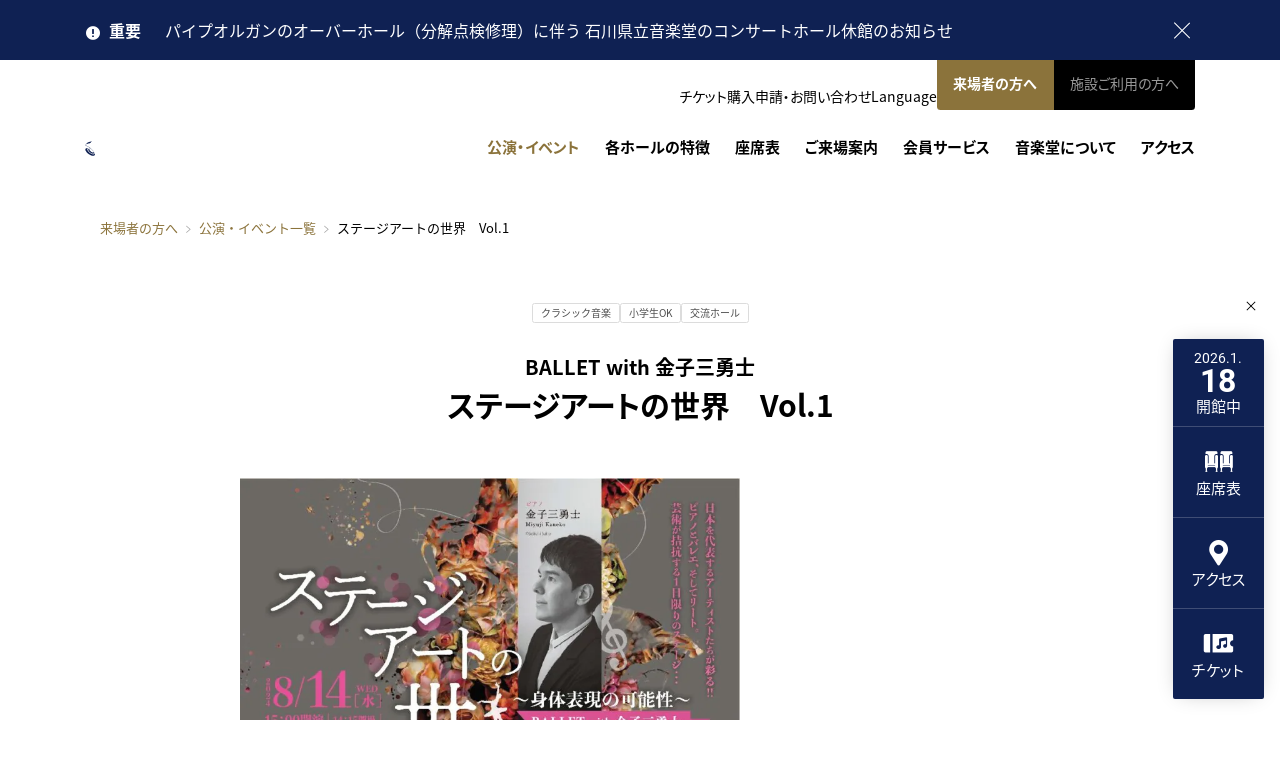

--- FILE ---
content_type: text/html; charset=UTF-8
request_url: https://ongakudo.jp/event/detail/detail-2339/
body_size: 11395
content:
<!DOCTYPE html>
<html lang="ja">

<head>
  <meta charset="utf-8">
  <meta http-equiv="X-UA-Compatible" content="IE=edge">
  <meta name="viewport" content="width=device-width,initial-scale=1.0">
  <meta name="format-detection" content="telephone=no">
  <meta name="apple-mobile-web-app-capable" content="yes">
  <meta name="apple-mobile-web-app-status-bar-style" content="black">

  <!-- Google Tag Manager -->
<script>(function(w,d,s,l,i){w[l]=w[l]||[];w[l].push({'gtm.start':
new Date().getTime(),event:'gtm.js'});var f=d.getElementsByTagName(s)[0],
j=d.createElement(s),dl=l!='dataLayer'?'&l='+l:'';j.async=true;j.src=
'https://www.googletagmanager.com/gtm.js?id='+i+dl;f.parentNode.insertBefore(j,f);
})(window,document,'script','dataLayer','GTM-PTX4L7Q');</script>
<!-- End Google Tag Manager -->
  
      <title>ステージアートの世界　Vol.1｜公演・イベント｜石川県立音楽堂</title>
<meta name='robots' content='max-image-preview:large' />
<link rel='dns-prefetch' href='//ajax.googleapis.com' />
<style id='global-styles-inline-css' type='text/css'>
body{--wp--preset--color--black: #000;--wp--preset--color--cyan-bluish-gray: #abb8c3;--wp--preset--color--white: #fff;--wp--preset--color--pale-pink: #f78da7;--wp--preset--color--vivid-red: #cf2e2e;--wp--preset--color--luminous-vivid-orange: #ff6900;--wp--preset--color--luminous-vivid-amber: #fcb900;--wp--preset--color--light-green-cyan: #7bdcb5;--wp--preset--color--vivid-green-cyan: #00d084;--wp--preset--color--pale-cyan-blue: #8ed1fc;--wp--preset--color--vivid-cyan-blue: #0693e3;--wp--preset--color--vivid-purple: #9b51e0;--wp--preset--color--gold: #8B733B;--wp--preset--color--red: #CE0000;--wp--preset--color--darkred: #810100;--wp--preset--color--skyblue: #496E9B;--wp--preset--color--orange: #E26D00;--wp--preset--color--yellow: #FFE600;--wp--preset--color--purple: #572867;--wp--preset--color--gray: #7B7B7B;--wp--preset--color--border: #dcdcdc;--wp--preset--color--transparent: transparent;--wp--preset--gradient--vivid-cyan-blue-to-vivid-purple: linear-gradient(135deg,rgba(6,147,227,1) 0%,rgb(155,81,224) 100%);--wp--preset--gradient--light-green-cyan-to-vivid-green-cyan: linear-gradient(135deg,rgb(122,220,180) 0%,rgb(0,208,130) 100%);--wp--preset--gradient--luminous-vivid-amber-to-luminous-vivid-orange: linear-gradient(135deg,rgba(252,185,0,1) 0%,rgba(255,105,0,1) 100%);--wp--preset--gradient--luminous-vivid-orange-to-vivid-red: linear-gradient(135deg,rgba(255,105,0,1) 0%,rgb(207,46,46) 100%);--wp--preset--gradient--very-light-gray-to-cyan-bluish-gray: linear-gradient(135deg,rgb(238,238,238) 0%,rgb(169,184,195) 100%);--wp--preset--gradient--cool-to-warm-spectrum: linear-gradient(135deg,rgb(74,234,220) 0%,rgb(151,120,209) 20%,rgb(207,42,186) 40%,rgb(238,44,130) 60%,rgb(251,105,98) 80%,rgb(254,248,76) 100%);--wp--preset--gradient--blush-light-purple: linear-gradient(135deg,rgb(255,206,236) 0%,rgb(152,150,240) 100%);--wp--preset--gradient--blush-bordeaux: linear-gradient(135deg,rgb(254,205,165) 0%,rgb(254,45,45) 50%,rgb(107,0,62) 100%);--wp--preset--gradient--luminous-dusk: linear-gradient(135deg,rgb(255,203,112) 0%,rgb(199,81,192) 50%,rgb(65,88,208) 100%);--wp--preset--gradient--pale-ocean: linear-gradient(135deg,rgb(255,245,203) 0%,rgb(182,227,212) 50%,rgb(51,167,181) 100%);--wp--preset--gradient--electric-grass: linear-gradient(135deg,rgb(202,248,128) 0%,rgb(113,206,126) 100%);--wp--preset--gradient--midnight: linear-gradient(135deg,rgb(2,3,129) 0%,rgb(40,116,252) 100%);--wp--preset--font-size--small: 13px;--wp--preset--font-size--medium: clamp(0.8rem, 0.8rem + ((1vw - 0.4rem) * 1.474), 1.5rem);--wp--preset--font-size--large: clamp(1.2rem, 1.2rem + ((1vw - 0.4rem) * 1.684), 2rem);--wp--preset--font-size--x-large: clamp(25.014px, 1.563rem + ((1vw - 6.4px) * 2.235), 42px);--wp--preset--font-size--samll: clamp(0.64rem, 0.64rem + ((1vw - 0.4rem) * 0.758), 1rem);--wp--preset--font-size--ex-large: clamp(1.6rem, 1.6rem + ((1vw - 0.4rem) * 1.895), 2.5rem);--wp--preset--spacing--20: 0.44rem;--wp--preset--spacing--30: 0.67rem;--wp--preset--spacing--40: 1rem;--wp--preset--spacing--50: 1.5rem;--wp--preset--spacing--60: 2.25rem;--wp--preset--spacing--70: 3.38rem;--wp--preset--spacing--80: 5.06rem;--wp--preset--shadow--natural: 6px 6px 9px rgba(0, 0, 0, 0.2);--wp--preset--shadow--deep: 12px 12px 50px rgba(0, 0, 0, 0.4);--wp--preset--shadow--sharp: 6px 6px 0px rgba(0, 0, 0, 0.2);--wp--preset--shadow--outlined: 6px 6px 0px -3px rgba(255, 255, 255, 1), 6px 6px rgba(0, 0, 0, 1);--wp--preset--shadow--crisp: 6px 6px 0px rgba(0, 0, 0, 1);}body { margin: 0;--wp--style--global--content-size: 1400px;--wp--style--global--wide-size: 1600px; }.wp-site-blocks > .alignleft { float: left; margin-right: 2em; }.wp-site-blocks > .alignright { float: right; margin-left: 2em; }.wp-site-blocks > .aligncenter { justify-content: center; margin-left: auto; margin-right: auto; }:where(.wp-site-blocks) > * { margin-block-start: 0; margin-block-end: 0; }:where(.wp-site-blocks) > :first-child:first-child { margin-block-start: 0; }:where(.wp-site-blocks) > :last-child:last-child { margin-block-end: 0; }body { --wp--style--block-gap: 0; }:where(body .is-layout-flow)  > :first-child:first-child{margin-block-start: 0;}:where(body .is-layout-flow)  > :last-child:last-child{margin-block-end: 0;}:where(body .is-layout-flow)  > *{margin-block-start: 0;margin-block-end: 0;}:where(body .is-layout-constrained)  > :first-child:first-child{margin-block-start: 0;}:where(body .is-layout-constrained)  > :last-child:last-child{margin-block-end: 0;}:where(body .is-layout-constrained)  > *{margin-block-start: 0;margin-block-end: 0;}:where(body .is-layout-flex) {gap: 0;}:where(body .is-layout-grid) {gap: 0;}body .is-layout-flow > .alignleft{float: left;margin-inline-start: 0;margin-inline-end: 2em;}body .is-layout-flow > .alignright{float: right;margin-inline-start: 2em;margin-inline-end: 0;}body .is-layout-flow > .aligncenter{margin-left: auto !important;margin-right: auto !important;}body .is-layout-constrained > .alignleft{float: left;margin-inline-start: 0;margin-inline-end: 2em;}body .is-layout-constrained > .alignright{float: right;margin-inline-start: 2em;margin-inline-end: 0;}body .is-layout-constrained > .aligncenter{margin-left: auto !important;margin-right: auto !important;}body .is-layout-constrained > :where(:not(.alignleft):not(.alignright):not(.alignfull)){max-width: var(--wp--style--global--content-size);margin-left: auto !important;margin-right: auto !important;}body .is-layout-constrained > .alignwide{max-width: var(--wp--style--global--wide-size);}body .is-layout-flex{display: flex;}body .is-layout-flex{flex-wrap: wrap;align-items: center;}body .is-layout-flex > *{margin: 0;}body .is-layout-grid{display: grid;}body .is-layout-grid > *{margin: 0;}body{padding-top: 0px;padding-right: 0px;padding-bottom: 0px;padding-left: 0px;}a:where(:not(.wp-element-button)){text-decoration: underline;}.wp-element-button, .wp-block-button__link{background-color: #32373c;border-width: 0;color: #fff;font-family: inherit;font-size: inherit;line-height: inherit;padding: calc(0.667em + 2px) calc(1.333em + 2px);text-decoration: none;}.has-black-color{color: var(--wp--preset--color--black) !important;}.has-cyan-bluish-gray-color{color: var(--wp--preset--color--cyan-bluish-gray) !important;}.has-white-color{color: var(--wp--preset--color--white) !important;}.has-pale-pink-color{color: var(--wp--preset--color--pale-pink) !important;}.has-vivid-red-color{color: var(--wp--preset--color--vivid-red) !important;}.has-luminous-vivid-orange-color{color: var(--wp--preset--color--luminous-vivid-orange) !important;}.has-luminous-vivid-amber-color{color: var(--wp--preset--color--luminous-vivid-amber) !important;}.has-light-green-cyan-color{color: var(--wp--preset--color--light-green-cyan) !important;}.has-vivid-green-cyan-color{color: var(--wp--preset--color--vivid-green-cyan) !important;}.has-pale-cyan-blue-color{color: var(--wp--preset--color--pale-cyan-blue) !important;}.has-vivid-cyan-blue-color{color: var(--wp--preset--color--vivid-cyan-blue) !important;}.has-vivid-purple-color{color: var(--wp--preset--color--vivid-purple) !important;}.has-gold-color{color: var(--wp--preset--color--gold) !important;}.has-red-color{color: var(--wp--preset--color--red) !important;}.has-darkred-color{color: var(--wp--preset--color--darkred) !important;}.has-skyblue-color{color: var(--wp--preset--color--skyblue) !important;}.has-orange-color{color: var(--wp--preset--color--orange) !important;}.has-yellow-color{color: var(--wp--preset--color--yellow) !important;}.has-purple-color{color: var(--wp--preset--color--purple) !important;}.has-gray-color{color: var(--wp--preset--color--gray) !important;}.has-border-color{color: var(--wp--preset--color--border) !important;}.has-transparent-color{color: var(--wp--preset--color--transparent) !important;}.has-black-background-color{background-color: var(--wp--preset--color--black) !important;}.has-cyan-bluish-gray-background-color{background-color: var(--wp--preset--color--cyan-bluish-gray) !important;}.has-white-background-color{background-color: var(--wp--preset--color--white) !important;}.has-pale-pink-background-color{background-color: var(--wp--preset--color--pale-pink) !important;}.has-vivid-red-background-color{background-color: var(--wp--preset--color--vivid-red) !important;}.has-luminous-vivid-orange-background-color{background-color: var(--wp--preset--color--luminous-vivid-orange) !important;}.has-luminous-vivid-amber-background-color{background-color: var(--wp--preset--color--luminous-vivid-amber) !important;}.has-light-green-cyan-background-color{background-color: var(--wp--preset--color--light-green-cyan) !important;}.has-vivid-green-cyan-background-color{background-color: var(--wp--preset--color--vivid-green-cyan) !important;}.has-pale-cyan-blue-background-color{background-color: var(--wp--preset--color--pale-cyan-blue) !important;}.has-vivid-cyan-blue-background-color{background-color: var(--wp--preset--color--vivid-cyan-blue) !important;}.has-vivid-purple-background-color{background-color: var(--wp--preset--color--vivid-purple) !important;}.has-gold-background-color{background-color: var(--wp--preset--color--gold) !important;}.has-red-background-color{background-color: var(--wp--preset--color--red) !important;}.has-darkred-background-color{background-color: var(--wp--preset--color--darkred) !important;}.has-skyblue-background-color{background-color: var(--wp--preset--color--skyblue) !important;}.has-orange-background-color{background-color: var(--wp--preset--color--orange) !important;}.has-yellow-background-color{background-color: var(--wp--preset--color--yellow) !important;}.has-purple-background-color{background-color: var(--wp--preset--color--purple) !important;}.has-gray-background-color{background-color: var(--wp--preset--color--gray) !important;}.has-border-background-color{background-color: var(--wp--preset--color--border) !important;}.has-transparent-background-color{background-color: var(--wp--preset--color--transparent) !important;}.has-black-border-color{border-color: var(--wp--preset--color--black) !important;}.has-cyan-bluish-gray-border-color{border-color: var(--wp--preset--color--cyan-bluish-gray) !important;}.has-white-border-color{border-color: var(--wp--preset--color--white) !important;}.has-pale-pink-border-color{border-color: var(--wp--preset--color--pale-pink) !important;}.has-vivid-red-border-color{border-color: var(--wp--preset--color--vivid-red) !important;}.has-luminous-vivid-orange-border-color{border-color: var(--wp--preset--color--luminous-vivid-orange) !important;}.has-luminous-vivid-amber-border-color{border-color: var(--wp--preset--color--luminous-vivid-amber) !important;}.has-light-green-cyan-border-color{border-color: var(--wp--preset--color--light-green-cyan) !important;}.has-vivid-green-cyan-border-color{border-color: var(--wp--preset--color--vivid-green-cyan) !important;}.has-pale-cyan-blue-border-color{border-color: var(--wp--preset--color--pale-cyan-blue) !important;}.has-vivid-cyan-blue-border-color{border-color: var(--wp--preset--color--vivid-cyan-blue) !important;}.has-vivid-purple-border-color{border-color: var(--wp--preset--color--vivid-purple) !important;}.has-gold-border-color{border-color: var(--wp--preset--color--gold) !important;}.has-red-border-color{border-color: var(--wp--preset--color--red) !important;}.has-darkred-border-color{border-color: var(--wp--preset--color--darkred) !important;}.has-skyblue-border-color{border-color: var(--wp--preset--color--skyblue) !important;}.has-orange-border-color{border-color: var(--wp--preset--color--orange) !important;}.has-yellow-border-color{border-color: var(--wp--preset--color--yellow) !important;}.has-purple-border-color{border-color: var(--wp--preset--color--purple) !important;}.has-gray-border-color{border-color: var(--wp--preset--color--gray) !important;}.has-border-border-color{border-color: var(--wp--preset--color--border) !important;}.has-transparent-border-color{border-color: var(--wp--preset--color--transparent) !important;}.has-vivid-cyan-blue-to-vivid-purple-gradient-background{background: var(--wp--preset--gradient--vivid-cyan-blue-to-vivid-purple) !important;}.has-light-green-cyan-to-vivid-green-cyan-gradient-background{background: var(--wp--preset--gradient--light-green-cyan-to-vivid-green-cyan) !important;}.has-luminous-vivid-amber-to-luminous-vivid-orange-gradient-background{background: var(--wp--preset--gradient--luminous-vivid-amber-to-luminous-vivid-orange) !important;}.has-luminous-vivid-orange-to-vivid-red-gradient-background{background: var(--wp--preset--gradient--luminous-vivid-orange-to-vivid-red) !important;}.has-very-light-gray-to-cyan-bluish-gray-gradient-background{background: var(--wp--preset--gradient--very-light-gray-to-cyan-bluish-gray) !important;}.has-cool-to-warm-spectrum-gradient-background{background: var(--wp--preset--gradient--cool-to-warm-spectrum) !important;}.has-blush-light-purple-gradient-background{background: var(--wp--preset--gradient--blush-light-purple) !important;}.has-blush-bordeaux-gradient-background{background: var(--wp--preset--gradient--blush-bordeaux) !important;}.has-luminous-dusk-gradient-background{background: var(--wp--preset--gradient--luminous-dusk) !important;}.has-pale-ocean-gradient-background{background: var(--wp--preset--gradient--pale-ocean) !important;}.has-electric-grass-gradient-background{background: var(--wp--preset--gradient--electric-grass) !important;}.has-midnight-gradient-background{background: var(--wp--preset--gradient--midnight) !important;}.has-small-font-size{font-size: var(--wp--preset--font-size--small) !important;}.has-medium-font-size{font-size: var(--wp--preset--font-size--medium) !important;}.has-large-font-size{font-size: var(--wp--preset--font-size--large) !important;}.has-x-large-font-size{font-size: var(--wp--preset--font-size--x-large) !important;}.has-samll-font-size{font-size: var(--wp--preset--font-size--samll) !important;}.has-ex-large-font-size{font-size: var(--wp--preset--font-size--ex-large) !important;}
.wp-block-navigation a:where(:not(.wp-element-button)){color: inherit;}
.wp-block-pullquote{font-size: clamp(0.984em, 0.984rem + ((1vw - 0.4em) * 1.086), 1.5em);line-height: 1.6;}
</style>
<link rel='stylesheet' id='flexible-table-block-css' href='https://ongakudo.jp/_cms/wp-content/plugins/flexible-table-block/build/style-index.css' type='text/css' media='all' />
<style id='flexible-table-block-inline-css' type='text/css'>
.wp-block-flexible-table-block-table.wp-block-flexible-table-block-table>table{width:100%;max-width:100%;border-collapse:collapse;}.wp-block-flexible-table-block-table.wp-block-flexible-table-block-table.is-style-stripes tbody tr:nth-child(odd) th{background-color:#f0f0f1;}.wp-block-flexible-table-block-table.wp-block-flexible-table-block-table.is-style-stripes tbody tr:nth-child(odd) td{background-color:#f0f0f1;}.wp-block-flexible-table-block-table.wp-block-flexible-table-block-table.is-style-stripes tbody tr:nth-child(even) th{background-color:#ffffff;}.wp-block-flexible-table-block-table.wp-block-flexible-table-block-table.is-style-stripes tbody tr:nth-child(even) td{background-color:#ffffff;}.wp-block-flexible-table-block-table.wp-block-flexible-table-block-table>table tr th,.wp-block-flexible-table-block-table.wp-block-flexible-table-block-table>table tr td{padding:0.5em;border-width:1px;border-style:solid;border-color:#000000;text-align:left;vertical-align:middle;}.wp-block-flexible-table-block-table.wp-block-flexible-table-block-table>table tr th{background-color:#f0f0f1;}.wp-block-flexible-table-block-table.wp-block-flexible-table-block-table>table tr td{background-color:#ffffff;}@media screen and (min-width:769px){.wp-block-flexible-table-block-table.is-scroll-on-pc{overflow-x:scroll;}.wp-block-flexible-table-block-table.is-scroll-on-pc table{max-width:none;align-self:self-start;}}@media screen and (max-width:768px){.wp-block-flexible-table-block-table.is-scroll-on-mobile{overflow-x:scroll;}.wp-block-flexible-table-block-table.is-scroll-on-mobile table{max-width:none;align-self:self-start;}.wp-block-flexible-table-block-table table.is-stacked-on-mobile th,.wp-block-flexible-table-block-table table.is-stacked-on-mobile td{width:100%!important;display:block;}}
</style>
<link rel='stylesheet' id='wp-mcm-styles-css' href='https://ongakudo.jp/_cms/wp-content/plugins/wp-media-category-management/css/wp-mcm-styles.css' type='text/css' media='all' />
<link rel='stylesheet' id='default-css' href='https://ongakudo.jp/_cms/assets/css/style.css' type='text/css' media='all' />
<link rel='stylesheet' id='regist-css' href='https://ongakudo.jp/_cms/assets/css/regist.css' type='text/css' media='all' />
<link rel='stylesheet' id='wp-members-css' href='https://ongakudo.jp/_cms/wp-content/plugins/wp-members/assets/css/forms/generic-no-float.min.css' type='text/css' media='all' />
<link rel='stylesheet' id='dashicons-css' href='https://ongakudo.jp/_cms/wp-includes/css/dashicons.min.css' type='text/css' media='all' />
<link rel="canonical" href="https://ongakudo.jp/event/detail/detail-2339/" />
      <meta name="description" content="石川県立音楽堂はクラシックホール、邦楽ホール、多目的ホールを備えた音楽文化施設です。オーケストラ・アンサンブル金沢のフランチャイズホールとして幅広いジャンルの音楽イベントを開催しています。極上の音響環境と優れた設備で、最高の音楽体験を提供します。">
  <meta property="og:title" content="ステージアートの世界　Vol.1｜公演・イベント｜石川県立音楽堂" />
  <meta property="og:type" content="website" />
  <meta property="og:url" content="https://ongakudo.jp/event/detail/detail-2339/" />
  <meta property="og:image" content="https://ongakudo.jp/_cms/assets/img/ogpimg.png" />
  <meta property="og:site_name" content="石川県立音楽堂" />
  <meta property="og:description" content="石川県立音楽堂はクラシックホール、邦楽ホール、多目的ホールを備えた音楽文化施設です。オーケストラ・アンサンブル金沢のフランチャイズホールとして幅広いジャンルの音楽イベントを開催しています。極上の音響環境と優れた設備で、最高の音楽体験を提供します。" />
  
  <link rel="icon" href="https://ongakudo.jp/favicon.svg" type="image/svg+xml">
  <link rel="apple-touch-icon" href="https://ongakudo.jp/_cms/assets/img/com/apple-touch-icon.png">

</head>


<body id="top" class="event  page guests jp">

<noscript>
  <div id="noscript">javascriptを有効にしてください。当サイトをJavaScript無効のままご覧いただいた場合、正しい情報を取得できない場合がございます。</div>
</noscript>

<div id="loader">
  <div></div>
</div>

<div id="warning-box">
  <div class="warning-inner">
    <strong>重要</strong>
    <p><a href="https://ongakudo.jp/from-hall/organ/" >パイプオルガンのオーバーホール（分解点検修理）に伴う 石川県立音楽堂のコンサートホール休館のお知らせ</a></p>
    <button></button>
  </div>
</div><!-- /warning-box -->

<header id="header">
  <div class="header-inner common-inner">
    <h1 class="logo">
        <a href="https://ongakudo.jp">石川県立音楽堂</a>
        </h1>

    <div class="nav_wrap">
      <div class="snav">
        <ul>
                              <li><a href="https://ongakudo.jp/ticket/purchase-tickets/ticket-web/"  class="">チケット購入</a></li>
                                        <li><a href="https://ongakudo.jp/contact/form/"  class="">申請・お問い合わせ</a></li>
                    <li class="languages">
            <span>Language</span>
            <div class="language-child">
                                              <a class="select" href="https://ongakudo.jp">日本語</a>
                                              <a  href="https://ongakudo.jp/en/">English</a>
                                              <a  href="https://ongakudo.jp/cn/">简体中文</a>
                                              <a  href="https://ongakudo.jp/kr/">한국어</a>
                          </div>
          </li>
        </ul>
        <div id="cnav">
                    <a class="on"  href="https://ongakudo.jp">来場者の方へ</a>
          <a class="" href="https://ongakudo.jp/organizer/">施設ご利用の方へ</a>
        </div>
      </div>
      
              <nav id="gnav">
  <ul>
                    <li>
      
      <a class="has-child on" href="#">公演・イベント</a>
      <div class="gnav-child">
        <div class="gnav-child-inner">
          <ul>
                                    <li><a href="https://ongakudo.jp/event/archive/"  class="">公演・イベント一覧</a></li>
                        <li><a href="https://ongakudo.jp/_cms/wp-content/uploads/2024/01/ConcertGuide_202601-.pdf" target="_blank" class="">コンサートガイド［1月］</a></li>
                        <li><a href="https://ongakudo.jp/_cms/wp-content/uploads/2024/01/ConcertGuide_202602.pdf" target="_blank" class="">コンサートガイド［2月］</a></li>
                        <li><a href="https://ongakudo.jp/_cms/ticket/purchase-tickets/ticket-web/"  class="">チケットのご購入</a></li>
                                  </ul>
        </div>
      </div>
    </li>
                    <li>
      
      <a class="has-child" href="#">各ホールの特徴</a>
      <div class="gnav-child">
        <div class="gnav-child-inner">
          <ul>
                                    <li><a href="https://ongakudo.jp/hall-features/features-concerthall/"  class="">コンサートホール</a></li>
                        <li><a href="https://ongakudo.jp/hall-features/features-hougakuhall/"  class="">邦楽ホール</a></li>
                        <li><a href="https://ongakudo.jp/hall-features/features-kouryuhall/"  class="">交流ホール</a></li>
                                  </ul>
        </div>
      </div>
    </li>
                    <li>
      
      <a class="has-child" href="#">座席表</a>
      <div class="gnav-child">
        <div class="gnav-child-inner">
          <ul>
                                    <li><a href="https://ongakudo.jp/seat/seat-concert/"  class="">コンサートホール</a></li>
                        <li><a href="https://ongakudo.jp/seat/seat-hogaku/"  class="">邦楽ホール</a></li>
                        <li><a href="https://ongakudo.jp/seat/seat-koryu/"  class="">交流ホール</a></li>
                                  </ul>
        </div>
      </div>
    </li>
                    <li>
      
      <a class="has-child" href="#">ご来場案内</a>
      <div class="gnav-child">
        <div class="gnav-child-inner">
          <ul>
                                    <li><a href="https://ongakudo.jp/guide/floormap/"  class="">フロアマップ</a></li>
                        <li><a href="https://ongakudo.jp/guide/cafe/"  class="">カフェ・コンチェルト</a></li>
                        <li><a href="https://ongakudo.jp/guide/ticketbox/"  class="">インフォメーション・チケットボックス</a></li>
                        <li><a href="https://ongakudo.jp/guide/library/"  class="">音楽資料室</a></li>
                        <li><a href="https://ongakudo.jp/guide/barrierfree/"  class="">バリアフリー情報</a></li>
                        <li><a href="https://ongakudo.jp/guide/child/"  class="">お子様連れの方へ</a></li>
                        <li><a href="https://ongakudo.jp/guide/visitor-info/"  class="">来館時のお願い</a></li>
                        <li><a href="https://ongakudo.jp/guide/movie-guide/"  class="">ムービーガイド</a></li>
                                  </ul>
        </div>
      </div>
    </li>
                    <li>
      
      <a class="has-child" href="#">会員サービス</a>
      <div class="gnav-child">
        <div class="gnav-child-inner">
          <ul>
                                    <li><a href="https://ongakudo.jp/membership/web-membership/"  class="">Web会員サービス</a></li>
                        <li><a href="https://ongakudo.jp/membership/hoyukai/"  class="">邦友会</a></li>
                        <li><a href="https://ongakudo.jp/membership/oek-membership/"  class="">OEK定期会員</a></li>
                                  </ul>
        </div>
      </div>
    </li>
                    <li>
      
      <a class="has-child" href="#">音楽堂について</a>
      <div class="gnav-child">
        <div class="gnav-child-inner">
          <ul>
                                    <li><a href="https://ongakudo.jp/about/history/"  class="">音楽堂の沿革</a></li>
                        <li><a href="https://ongakudo.jp/about/iwaki/"  class="">初代音楽監督 岩城 宏之</a></li>
                        <li><a href="https://ongakudo.jp/about/oek_ongakudo/"  class="">OEKと音楽堂</a></li>
                        <li><a href="https://ongakudo.jp/about/detail-2809/"  class="">ディレクター 池辺 晋一郎／野村 萬斎</a></li>
                        <li><a href="https://ongakudo.jp/about/independent/"  class="">自主事業について</a></li>
                        <li><a href="https://ongakudo.jp/about/cadenza/"  class="">情報誌「KADENZA」</a></li>
                        <li><a href="https://ongakudo.jp/about/supporting-membership/"  class="">賛助会のお誘い</a></li>
                                  </ul>
        </div>
      </div>
    </li>
                    <li>
      
      <a class="has-child" href="#">アクセス</a>
      <div class="gnav-child">
        <div class="gnav-child-inner">
          <ul>
                                    <li><a href="https://ongakudo.jp/access/by-train/"  class="">電車・バスでお越しの方</a></li>
                        <li><a href="https://ongakudo.jp/access/by-car/"  class="">お車でお越しの方</a></li>
                        <li><a href="https://ongakudo.jp/access/by-bicycle/"  class="">自転車・バイクでお越しの方</a></li>
                                  </ul>
        </div>
      </div>
    </li>
        
  </ul>
</nav>      
    </div>

    <div class="btn-wrap">
      <span id="sitemap-btn"></span>
    </div>

  </div>
</header>

<div id="main-wrap">
    <main class="contents-wrap">
  
  

	<div id="breadcrumbs" class="common-inner">
    <a href="https://ongakudo.jp/">来場者の方へ</a><a href="https://ongakudo.jp/event/archive/" >公演・イベント一覧</a><span>ステージアートの世界　Vol.1</span>	</div><!-- /breadcrumbs -->


<!-------------------------
// WP contents
--------------------------->

	<section id="event-page" class="contents-body common-inner">

	
  <div id="event-page-title">
		    <div class="event-label">
				
				<span>クラシック音楽</span>
				
				<span>小学生OK</span>
				
				<span>交流ホール</span>
					</div><!-- /event-label -->
				    <span class="sub-title__t">BALLET with 金子三勇士</span><!-- /sub-title__t -->
		    <h3 class="main-title">ステージアートの世界　Vol.1</h3>
		  </div><!-- /event-page-title -->
	
			<div class="event-page-flyer">
		<div class="event-page-flyer-slides">
			<div class="swiper-wrapper">
								<figure class="swiper-slide">
					<img src="https://ongakudo.jp/_cms/wp-content/webp-express/webp-images/uploads/2024/04/09a95e788614825b4de6a9cfa5650fa0-pdf-800x1132.jpg.webp" alt="ステージアートの世界　Vol.1" decoding="async" fetchpriority="high">
				</figure>

												<figure class="swiper-slide">
					<img src="https://ongakudo.jp/_cms/wp-content/webp-express/webp-images/uploads/2024/04/09a95e788614825b4de6a9cfa5650fa0-page2.jpg.webp" alt="ステージアートの世界　Vol.1 Page 2">
				</figure>
											</div>
						<div class="swiper-pagination"></div>	
	    <div class="swiper-button-next"></div>
 		  <div class="swiper-button-prev"></div>
					</div>
				    <a class="link_arw" href="https://ongakudo.jp/_cms/wp-content/uploads/2024/04/09a95e788614825b4de6a9cfa5650fa0.pdf" target="_blank">チラシPDFダウンロード</a>
		
  </div><!-- /event-page-flyer -->
		
	<div class="event-data-list">
		<div class="is-layout-flex wp-block-columns linetable-ptn">
		<div class="is-layout-flow wp-block-column linetable-ptn-th">
			<p>開催日</p>
		</div>
				<div class="is-layout-flow wp-block-column linetable-ptn-td">
						<p>2024年8月14日（水）</p>
		</div>
	</div><!-- linetable-ptn -->
	
		<div class="is-layout-flex wp-block-columns linetable-ptn">
		<div class="is-layout-flow wp-block-column linetable-ptn-th">
			<p>時間</p>
		</div>
		<div class="is-layout-flow wp-block-column linetable-ptn-td">
			<p>
																													開場 14:15　
										開演 15:00<br>
												</p>
					</div>
	</div><!-- linetable-ptn -->
	
	<div class="is-layout-flex wp-block-columns linetable-ptn">
		<div class="is-layout-flow wp-block-column linetable-ptn-th">
			<p>会場</p>
		</div>
		<div class="is-layout-flow wp-block-column linetable-ptn-td">
			<p>
				交流ホール			</p>
		</div>
	</div><!-- linetable-ptn -->

		<div class="is-layout-flex wp-block-columns linetable-ptn">
		<div class="is-layout-flow wp-block-column linetable-ptn-th">
				<p>出演者</p>
		</div>
		<div class="is-layout-flow wp-block-column linetable-ptn-td">
				<p>ピアノ：金子三勇士<br />バレエ：本島美和、奥村康祐、中島瑞生<br />テノール：城宏憲　　他</p>
		</div>
	</div><!-- linetable-ptn -->
	
		<div class="is-layout-flex wp-block-columns linetable-ptn">
		<div class="is-layout-flow wp-block-column linetable-ptn-th">
			<p>演奏曲目</p>
		</div>
		<div class="is-layout-flow wp-block-column linetable-ptn-td">
			<p>薔薇の精、瀕死の白鳥、詩人の恋　　他</p>
					</div>
	</div><!-- linetable-ptn -->
	
	<div class="is-layout-flex wp-block-columns linetable-ptn">
		<div class="is-layout-flow wp-block-column linetable-ptn-th">
			<p>料金</p>
		</div>
		<div class="is-layout-flow wp-block-column linetable-ptn-td">
			<p>
														全席自由<br>
																一般 : 5,000円<br>
												</p>
						<p class="is-style-notes">
				☆邦友会会員・OEK定期会員は10％割引（１会員につき１枚）<br /><br />一般発売日：2024年5月14日(火) 10:00～<br /><br />※託児ルーム（有料）があります。8月4日（日）の午後5時までに 076-232-8111にお申し込みください。<br />※未就学児の入場はご遠慮ください。			</p>
								</div>
	</div><!-- linetable-ptn -->    

		<div class="is-layout-flex wp-block-columns linetable-ptn" id="playguide">
			<div class="is-layout-flow wp-block-column linetable-ptn-th">
			<p>プレイガイド</p>
		</div>
		<div class="is-layout-flow wp-block-column linetable-ptn-td">
						<p><a class="link_arw" href="https://piagettii.s2.e-get.jp/ongakudo/pt/&#038;S=240814B01" target="_blank">音楽堂チケットボックス</a></p>
						
													<p>
				<a class="link_arw" href="https://t.pia.jp/" target="_blank">
					チケットぴあ
				</a>
							</p>
					
												
								
								
																			
						
		</div>
	</div>
	
		</div>

	<!-- <h3>公演のききどころ</h3> -->
		
	
	
			<h3>主催・協賛など</h3>
		<div class="event-sponsor-list">
								<div class="is-layout-flex wp-block-columns linetable-ptn">
		<div class="is-layout-flow wp-block-column linetable-ptn-th">
						<p>主催</p>
					</div>
		<div class="is-layout-flow wp-block-column linetable-ptn-td">
			<ul class="sponsor-list">
							<li>
								(公財)石川県音楽文化振興事業団								</li>
						</ul>
		</div>
	</div><!-- linetable-ptn -->
									<div class="is-layout-flex wp-block-columns linetable-ptn">
		<div class="is-layout-flow wp-block-column linetable-ptn-th">
						<p>共催</p>
					</div>
		<div class="is-layout-flow wp-block-column linetable-ptn-td">
			<ul class="sponsor-list">
							<li>
								北國新聞社								</li>
							<li>
								(一財)石川県芸術文化協会								</li>
						</ul>
		</div>
	</div><!-- linetable-ptn -->
												</div>
	

		<div class="event-ticket-btn">
				<div class="event-ticket-inner"><a class="link_btn i_ticket" href="#playguide">チケットを購入</a></div>
		  </div>
	
	<div class="btn_area event-back-btn"><a class="link_arw" href="https://ongakudo.jp/event/archive/">公演・イベント一覧へ戻る</a></div>

  </section><!-- /contents-body -->

<!-- /contents-wrap -->
  


<section class="banner-area">
  <div class="banner-area-inner">
    <div class="common-inner">
      <ul class="banner-items">
         
                  <li>
          <a href="/kids/" target="_blank">
            <img width="845" height="252" src="https://ongakudo.jp/_cms/wp-content/webp-express/webp-images/uploads/2024/01/bn_kids-1.jpg.webp" class="attachment-large size-large" alt="" decoding="async" loading="lazy" />          </a>
                      <span>キッズ向け情報サイト</span>
                  </li>
         
                  <li>
          <a href="https://www.oek.jp/" target="_blank">
            <img width="840" height="250" src="https://ongakudo.jp/_cms/wp-content/webp-express/webp-images/uploads/2024/01/bn_oek.jpg.webp" class="attachment-large size-large" alt="" decoding="async" loading="lazy" />          </a>
                      <span>音楽堂のレジデントオーケストラ</span>
                  </li>
         
                  <li>
          <a href="https://www.gargan.jp/" target="_blank">
            <img width="840" height="250" src="https://ongakudo.jp/_cms/wp-content/webp-express/webp-images/uploads/2024/01/bn_gar-1.jpg.webp" class="attachment-large size-large" alt="ガルガンチュア音楽祭" decoding="async" loading="lazy" />          </a>
                      <span>音楽堂をメイン会場に開催される音楽祭</span>
                  </li>
              </ul>
    </div>
  </div>
</section><!-- /banner-area -->

<div id="quick-links">
	<button><span>close</span></button>
	<div class="quick-links-inner">
				<a href="https://ongakudo.jp/event/archive/"  class="quick-links-box ql-calendar">
						<time>2026.1.<span>18</span></time>
						<i>開館中</i>
						<p>公演・イベント</p>
		</a>
				<a href="https://ongakudo.jp/seat/seat-concert/"  class="quick-links-box ql-seat">
			<p>座席表</p>
		</a>
				<a href="https://ongakudo.jp/access/by-train/"  class="quick-links-box ql-access">
			<p>アクセス</p>
		</a>
				<a href="https://ongakudo.jp/ticket/purchase-tickets/ticket-web/"  class="quick-links-box ql-ticket">
			<p>チケット</p>
		</a>
	</div>
</div><!-- /quick-links -->
<div id="fix-nav">
	<div class="fix-nav-inner">
		<div class="fix-nav-today">
			<a href="https://sst1.ka-ruku.com/ishi-music-r/list" target="_blank"><span>施設の空き状況確認／予約</span></a>
		</div>
	</div>
</div>

	</main>
	</div><!-- /main-wrap -->

<footer id="footer">
	<div id="footer-inner" class="common-inner">

		<div id="footer-header">
			<div id="footer-logo">
				<a href="https://ongakudo.jp">
					<img src="https://ongakudo.jp/_cms/assets/img/com/logo_w.svg" alt="石川県立音楽堂">
				</a>
			</div>
			<!--/footer-logo -->

			<div id="footer-language">
				<p>LANGUAGE</p>
				<div class="select-check">
					<select name="select" onChange="location.href=value;">
																			<option selected="selected" value="https://ongakudo.jp">日本語</option>
																			<option  value="https://ongakudo.jp/en/">English</option>
																			<option  value="https://ongakudo.jp/cn/">简体中文</option>
																			<option  value="https://ongakudo.jp/kr/">한국어</option>
											</select>
				</div>
			</div>
		</div>
		<!--/footer-header -->

		<div id="footer-nav">

			<div class="footer-nav-wrap footer-nav-guests">

				<div class="footer-nav-category"><a href="https://ongakudo.jp">来場者の方へ</a></div>
								<div class="footer-nav-mainbox">
															 
					<div class="footer-nav-child">
												<p>公演・イベント</p>
												<ul>
														<li><a href="https://ongakudo.jp/event/archive/" >公演・イベント一覧</a></li>
														<li><a href="https://ongakudo.jp/_cms/wp-content/uploads/2024/01/ConcertGuide_202601-.pdf" target="_blank">コンサートガイド［1月］</a></li>
														<li><a href="https://ongakudo.jp/_cms/wp-content/uploads/2024/01/ConcertGuide_202602.pdf" target="_blank">コンサートガイド［2月］</a></li>
														<li><a href="https://ongakudo.jp/_cms/ticket/purchase-tickets/ticket-web/" >チケットのご購入</a></li>
													</ul>
											</div>
																				 
					<div class="footer-nav-child">
												<p>各ホールの特徴</p>
												<ul>
														<li><a href="https://ongakudo.jp/hall-features/features-concerthall/" >コンサートホール</a></li>
														<li><a href="https://ongakudo.jp/hall-features/features-hougakuhall/" >邦楽ホール</a></li>
														<li><a href="https://ongakudo.jp/hall-features/features-kouryuhall/" >交流ホール</a></li>
													</ul>
											</div>
																				 
					<div class="footer-nav-child">
												<p>座席表</p>
												<ul>
														<li><a href="https://ongakudo.jp/seat/seat-concert/" >コンサートホール</a></li>
														<li><a href="https://ongakudo.jp/seat/seat-hogaku/" >邦楽ホール</a></li>
														<li><a href="https://ongakudo.jp/seat/seat-koryu/" >交流ホール</a></li>
													</ul>
											</div>
																				 
					<div class="footer-nav-child">
												<p>ご来場案内</p>
												<ul>
														<li><a href="https://ongakudo.jp/guide/floormap/" >フロアマップ</a></li>
														<li><a href="https://ongakudo.jp/guide/cafe/" >カフェ・コンチェルト</a></li>
														<li><a href="https://ongakudo.jp/guide/ticketbox/" >インフォメーション・チケットボックス</a></li>
														<li><a href="https://ongakudo.jp/guide/library/" >音楽資料室</a></li>
														<li><a href="https://ongakudo.jp/guide/barrierfree/" >バリアフリー情報</a></li>
														<li><a href="https://ongakudo.jp/guide/child/" >お子様連れの方へ</a></li>
														<li><a href="https://ongakudo.jp/guide/visitor-info/" >来館時のお願い</a></li>
														<li><a href="https://ongakudo.jp/guide/movie-guide/" >ムービーガイド</a></li>
													</ul>
											</div>
																				 
					<div class="footer-nav-child">
												<p>会員サービス</p>
												<ul>
														<li><a href="https://ongakudo.jp/membership/web-membership/" >Web会員サービス</a></li>
														<li><a href="https://ongakudo.jp/membership/hoyukai/" >邦友会</a></li>
														<li><a href="https://ongakudo.jp/membership/oek-membership/" >OEK定期会員</a></li>
													</ul>
											</div>
														</div><!-- /footer-nav-guests -->
			</div><!-- /footer-nav-box -->


			<div class="footer-nav-wrap footer-nav-organizer">
				<div class="footer-nav-category"><a href="https://ongakudo.jp/organizer/">施設ご利用の方へ</a></div>
								<div class="footer-nav-mainbox">
															 
					<div class="footer-nav-child">
																		<p>コンサートホール</p>
						<ul>
														<li><a href="https://ongakudo.jp/concerthall/c-overview/" >施設概要</a></li>
														<li><a href="https://ongakudo.jp/concerthall/c-fees/" >利用料金・付属設備一覧</a></li>
														<li><a href="https://ongakudo.jp/concerthall/c-backstage/" >楽屋等</a></li>
														<li><a href="https://ongakudo.jp/concerthall/c-case-studies/" >利用事例</a></li>
														<li><a href="https://ongakudo.jp/concerthall/c-data/" >図面・資料ダウンロード</a></li>
														<li><a href="https://ongakudo.jp/concerthall/c-flow/" >ご利用の流れ</a></li>
													</ul>
											</div>
																				 
					<div class="footer-nav-child">
																		<p>邦楽ホール</p>
						<ul>
														<li><a href="https://ongakudo.jp/hougakuhall/h-overview/" >施設概要</a></li>
														<li><a href="https://ongakudo.jp/hougakuhall/h-fees/" >利用料金・付属設備一覧</a></li>
														<li><a href="https://ongakudo.jp/hougakuhall/h-backstage/" >楽屋等</a></li>
														<li><a href="https://ongakudo.jp/hougakuhall/h-case-studies/" >利用事例</a></li>
														<li><a href="https://ongakudo.jp/hougakuhall/h-data/" >図面・資料ダウンロード</a></li>
														<li><a href="https://ongakudo.jp/hougakuhall/h-flow/" >ご利用の流れ</a></li>
													</ul>
											</div>
																				 
					<div class="footer-nav-child">
																		<p>交流ホール</p>
						<ul>
														<li><a href="https://ongakudo.jp/kouryuhall/k-overview/" >施設概要</a></li>
														<li><a href="https://ongakudo.jp/kouryuhall/k-fees/" >利用料金・付属設備一覧</a></li>
														<li><a href="https://ongakudo.jp/kouryuhall/k-backstage/" >控室等</a></li>
														<li><a href="https://ongakudo.jp/kouryuhall/k-case-studies/" >利用事例</a></li>
														<li><a href="https://ongakudo.jp/kouryuhall/k-data/" >図面・資料ダウンロード</a></li>
														<li><a href="https://ongakudo.jp/kouryuhall/k-flow/" >ご利用の流れ</a></li>
													</ul>
											</div>
																				 
					<div class="footer-nav-child">
																		<p>練習室</p>
						<ul>
														<li><a href="https://ongakudo.jp/music-room/p-overview/" >施設概要・料金</a></li>
														<li><a href="https://ongakudo.jp/music-room/p-flow/" >ご利用の流れ</a></li>
													</ul>
											</div>
																				 
					<div class="footer-nav-child">
																		<p>予約・空き状況の確認</p>
						<ul>
														<li><a href="https://sst1.ka-ruku.com/ishi-music-r/list" target="_blank">予約・空き状況の確認</a></li>
													</ul>
											</div>
														</div><!-- /footer-nav-organizer -->
			</div><!-- /footer-nav-box -->

			<div class="footer-nav-wrap footer-nav-ongakudo">

								<div class="footer-nav-subbox">
															 
					<div class="footer-nav-child">
																		<p>音楽堂について</p>
						<ul>
																					<li><a href="https://ongakudo.jp/about/history/" >音楽堂の沿革</a></li>
																					<li><a href="https://ongakudo.jp/about/iwaki/" >初代音楽監督 岩城 宏之</a></li>
																					<li><a href="https://ongakudo.jp/about/oek_ongakudo/" >OEKと音楽堂</a></li>
																					<li><a href="https://ongakudo.jp/about/detail-2809/" >ディレクター 池辺 晋一郎／野村 萬斎</a></li>
																					<li><a href="https://ongakudo.jp/about/independent/" >自主事業について</a></li>
																					<li><a href="https://ongakudo.jp/about/cadenza/" >情報誌「KADENZA」</a></li>
																					<li><a href="https://ongakudo.jp/about/supporting-membership/" >賛助会のお誘い</a></li>
													</ul>
											</div>
																				 
					<div class="footer-nav-child">
																		<p>アクセス</p>
						<ul>
																												<li><a href="https://ongakudo.jp/access/by-train/" >電車・バスでお越しの方</a></li>
																					<li><a href="https://ongakudo.jp/access/by-car/" >お車でお越しの方</a></li>
																					<li><a href="https://ongakudo.jp/access/by-bicycle/" >自転車・バイクでお越しの方</a></li>
													</ul>
											</div>
																				 
					<div class="footer-nav-child">
																		<p>お知らせ</p>
						<ul>
																					<li><a href="https://ongakudo.jp/from-hall/" >音楽堂からのお知らせ</a></li>
																					<li><a href="https://ongakudo.jp/notice-event/" >公演に関するお知らせ</a></li>
													</ul>
											</div>
																				 
					<div class="footer-nav-child">
																		<p>プレスルーム</p>
						<ul>
																					<li><a href="https://ongakudo.jp/press/#news" >プレスリリース</a></li>
																					<li><a href="https://ongakudo.jp/press/#media-guidelines" >取材、撮影について</a></li>
																					<li><a href="https://ongakudo.jp/press/#location" >撮影・ロケ地での利用</a></li>
																					<li><a href="https://ongakudo.jp/press/#download" >写真・資料ダウンロード</a></li>
													</ul>
											</div>
																				 
					<div class="footer-nav-child">
																		<p>チケット</p>
						<ul>
																					<li><a href="https://ongakudo.jp/ticket/purchase-tickets/ticket-web/" >チケットのご購入</a></li>
																					<li><a href="https://ongakudo.jp/ticket/ticketsell/" >チケット委託販売</a></li>
													</ul>
											</div>
																				 
					<div class="footer-nav-child">
																		<p>申請・お問い合わせ</p>
						<ul>
																					<li><a href="https://ongakudo.jp/contact/form/" >申請・お問い合わせ</a></li>
																					<li><a href="https://ongakudo.jp/contact/faq/" >よくあるご質問</a></li>
													</ul>
											</div>
														</div><!-- /footer-nav-organizer -->

				<div class="footer-nav-sns-link">
					<ul>
												<li><a class="i_twitter" href="https://twitter.com/IshikawaONGAKU" target="_blank"><span>X(Twitter)</span></a></li>
																		<li><a class="i_instagram" href="https://www.instagram.com/ishikawa_ongakudo/" target="_blank"><span>Instagram</span></a></li>
																		<li><a class="i_facebook" href="https://www.facebook.com/ongakudo" target="_blank"><span>Facebook</span></a>
						</li>
																		<li><a class="i_youtube" href="https://www.youtube.com/@ishikawaongakudo" target="_blank"><span>YouTube</span></a></li>
											</ul>
										<p><a href="https://ongakudo.jp/policy/" >オンラインポリシー</a></p>
															<p><a href="https://ongakudo.jp/foundation/" >運営団体について</a></p>
									</div><!-- /footer-nav-sns-link -->

			</div><!-- /footer-nav-subbox -->
		</div><!-- /footer-nav -->

	</div><!-- /footer-inner -->

	<div class="footer-message common-inner">
		<p>
			<span>石川県立音楽堂は、</span><span>地域の皆さまのご支援により、</span><br><span>音楽の魅力を共有する場として</span><span>多くの方々に愛されています。</span>
		</p>
				<a href="https://ongakudo.jp/about/supporting-membership/" >賛助会へのお誘い</a>
			</div><!-- /support-message -->
		<small id="footer-copy">&copy; 2026 ISHIKAWA ONGAKUDO.</small>
</footer>

<div id="go-top"><a href="#top"><span>↑</span></a></div>

<div id="sitemap">
<div id="sitemap-inner">
		<div class="sitemap-wrap">
			<div class="sitemap-content">
								<div id="sitemap-categorychange">
					<div class="sitemap-category-btn active" data-filter="c-guests"><span>来場者の方へ</span></div>
					<div class="sitemap-category-btn" data-filter="c-organizer"><span>施設ご利用の方へ</span></div>
				</div>
			
				<div class="sitemap-menu-area">
			
				<ul class="sitemap-menu sitemap-guests"><!-- active　on -->
				<!-- c-guests -->
					<li class="sitemap-menu-top" data-category="c-guests">
						<a href="https://ongakudo.jp">来場者の方へTOP</a>
					</li>
																						 
					<li data-category="c-guests" class="active">
						<a class="has-child on active" href="https://ongakudo.jp/event/__events/" >公演・イベント</a>
						
						<div class="gnav-child active">
							<div class="gnav-child-inner">
								<ul>
																		 
									<li><a class="on" href="https://ongakudo.jp/event/archive/" >公演・イベント一覧</a></li>
									 
									<li><a class="" href="https://ongakudo.jp/_cms/wp-content/uploads/2024/01/ConcertGuide_202601-.pdf" target="_blank">コンサートガイド［1月］</a></li>
									 
									<li><a class="" href="https://ongakudo.jp/_cms/wp-content/uploads/2024/01/ConcertGuide_202602.pdf" target="_blank">コンサートガイド［2月］</a></li>
									 
									<li><a class="" href="https://ongakudo.jp/_cms/ticket/purchase-tickets/ticket-web/" >チケットのご購入</a></li>
																										</ul>
							</div>
						</div>
					</li>
																							 
					<li data-category="c-guests" class="">
						<a class="has-child" href="https://ongakudo.jp/hall-features/" >各ホールの特徴</a>
						
						<div class="gnav-child">
							<div class="gnav-child-inner">
								<ul>
																		 
									<li><a class="" href="https://ongakudo.jp/hall-features/features-concerthall/" >コンサートホール</a></li>
									 
									<li><a class="" href="https://ongakudo.jp/hall-features/features-hougakuhall/" >邦楽ホール</a></li>
									 
									<li><a class="" href="https://ongakudo.jp/hall-features/features-kouryuhall/" >交流ホール</a></li>
																										</ul>
							</div>
						</div>
					</li>
																							 
					<li data-category="c-guests" class="">
						<a class="has-child" href="https://ongakudo.jp/seat/seat-concert/" >座席表</a>
						
						<div class="gnav-child">
							<div class="gnav-child-inner">
								<ul>
																		 
									<li><a class="" href="https://ongakudo.jp/seat/seat-concert/" >コンサートホール</a></li>
									 
									<li><a class="" href="https://ongakudo.jp/seat/seat-hogaku/" >邦楽ホール</a></li>
									 
									<li><a class="" href="https://ongakudo.jp/seat/seat-koryu/" >交流ホール</a></li>
																										</ul>
							</div>
						</div>
					</li>
																							 
					<li data-category="c-guests" class="">
						<a class="has-child" href="https://ongakudo.jp/guide/" >ご来場案内</a>
						
						<div class="gnav-child">
							<div class="gnav-child-inner">
								<ul>
																		 
									<li><a class="" href="https://ongakudo.jp/guide/floormap/" >フロアマップ</a></li>
									 
									<li><a class="" href="https://ongakudo.jp/guide/cafe/" >カフェ・コンチェルト</a></li>
									 
									<li><a class="" href="https://ongakudo.jp/guide/ticketbox/" >インフォメーション・チケットボックス</a></li>
									 
									<li><a class="" href="https://ongakudo.jp/guide/library/" >音楽資料室</a></li>
									 
									<li><a class="" href="https://ongakudo.jp/guide/barrierfree/" >バリアフリー情報</a></li>
									 
									<li><a class="" href="https://ongakudo.jp/guide/child/" >お子様連れの方へ</a></li>
									 
									<li><a class="" href="https://ongakudo.jp/guide/visitor-info/" >来館時のお願い</a></li>
									 
									<li><a class="" href="https://ongakudo.jp/guide/movie-guide/" >ムービーガイド</a></li>
																										</ul>
							</div>
						</div>
					</li>
																							 
					<li data-category="c-guests" class="">
						<a class="has-child" href="https://ongakudo.jp/membership/" >会員サービス</a>
						
						<div class="gnav-child">
							<div class="gnav-child-inner">
								<ul>
																		 
									<li><a class="" href="https://ongakudo.jp/membership/web-membership/" >Web会員サービス</a></li>
									 
									<li><a class="" href="https://ongakudo.jp/membership/hoyukai/" >邦友会</a></li>
									 
									<li><a class="" href="https://ongakudo.jp/membership/oek-membership/" >OEK定期会員</a></li>
																										</ul>
							</div>
						</div>
					</li>
															<!-- /c-guests -->
				<!-- sitemap-organizer -->
					<li class="sitemap-menu-top" data-category="c-organizer">
						<a href="https://ongakudo.jp/organizer/">施設ご利用の方へTOP</a>
					</li>
																						 
					<li data-category="c-organizer" class="">
						<a class="has-child" href="https://ongakudo.jp/concerthall/c-overview/" >コンサートホール</a>
						
						<div class="gnav-child">
							<div class="gnav-child-inner">
								<ul>
																		 
									<li><a class="" href="https://ongakudo.jp/concerthall/c-overview/" >施設概要</a></li>
									 
									<li><a class="" href="https://ongakudo.jp/concerthall/c-fees/" >利用料金・付属設備一覧</a></li>
									 
									<li><a class="" href="https://ongakudo.jp/concerthall/c-backstage/" >楽屋等</a></li>
									 
									<li><a class="" href="https://ongakudo.jp/concerthall/c-case-studies/" >利用事例</a></li>
									 
									<li><a class="" href="https://ongakudo.jp/concerthall/c-data/" >図面・資料ダウンロード</a></li>
									 
									<li><a class="" href="https://ongakudo.jp/concerthall/c-flow/" >ご利用の流れ</a></li>
																										</ul>
							</div>
						</div>

					</li>
																							 
					<li data-category="c-organizer" class="">
						<a class="has-child" href="https://ongakudo.jp/hougakuhall/h-overview/" >邦楽ホール</a>
						
						<div class="gnav-child">
							<div class="gnav-child-inner">
								<ul>
																		 
									<li><a class="" href="https://ongakudo.jp/hougakuhall/h-overview/" >施設概要</a></li>
									 
									<li><a class="" href="https://ongakudo.jp/hougakuhall/h-fees/" >利用料金・付属設備一覧</a></li>
									 
									<li><a class="" href="https://ongakudo.jp/hougakuhall/h-backstage/" >楽屋等</a></li>
									 
									<li><a class="" href="https://ongakudo.jp/hougakuhall/h-case-studies/" >利用事例</a></li>
									 
									<li><a class="" href="https://ongakudo.jp/hougakuhall/h-data/" >図面・資料ダウンロード</a></li>
									 
									<li><a class="" href="https://ongakudo.jp/hougakuhall/h-flow/" >ご利用の流れ</a></li>
																										</ul>
							</div>
						</div>

					</li>
																							 
					<li data-category="c-organizer" class="">
						<a class="has-child" href="https://ongakudo.jp/kouryuhall/k-overview/" >交流ホール</a>
						
						<div class="gnav-child">
							<div class="gnav-child-inner">
								<ul>
																		 
									<li><a class="" href="https://ongakudo.jp/kouryuhall/k-overview/" >施設概要</a></li>
									 
									<li><a class="" href="https://ongakudo.jp/kouryuhall/k-fees/" >利用料金・付属設備一覧</a></li>
									 
									<li><a class="" href="https://ongakudo.jp/kouryuhall/k-backstage/" >控室等</a></li>
									 
									<li><a class="" href="https://ongakudo.jp/kouryuhall/k-case-studies/" >利用事例</a></li>
									 
									<li><a class="" href="https://ongakudo.jp/kouryuhall/k-data/" >図面・資料ダウンロード</a></li>
									 
									<li><a class="" href="https://ongakudo.jp/kouryuhall/k-flow/" >ご利用の流れ</a></li>
																										</ul>
							</div>
						</div>

					</li>
																							 
					<li data-category="c-organizer" class="">
						<a class="has-child" href="https://ongakudo.jp/music-room/p-overview/" >練習室</a>
						
						<div class="gnav-child">
							<div class="gnav-child-inner">
								<ul>
																		 
									<li><a class="" href="https://ongakudo.jp/music-room/p-overview/" >施設概要・料金</a></li>
									 
									<li><a class="" href="https://ongakudo.jp/music-room/p-flow/" >ご利用の流れ</a></li>
																										</ul>
							</div>
						</div>

					</li>
																							 
					<li data-category="c-organizer" class="">
						<a class="has-child" href="https://sst1.ka-ruku.com/ishi-music-r/list" target="_blank">予約・空き状況の確認</a>
						
						<div class="gnav-child">
							<div class="gnav-child-inner">
								<ul>
																		 
									<li><a class="" href="https://sst1.ka-ruku.com/ishi-music-r/list" target="_blank">予約・空き状況の確認</a></li>
																										</ul>
							</div>
						</div>

					</li>
															<!-- /sitemap-organizer -->
				<!-- all Menu -->
																				 
					<li class="">
						<a class="has-child" href="https://ongakudo.jp/about/" >音楽堂について</a>
																		<div class="gnav-child">
							<div class="gnav-child-inner">
								<ul>
									 
																			<li ><a class="" href="https://ongakudo.jp/about/history/" >音楽堂の沿革</a></li>
									 
																			<li ><a class="" href="https://ongakudo.jp/about/iwaki/" >初代音楽監督 岩城 宏之</a></li>
									 
																			<li ><a class="" href="https://ongakudo.jp/about/oek_ongakudo/" >OEKと音楽堂</a></li>
									 
																			<li ><a class="" href="https://ongakudo.jp/about/detail-2809/" >ディレクター 池辺 晋一郎／野村 萬斎</a></li>
									 
																			<li ><a class="" href="https://ongakudo.jp/about/independent/" >自主事業について</a></li>
									 
																			<li ><a class="" href="https://ongakudo.jp/about/cadenza/" >情報誌「KADENZA」</a></li>
									 
																			<li ><a class="" href="https://ongakudo.jp/about/supporting-membership/" >賛助会のお誘い</a></li>
																	</ul>
							</div>
						</div>
											</li>
																				 
					<li class="">
						<a class="has-child" href="https://ongakudo.jp/access/personnel-entrance/" >アクセス</a>
																		<div class="gnav-child">
							<div class="gnav-child-inner">
								<ul>
									 
																			<li data-category="c-organizer"><a class="" href="https://ongakudo.jp/access/personnel-entrance/" >搬入口・関係者入口</a></li>
									 
																			<li ><a class="" href="https://ongakudo.jp/access/by-train/" >電車・バスでお越しの方</a></li>
									 
																			<li ><a class="" href="https://ongakudo.jp/access/by-car/" >お車でお越しの方</a></li>
									 
																			<li ><a class="" href="https://ongakudo.jp/access/by-bicycle/" >自転車・バイクでお越しの方</a></li>
																	</ul>
							</div>
						</div>
											</li>
																				 
					<li class="">
						<a class="has-child" href="https://ongakudo.jp/topics/" >お知らせ</a>
																		<div class="gnav-child">
							<div class="gnav-child-inner">
								<ul>
									 
																			<li ><a class="" href="https://ongakudo.jp/from-hall/" >音楽堂からのお知らせ</a></li>
									 
																			<li ><a class="" href="https://ongakudo.jp/notice-event/" >公演に関するお知らせ</a></li>
																	</ul>
							</div>
						</div>
											</li>
																				 
					<li class="">
						<a class="has-child" href="https://ongakudo.jp/press/" >プレスルーム</a>
																		<div class="gnav-child">
							<div class="gnav-child-inner">
								<ul>
									 
																			<li ><a class="" href="https://ongakudo.jp/press/#news" >プレスリリース</a></li>
									 
																			<li ><a class="" href="https://ongakudo.jp/press/#media-guidelines" >取材、撮影について</a></li>
									 
																			<li ><a class="" href="https://ongakudo.jp/press/#location" >撮影・ロケ地での利用</a></li>
									 
																			<li ><a class="" href="https://ongakudo.jp/press/#download" >写真・資料ダウンロード</a></li>
																	</ul>
							</div>
						</div>
											</li>
																				 
					<li class="">
						<a class="has-child" href="https://ongakudo.jp/ticket/purchase-tickets/" >チケット</a>
																		<div class="gnav-child">
							<div class="gnav-child-inner">
								<ul>
									 
																			<li data-category="c-guests"><a class="" href="https://ongakudo.jp/ticket/purchase-tickets/ticket-web/" >チケットのご購入</a></li>
									 
																			<li data-category="c-organizer"><a class="" href="https://ongakudo.jp/ticket/ticketsell/" >チケット委託販売</a></li>
																	</ul>
							</div>
						</div>
											</li>
																				 
					<li class="">
						<a class="has-child" href="https://ongakudo.jp/contact/form/" >申請・お問い合わせ</a>
																		<div class="gnav-child">
							<div class="gnav-child-inner">
								<ul>
									 
																			<li ><a class="" href="https://ongakudo.jp/contact/form/" >申請・お問い合わせ</a></li>
									 
																			<li ><a class="" href="https://ongakudo.jp/contact/faq/" >よくあるご質問</a></li>
																	</ul>
							</div>
						</div>
											</li>
															<li>
						<a class="has-child" href="">Language</a>
						<div class="gnav-child">
							<div class="gnav-child-inner">
								<ul>
																																	<li><a href="https://ongakudo.jp/en/"><span>English</span></a></li>
																										<li><a href="https://ongakudo.jp/cn/"><span>简体中文</span></a></li>
																										<li><a href="https://ongakudo.jp/kr/"><span>한국어</span></a></li>
																	</ul>	
							</div>
						</div>
					</li>
					<!-- /all Menu -->

					<!-- gnav-other -->
					<li>
						<div class="gnav-other">
						<div class="gnav-child-inner">
						<ul>
														<li><a href="https://ongakudo.jp/policy/" ><span>オンラインポリシー</span></a></li>
																					<li><a href="https://ongakudo.jp/foundation/" ><span>運営団体について</span></a></li>
																					<li><a href="https://twitter.com/IshikawaONGAKU" target="_blank"><span>X (Twitter)</span></a></li>
																					<li><a href="https://www.facebook.com/ongakudo" target="_blank"><span>Facebook</span></a></li>
																					<li><a href="https://www.youtube.com/@ishikawaongakudo" target="_blank"><span>YouTube</span></a></li>
													</ul>	
						</div>
						</div>
					</li>
					<!-- /gnav-other -->
				</ul><!-- sitemap-menu -->
			</div><!-- /sitemap-menu-area -->	
			</div><!-- /sitemap-content -->

		</div><!-- /sitemap-wrap -->

	</div><!-- sitemap-inner -->

	<div class="is-child-area"></div>
</div><!-- /sitemap -->

<script>
	const doc_root = 'https://ongakudo.jp/_cms';
	const web_root = 'https://ongakudo.jp';
	const web_url = 'http://ongakudo.jp/event/detail/detail-2339/';
</script>
<script type="text/javascript" src="https://ajax.googleapis.com/ajax/libs/jquery/3.6.0/jquery.min.js" id="jquery-js"></script>
<script type="text/javascript" src="https://ongakudo.jp/_cms/assets/js/swiper-bundle.min.js" id="slide-js"></script>
<script type="text/javascript" src="https://ongakudo.jp/_cms/assets/js/modaal.min.js" id="modal-js"></script>
<script type="text/javascript" src="https://ongakudo.jp/_cms/assets/js/js.cookie.min.js" id="cookie-js"></script>
<script type="text/javascript" src="https://ongakudo.jp/_cms/assets/js/main.js" id="main-js"></script>
<script type="text/javascript" src="https://ongakudo.jp/_cms/assets/js/event.js" id="event-js"></script>

</body>

</html>

--- FILE ---
content_type: text/css
request_url: https://ongakudo.jp/_cms/assets/css/style.css
body_size: 50951
content:
*,:after,:before{box-sizing:border-box}blockquote,body,dd,dl,figure,h1,h2,h3,h4,p{margin:0}ol[role=list],ul[role=list]{list-style:none}html:focus-within{scroll-behavior:smooth}body{line-height:1.5;text-rendering:optimizeSpeed}a:not([class]){text-decoration-skip-ink:auto}img,picture{display:block;max-width:100%}button,input,select,textarea{font:inherit}@media(prefers-reduced-motion:reduce){html:focus-within{scroll-behavior:auto}*,:after,:before{animation-duration:.01ms!important;animation-iteration-count:1!important;scroll-behavior:auto!important;transition-duration:.01ms!important}}table{border-collapse:collapse}.pc_view{display:inherit!important}.sp_view{display:none!important}@media only screen and (max-width:640px){.pc_view{display:none!important}.sp_view{display:inherit!important}}.clear{clear:both}.is-style-link_arw a,.is-style-link_arw button,.link_arw,.link_arw a,.link_arw button,a.is-style-link_arw,a.link_arw,button.is-style-link_arw,button.link_arw{appearance:none;background-color:transparent;border:none;color:#000;cursor:pointer;display:inline-block;left:0;line-height:1.3;outline:none;padding:.3em 0 .3em 1.2em;position:relative;text-decoration:none;text-decoration:underline;text-indent:-1.2em}.is-style-link_arw a:before,.is-style-link_arw button:before,.link_arw a:before,.link_arw button:before,.link_arw:before,a.is-style-link_arw:before,a.link_arw:before,button.is-style-link_arw:before,button.link_arw:before{speak:none;content:"\e902";display:inline-block;font-family:icon;font-style:normal;font-variant:normal;font-weight:400;line-height:1;margin-right:.2em;margin-top:-.15em;text-indent:0;text-transform:none;vertical-align:middle}.is-style-link_arw a.hover:hover,.is-style-link_arw button.hover:hover,.link_arw a.hover:hover,.link_arw button.hover:hover,.link_arw.hover:hover,a.is-style-link_arw.hover:hover,a.link_arw.hover:hover,button.is-style-link_arw.hover:hover,button.link_arw.hover:hover{color:#8b733b;opacity:1}.is-style-link_arw a.reverse-color,.is-style-link_arw button.reverse-color,.link_arw a.reverse-color,.link_arw button.reverse-color,.link_arw.reverse-color,a.is-style-link_arw.reverse-color,a.link_arw.reverse-color,button.is-style-link_arw.reverse-color,button.link_arw.reverse-color{color:#000}.is-style-link_arw a.reverse-color.hover:hover,.is-style-link_arw button.reverse-color.hover:hover,.link_arw a.reverse-color.hover:hover,.link_arw button.reverse-color.hover:hover,.link_arw.reverse-color.hover:hover,a.is-style-link_arw.reverse-color.hover:hover,a.link_arw.reverse-color.hover:hover,button.is-style-link_arw.reverse-color.hover:hover,button.link_arw.reverse-color.hover:hover{color:#8b733b}.is-style-link_arw a+.is-style-link_arw a,.is-style-link_arw a+.is-style-link_arw button,.is-style-link_arw a+.link_arw,.is-style-link_arw a+.link_arw a,.is-style-link_arw a+.link_arw button,.is-style-link_arw a+a.is-style-link_arw,.is-style-link_arw a+a.link_arw,.is-style-link_arw a+button.is-style-link_arw,.is-style-link_arw a+button.link_arw,.is-style-link_arw button+.is-style-link_arw a,.is-style-link_arw button+.is-style-link_arw button,.is-style-link_arw button+.link_arw,.is-style-link_arw button+.link_arw a,.is-style-link_arw button+.link_arw button,.is-style-link_arw button+a.is-style-link_arw,.is-style-link_arw button+a.link_arw,.is-style-link_arw button+button.is-style-link_arw,.is-style-link_arw button+button.link_arw,.link_arw a+.is-style-link_arw a,.link_arw a+.is-style-link_arw button,.link_arw a+.link_arw,.link_arw a+.link_arw a,.link_arw a+.link_arw button,.link_arw a+a.is-style-link_arw,.link_arw a+a.link_arw,.link_arw a+button.is-style-link_arw,.link_arw a+button.link_arw,.link_arw button+.is-style-link_arw a,.link_arw button+.is-style-link_arw button,.link_arw button+.link_arw,.link_arw button+.link_arw a,.link_arw button+.link_arw button,.link_arw button+a.is-style-link_arw,.link_arw button+a.link_arw,.link_arw button+button.is-style-link_arw,.link_arw button+button.link_arw,.link_arw+.is-style-link_arw a,.link_arw+.is-style-link_arw button,.link_arw+.link_arw,.link_arw+.link_arw a,.link_arw+.link_arw button,.link_arw+a.is-style-link_arw,.link_arw+a.link_arw,.link_arw+button.is-style-link_arw,.link_arw+button.link_arw,a.is-style-link_arw+.is-style-link_arw a,a.is-style-link_arw+.is-style-link_arw button,a.is-style-link_arw+.link_arw,a.is-style-link_arw+.link_arw a,a.is-style-link_arw+.link_arw button,a.is-style-link_arw+a.is-style-link_arw,a.is-style-link_arw+a.link_arw,a.is-style-link_arw+button.is-style-link_arw,a.is-style-link_arw+button.link_arw,a.link_arw+.is-style-link_arw a,a.link_arw+.is-style-link_arw button,a.link_arw+.link_arw,a.link_arw+.link_arw a,a.link_arw+.link_arw button,a.link_arw+a.is-style-link_arw,a.link_arw+a.link_arw,a.link_arw+button.is-style-link_arw,a.link_arw+button.link_arw,button.is-style-link_arw+.is-style-link_arw a,button.is-style-link_arw+.is-style-link_arw button,button.is-style-link_arw+.link_arw,button.is-style-link_arw+.link_arw a,button.is-style-link_arw+.link_arw button,button.is-style-link_arw+a.is-style-link_arw,button.is-style-link_arw+a.link_arw,button.is-style-link_arw+button.is-style-link_arw,button.is-style-link_arw+button.link_arw,button.link_arw+.is-style-link_arw a,button.link_arw+.is-style-link_arw button,button.link_arw+.link_arw,button.link_arw+.link_arw a,button.link_arw+.link_arw button,button.link_arw+a.is-style-link_arw,button.link_arw+a.link_arw,button.link_arw+button.is-style-link_arw,button.link_arw+button.link_arw{display:table-cell}button.is-style-link_arw,button.link_arw{margin-bottom:.5em;margin-top:.5em}.is-style-link_arw button.hover:hover,.link_arw button.hover:hover,button.is-style-link_arw.hover:hover,button.link_arw.hover:hover{background-color:transparent}.is-style-link_btn a,.is-style-link_btn button,.link_btn,.link_btn a,.link_btn button,.wp-block-button__link,a.is-style-link_btn,a.link_btn,button.is-style-link_btn,button.link_btn{align-items:center;appearance:none;background-color:transparent;background-color:#000;border:none;border-radius:.125em;color:#fff;cursor:pointer;display:inline-block;display:flex;line-height:1.3;outline:none;padding:1.2em 1.825em 1.2em 1.625em;position:relative;text-decoration:none;width:fit-content}@media only screen and (max-width:640px){.is-style-link_btn a,.is-style-link_btn button,.link_btn,.link_btn a,.link_btn button,.wp-block-button__link,a.is-style-link_btn,a.link_btn,button.is-style-link_btn,button.link_btn{padding:1em 1.825em 1em 1.625em}}.is-style-link_btn a:before,.is-style-link_btn button:before,.link_btn a:before,.link_btn button:before,.link_btn:before,.wp-block-button__link:before,a.is-style-link_btn:before,a.link_btn:before,button.is-style-link_btn:before,button.link_btn:before{speak:none;content:"\e902";display:inline-block;font-family:icon;font-style:normal;font-variant:normal;font-weight:400;line-height:1;margin-right:.5em;margin-top:.05em!important;text-indent:0;text-transform:none;vertical-align:middle}.is-style-link_btn a.hover:hover,.is-style-link_btn button.hover:hover,.link_btn a.hover:hover,.link_btn button.hover:hover,.link_btn.hover:hover,.wp-block-button__link.hover:hover,a.is-style-link_btn.hover:hover,a.link_btn.hover:hover,button.is-style-link_btn.hover:hover,button.link_btn.hover:hover{background-color:#8b733b;color:#fff;opacity:1}.is-style-link_btn a:first-of-type,.is-style-link_btn button:first-of-type,.link_btn a:first-of-type,.link_btn button:first-of-type,.link_btn:first-of-type,.wp-block-button__link:first-of-type,a.is-style-link_btn:first-of-type,a.link_btn:first-of-type,button.is-style-link_btn:first-of-type,button.link_btn:first-of-type{margin-top:0}.is-style-link_btn a.reverse-color,.is-style-link_btn button.reverse-color,.link_btn a.reverse-color,.link_btn button.reverse-color,.link_btn.reverse-color,.wp-block-button__link.reverse-color,a.is-style-link_btn.reverse-color,a.link_btn.reverse-color,button.is-style-link_btn.reverse-color,button.link_btn.reverse-color{background-color:#8b733b}.is-style-link_btn a.reverse-color.hover:hover,.is-style-link_btn button.reverse-color.hover:hover,.link_btn a.reverse-color.hover:hover,.link_btn button.reverse-color.hover:hover,.link_btn.reverse-color.hover:hover,.wp-block-button__link.reverse-color.hover:hover,a.is-style-link_btn.reverse-color.hover:hover,a.link_btn.reverse-color.hover:hover,button.is-style-link_btn.reverse-color.hover:hover,button.link_btn.reverse-color.hover:hover{background-color:#000}.is-style-link_btn a.darkblue-color,.is-style-link_btn button.darkblue-color,.link_btn a.darkblue-color,.link_btn button.darkblue-color,.link_btn.darkblue-color,.wp-block-button__link.darkblue-color,a.is-style-link_btn.darkblue-color,a.link_btn.darkblue-color,button.is-style-link_btn.darkblue-color,button.link_btn.darkblue-color{background-color:#0f2153}.is-style-link_btn a.darkblue-color.hover:hover,.is-style-link_btn button.darkblue-color.hover:hover,.link_btn a.darkblue-color.hover:hover,.link_btn button.darkblue-color.hover:hover,.link_btn.darkblue-color.hover:hover,.wp-block-button__link.darkblue-color.hover:hover,a.is-style-link_btn.darkblue-color.hover:hover,a.link_btn.darkblue-color.hover:hover,button.is-style-link_btn.darkblue-color.hover:hover,button.link_btn.darkblue-color.hover:hover{background-color:#8b733b}.is-style-link_btn a+.is-style-link_btn a,.is-style-link_btn a+.is-style-link_btn button,.is-style-link_btn a+.link_btn,.is-style-link_btn a+.link_btn a,.is-style-link_btn a+.link_btn button,.is-style-link_btn a+.wp-block-button__link,.is-style-link_btn a+a.is-style-link_btn,.is-style-link_btn a+a.link_btn,.is-style-link_btn a+button.is-style-link_btn,.is-style-link_btn a+button.link_btn,.is-style-link_btn button+.is-style-link_btn a,.is-style-link_btn button+.is-style-link_btn button,.is-style-link_btn button+.link_btn,.is-style-link_btn button+.link_btn a,.is-style-link_btn button+.link_btn button,.is-style-link_btn button+.wp-block-button__link,.is-style-link_btn button+a.is-style-link_btn,.is-style-link_btn button+a.link_btn,.is-style-link_btn button+button.is-style-link_btn,.is-style-link_btn button+button.link_btn,.link_btn a+.is-style-link_btn a,.link_btn a+.is-style-link_btn button,.link_btn a+.link_btn,.link_btn a+.link_btn a,.link_btn a+.link_btn button,.link_btn a+.wp-block-button__link,.link_btn a+a.is-style-link_btn,.link_btn a+a.link_btn,.link_btn a+button.is-style-link_btn,.link_btn a+button.link_btn,.link_btn button+.is-style-link_btn a,.link_btn button+.is-style-link_btn button,.link_btn button+.link_btn,.link_btn button+.link_btn a,.link_btn button+.link_btn button,.link_btn button+.wp-block-button__link,.link_btn button+a.is-style-link_btn,.link_btn button+a.link_btn,.link_btn button+button.is-style-link_btn,.link_btn button+button.link_btn,.link_btn+.is-style-link_btn a,.link_btn+.is-style-link_btn button,.link_btn+.link_btn,.link_btn+.link_btn a,.link_btn+.link_btn button,.link_btn+.wp-block-button__link,.link_btn+a.is-style-link_btn,.link_btn+a.link_btn,.link_btn+button.is-style-link_btn,.link_btn+button.link_btn,.wp-block-button__link+.is-style-link_btn a,.wp-block-button__link+.is-style-link_btn button,.wp-block-button__link+.link_btn,.wp-block-button__link+.link_btn a,.wp-block-button__link+.link_btn button,.wp-block-button__link+.wp-block-button__link,.wp-block-button__link+a.is-style-link_btn,.wp-block-button__link+a.link_btn,.wp-block-button__link+button.is-style-link_btn,.wp-block-button__link+button.link_btn,a.is-style-link_btn+.is-style-link_btn a,a.is-style-link_btn+.is-style-link_btn button,a.is-style-link_btn+.link_btn,a.is-style-link_btn+.link_btn a,a.is-style-link_btn+.link_btn button,a.is-style-link_btn+.wp-block-button__link,a.is-style-link_btn+a.is-style-link_btn,a.is-style-link_btn+a.link_btn,a.is-style-link_btn+button.is-style-link_btn,a.is-style-link_btn+button.link_btn,a.link_btn+.is-style-link_btn a,a.link_btn+.is-style-link_btn button,a.link_btn+.link_btn,a.link_btn+.link_btn a,a.link_btn+.link_btn button,a.link_btn+.wp-block-button__link,a.link_btn+a.is-style-link_btn,a.link_btn+a.link_btn,a.link_btn+button.is-style-link_btn,a.link_btn+button.link_btn,button.is-style-link_btn+.is-style-link_btn a,button.is-style-link_btn+.is-style-link_btn button,button.is-style-link_btn+.link_btn,button.is-style-link_btn+.link_btn a,button.is-style-link_btn+.link_btn button,button.is-style-link_btn+.wp-block-button__link,button.is-style-link_btn+a.is-style-link_btn,button.is-style-link_btn+a.link_btn,button.is-style-link_btn+button.is-style-link_btn,button.is-style-link_btn+button.link_btn,button.link_btn+.is-style-link_btn a,button.link_btn+.is-style-link_btn button,button.link_btn+.link_btn,button.link_btn+.link_btn a,button.link_btn+.link_btn button,button.link_btn+.wp-block-button__link,button.link_btn+a.is-style-link_btn,button.link_btn+a.link_btn,button.link_btn+button.is-style-link_btn,button.link_btn+button.link_btn{display:table-cell}button.is-style-link_btn,button.link_btn{margin-bottom:.5em;margin-top:.5em}.is-style-link_arw a,.is-style-link_btn a,.link_arw a,.link_btn a{margin-bottom:0;margin-top:0}.is-style-link_arw a+a,.is-style-link_btn a+a,.link_arw a+a,.link_btn a+a{margin-top:.5em}.btn,.btn-ol,form button,form input[type=button],form input[type=submit]{leading-trim:both;text-edge:cap alphabetic;appearance:none;background-color:transparent;background-color:#000;border:none;border-radius:.125em;color:#fff;cursor:pointer;display:inline-block;line-height:1.3;max-width:100%;outline:none;padding:1.2em 1.625em;text-align:center;text-decoration:none;transition:background .3s ease-in-out,color .3s ease-in-out}@media only screen and (max-width:640px){.btn,.btn-ol,form button,form input[type=button],form input[type=submit]{padding:1em 1.825em 1em 1.625em}}.btn.hover:hover,.hover.btn-ol:hover,form button.hover:hover,form input.hover[type=button]:hover,form input.hover[type=submit]:hover{background:#8b733b;color:#fff}.btn.reverse-color,.reverse-color.btn-ol,form button.reverse-color,form input.reverse-color[type=button],form input.reverse-color[type=submit]{background-color:#8b733b;color:#fff}.btn.reverse-color.hover:hover,.reverse-color.hover.btn-ol:hover,form button.reverse-color.hover:hover,form input.reverse-color.hover[type=button]:hover,form input.reverse-color.hover[type=submit]:hover{background-color:#000}.btn.reverse-color:after,.reverse-color.btn-ol:after,form button.reverse-color:after,form input.reverse-color[type=button]:after,form input.reverse-color[type=submit]:after{margin-right:0}.btn-ol{background-color:#fff;border:1px solid rgba(0,0,0,.3);color:#000}.btn-ol.hover:hover{background:#8b733b;border:1px solid #8b733b;color:#fff}.rtn-btn{background:#ddd;border-color:#ddd;color:#666}.rtn-btn.hover:hover{background:#000;color:#fff}.alignleft img,.alignright img{height:auto;line-height:0;width:100%}.alignright{clear:both;float:right;height:auto;margin:0 0 2.5em 2.5em;max-width:48%!important;width:48%!important}@media screen and (max-width:480px){.alignright{max-width:100%!important;width:100%!important}}.alignright+*{margin-top:0}@media only screen and (max-width:1024px){.alignright{margin:0 0 2.6em 2.8em}}@media only screen and (max-width:640px){.alignright{margin:0 0 1.6em 2em}}.alignleft{clear:both;float:left;height:auto;margin:0 2.5em 2.5em 0;max-width:48%!important;width:48%!important}@media screen and (max-width:480px){.alignleft{max-width:100%!important;width:100%!important}}@media only screen and (max-width:1024px){.alignleft{margin:0 2.8em 2.6em 0}}@media only screen and (max-width:640px){.alignleft{margin:0 2em 1.6em 0}}.aligncenter img,.alignleft img,.alignright img,.alignwide img{display:block}a.alignleft+div a.alignleft+p,a.alignleft+div a.alignright+p,a.alignleft+div img.alignleft+p,a.alignleft+div img.alignright+p,a.alignleft+h2,a.alignleft+h3,a.alignleft+h4,a.alignleft+h5,a.alignleft+h6,a.alignright+div a.alignleft+p,a.alignright+div a.alignright+p,a.alignright+div img.alignleft+p,a.alignright+div img.alignright+p,a.alignright+h2,a.alignright+h3,a.alignright+h4,a.alignright+h5,a.alignright+h6,img.alignleft+div a.alignleft+p,img.alignleft+div a.alignright+p,img.alignleft+div img.alignleft+p,img.alignleft+div img.alignright+p,img.alignleft+h2,img.alignleft+h3,img.alignleft+h4,img.alignleft+h5,img.alignleft+h6,img.alignright+div a.alignleft+p,img.alignright+div a.alignright+p,img.alignright+div img.alignleft+p,img.alignright+div img.alignright+p,img.alignright+h2,img.alignright+h3,img.alignright+h4,img.alignright+h5,img.alignright+h6{display:inline-block}.aligncenter{clear:both;display:block;height:auto;margin:3em auto;max-width:100%;text-align:center;width:auto}.aligncenter img{margin:auto}.alignnone{display:block;height:auto;margin:.8em 0;width:auto}.alignwide{margin:.8em 0;width:100%}.alignwide img{width:100%}.alignfull{left:50%;margin:.8em 0 .8em -50vw;max-width:100vw;position:relative;width:100vw}.caption{margin-bottom:0!important;margin-top:10px!important;padding:0 10px}@media only screen and (max-width:640px){.caption{margin-top:5px!important;padding:0 5px}}.image-arrange-section{position:relative}.image-arrange-section .image-arrange-inner{align-items:center;display:flex;flex-wrap:wrap;position:relative}.image-arrange-section .image-arrange-img{background:no-repeat 50%/cover;height:100%;position:absolute;top:0;width:70%}@media only screen and (max-width:640px){.image-arrange-section .image-arrange-img{border-radius:0;padding-top:70%;position:static;width:100%}}.image-arrange-section .image-arrange-content{position:relative;width:40%}@media only screen and (max-width:640px){.image-arrange-section .image-arrange-content{width:100%}}.image-arrange-section .image-arrange-content:before{background:hsla(0,0%,100%,.8);content:"";height:100%;position:absolute;width:100vw}.image-arrange-section .image-arrange-content .image-arrange-text{font-size:16px;font-size:1rem;padding:2.5em;position:relative;width:100%}.img_common,.img_l,.img_r{left:0;opacity:1}.img_l .image-arrange-img{left:0}.img_l .image-arrange-content{left:calc(60% + 2.5em)}@media only screen and (max-width:640px){.img_l .image-arrange-content{left:0}}.img_l .image-arrange-content:before{left:0}.img_r .image-arrange-img{right:0}.img_r .image-arrange-content{left:-2.5em}@media only screen and (max-width:640px){.img_r .image-arrange-content{left:0}}.img_r .image-arrange-content:before{right:0}.image-cutout{border-radius:50%;display:block;height:500px;margin:0 auto;overflow:hidden;position:relative;width:500px}.image-cutout img{height:100%;left:50%;max-height:9999%;max-width:9999%;position:absolute;top:50%;transform:translate(-50%,-50%);width:auto}.ib{display:inline-block}.flex-col.col2{display:flex;flex-wrap:wrap;justify-content:space-between;list-style:none!important;margin-top:calc(3em - 20px)}.flex-col.col2>*{list-style:none!important;margin:20px 0 0;padding-left:0!important}.flex-col.col2>:before{content:none!important}.flex-col.col2>*>:first-child{margin-top:0}.flex-col.col2>*{width:calc(50% - 10px)}@media only screen and (max-width:1024px){.flex-col.col2>*{width:calc(50% - 10px)}}@media only screen and (max-width:640px){.flex-col.col2>*{width:100%}}.flex-col.col3{display:flex;flex-wrap:wrap;justify-content:space-between;list-style:none!important;margin-top:calc(3em - 20px)}.flex-col.col3>*{list-style:none!important;margin:20px 0 0;padding-left:0!important}.flex-col.col3>:before{content:none!important}.flex-col.col3>*>:first-child{margin-top:0}.flex-col.col3:after,.flex-col.col3>*{width:calc(33.33333% - 13.33333px)}.flex-col.col3:after{content:"";display:block}@media only screen and (max-width:1024px){.flex-col.col3>*{width:calc(33.33333% - 13.33333px)}}@media only screen and (max-width:640px){.flex-col.col3>*{width:calc(50% - 20px)}.flex-col.col3:after{content:none}}.flex-col.col4{display:flex;flex-wrap:wrap;justify-content:space-between;list-style:none!important;margin-top:calc(3em - 20px)}.flex-col.col4>*{list-style:none!important;margin:20px 0 0;padding-left:0!important}.flex-col.col4>:before{content:none!important}.flex-col.col4>*>:first-child{margin-top:0}.flex-col.col4>*{width:calc(25% - 15px)}.flex-col.col4:after,.flex-col.col4:before{content:"";display:block;width:calc(25% - 15px)}.flex-col.col4:before{order:1}@media only screen and (max-width:1024px){.flex-col.col4>*{width:calc(50% - 30px)}.flex-col.col4:before{content:none}}@media only screen and (max-width:640px){.flex-col.col4>*{width:calc(50% - 30px)}.flex-col.col4:after{content:none}.flex-col.sp-section>div{border-top:1px dotted #ccc;margin-top:2em;padding-top:2em}.flex-col.sp-section>div>:first-child{margin-top:1em}.flex-col.sp-section>div:first-child{border-top:none;margin-top:0;padding-top:0}}.box-row{display:block}.box-row .image{padding-top:50%;position:relative;width:100%}.box-row .image>div{background:no-repeat 50%;background-size:cover;height:100%;left:0;position:absolute;top:0;width:100%}.box-row .text{padding:10px 0}.box-row .text p{line-height:1.5;text-align:left}.flex-cross{list-style:none!important;margin-top:3em}.flex-cross>*{display:flex;flex-wrap:wrap;justify-content:space-between;list-style:none!important;margin:0;padding-left:0!important}.flex-cross>*>div{width:50%}@media only screen and (max-width:640px){.flex-cross>*>div{width:100%}}.flex-cross>:before{content:none!important}.flex-cross>:nth-child(2n){flex-direction:row-reverse}@media only screen and (max-width:640px){.flex-cross>:nth-child(2n){flex-direction:row}}.box-col{display:flex;justify-content:space-between}.box-col .image,.box-col .text{width:48%}.box-col .image{padding-top:50%;position:relative}.box-col .image>div{background:no-repeat 50%;background-size:cover;height:100%;left:0;position:absolute;top:0;width:100%}.box-col .image.gallery{padding-top:75%}.box-col .text p{line-height:1.5;text-align:left}.is-style-notes,.notes{color:#7b7b7b;font-size:.875vw;line-height:1.4;margin-top:1em}@media screen and (max-width:1600px){.is-style-notes,.notes{font-size:14px;font-size:.875rem}}@media only screen and (max-width:640px){.is-style-notes,.notes{font-size:13px;font-size:.8125rem}}.is-style-notes+br+.is-style-notes,.is-style-notes+br+.notes,.notes+br+.is-style-notes,.notes+br+.notes{margin-top:0}p+.is-style-notes,p+.notes{margin-top:-2.4em}@media only screen and (max-width:1024px){p+.is-style-notes,p+.notes{margin-top:-2em}}@media only screen and (max-width:640px){p+.is-style-notes,p+.notes{margin-top:-1.2em}}ul.is-style-notes,ul.notes{list-style:none;margin:0;padding:0}ul.is-style-notes li,ul.notes li{line-height:1;list-style:none;margin:0;padding-left:0}ul.is-style-notes li:before,ul.notes li:before{content:none}ul.is-style-notes li,ul.notes li{padding-left:0!important;text-indent:0}ul.is-style-notes li:before,ul.notes li:before{content:none!important}.box_area strong,.is-style-box_area strong,.is-style-notes strong,.notes strong{font-size:20px;font-size:1.25rem;font-weight:700}.box_area>:first-child,.is-style-box_area>:first-child,.is-style-notes>:first-child,.notes>:first-child{margin-top:0!important}.box_area>:last-child,.is-style-box_area>:last-child,.is-style-notes>:last-child,.notes>:last-child{margin-bottom:0!important}.box_area{background:#f3f3f3;padding:1.5em}.scroll-table{margin-bottom:3em;margin-top:3em}@media only screen and (max-width:1024px){.scroll-table{margin-bottom:2.6em;margin-top:2.6em}}@media only screen and (max-width:640px){.scroll-table{margin-bottom:1.8em;margin-top:1.8em}}.scroll-table:first-child{margin-top:0}@media only screen and (max-width:1024px){.scroll-table{overflow-x:auto;position:relative;width:100%}}.scroll-table table{margin-bottom:0!important;margin-top:0!important}@media only screen and (max-width:1024px){.scroll-table table{min-width:800px;width:calc(100% + 80px)}}@media only screen and (max-width:640px){.scroll-table table{min-width:640px}}@media only screen and (max-width:1024px){.scroll-table.scroll-table-y{height:500px;overflow-y:auto}}@media only screen and (max-width:640px){.scroll-table.scroll-table-y{height:400px}}.swipe-img{display:none;height:0;line-height:0;opacity:.9;position:relative;width:100%;z-index:4}@media only screen and (max-width:1024px){.swipe-img{display:block}}.swipe-img span{animation:return 2s linear infinite;background:url(../img/com/sw_mov.svg) no-repeat 50%/contain;bottom:-20px;display:block;height:30px;position:absolute;right:10px;width:30px}.swipe-img.swipe-img-xy span{animation:return2 2s linear infinite;background:url(../img/com/sw_mov_xy.svg) no-repeat 50%/contain;bottom:-30px}.fee_box .fee-list{width:100%}.fee_box .fee-list tr th{font-weight:700;text-align:center}.fee_box .fee-list tr.f_price td{text-align:center}.fee_box .fee-list tr.f_price td span{display:block;font-size:42px;font-size:2.625rem;font-weight:700}.fee_box .fee-list tr.f_link td{text-align:center}.fee_box .fee-list tr.f_link td a{display:block;opacity:.75}.fee_box.fee_recommend .fee-list{box-shadow:0 0 10px rgba(0,0,0,.25)}.fee_box.fee_recommend .fee-list tr.f_link td a{opacity:1}.movie-container{aspect-ratio:16/9;position:relative;width:100%}.movie-container iframe{height:100%;left:0;position:absolute;top:0;width:100%}.google-calendar_wrap{padding-top:480px;position:relative}.google-calendar_wrap .google-calendar_inner iframe{border:0;height:100%;left:0;position:absolute;top:0;width:100%}.gmap iframe{height:400px;width:100%}@media only screen and (max-width:640px){.gmap iframe{height:300px}}.gmap iframe+p{font-size:.75vw;margin-top:1em}@media screen and (max-width:1600px){.gmap iframe+p{font-size:12px;font-size:.75rem}}.street_view{aspect-ratio:16/9;position:relative;width:100%}.street_view iframe{height:100%;width:100%}.pagination{margin-bottom:20px;margin-top:20px}.pagination ul{display:flex;flex-wrap:wrap;justify-content:center;padding:0}.pagination ul,.pagination ul li{list-style:none;margin:0;text-indent:0}.pagination ul li{line-height:1;padding-left:0}.pagination ul li:before{content:none}.pagination ul li{padding-left:0!important}.pagination ul li:before{content:none!important}.pagination ul li a,.pagination ul li span{display:block;margin:0 .125em;padding:0 .5em;position:relative}.pagination ul li a:after,.pagination ul li span:after{background:transparent;bottom:0;content:"";height:2px;left:50%;position:absolute;transform:translateX(-50%);width:calc(100% - .5em)}.pagination ul li span:after{background:#0f2153}.pagination ul li a .hover:hover{color:#8b733b}.pagination ul li a .hover:hover:after{background:#8b733b}.cf:after{content:"";display:block}.cf:after,.clr{clear:both}ul{list-style:none}ul li{padding-left:1.5em;text-indent:-.5em}ul li:before{content:"・";display:inline-block}ul>a,ul>span{text-indent:0}.ul_reset{padding:0}.ul_reset,.ul_reset li{list-style:none;margin:0}.ul_reset li{line-height:1;padding-left:0;text-indent:0}.ul_reset li:before{content:none}.wp-block-table{margin-bottom:3em;margin-top:3em}.wp-block-table table{margin-bottom:0!important;margin-top:0!important}table{margin-bottom:3em;margin-top:3em;text-align:left;width:100%}table td,table th{border:1px solid #e1e1e1;line-height:1.4;padding:1em 1.5em 1.1em;vertical-align:top}@media only screen and (max-width:640px){table td,table th{padding:1em 1em 1.1em}}table td span,table th span{display:inline-block;font-weight:400}table td .is-style-notes,table td .notes,table th .is-style-notes,table th .notes{display:block;line-height:1.2;margin-top:.5em}table td table,table th table{margin-bottom:1em;margin-top:1em}table td table:last-child,table th table:last-child{margin-bottom:0}table th{background:#fbfbfb}table td{background:transparent}table.w100{width:100%}@media only screen and (max-width:640px){table.w100 td,table.w100 th,table.w100 tr{border:none;display:block;float:none;width:100%}}table .td-nowrap td,table .th-nowrap th{white-space:nowrap}table ol,table ul{margin-bottom:1em;margin-top:1em}table ol:last-child,table ul:last-child{margin-bottom:0}table ol li,table ul li{margin-top:.5em!important}table ol li ol,table ol li ul,table ul li ol,table ul li ul{margin-bottom:1em!important;margin-top:1em!important}table p{display:block;line-height:normal;margin-bottom:1em;margin-top:1em}@media only screen and (max-width:640px){table p{margin-bottom:.8em;margin-top:.8em}}table p:last-child{margin-bottom:0}table p+.is-style-notes,table p+.notes{margin-top:-.8em}table .link_arw:first-child{margin-bottom:0}img{-webkit-tap-highlight-color:rgba(0,0,0,0);backface-visibility:hidden;display:inline-block;height:auto;max-width:100%;vertical-align:top;width:auto}strong{font-weight:700}address,li,p,small,td,th{line-height:2.375}:focus,a,a:focus{outline:none}a{-webkit-tap-highlight-color:rgba(0,0,0,0);color:#8b733b;text-decoration:none;transition:opacity .3s ease-in-out,color .3s ease-in-out,background-color .3s ease-in-out,border .3s ease-in-out,top .3s ease-in-out,filter .3s ease-in-out,box-shadow .3s ease-in-out}a img{transition:filter .3s ease-in-out}a.hover:hover{color:#000}button{transition:opacity .3s ease-in-out,color .3s ease-in-out,background-color .3s ease-in-out,border .3s ease-in-out,top .3s ease-in-out,filter .3s ease-in-out}a[href$=".doc"]:after,a[href$=".docx"]:after,a[href$=".pdf"]:after,a[href$=".xls"]:after,a[href$=".xlsx"]:after,a[href$=".zip"]:after,a[target=_blank]:after{content:" ";margin-left:.2em;margin-right:.2em}a[target=_blank]:after{content:"\e90b"}a[href$=".pdf"]:after,a[target=_blank]:after{speak:none;display:inline-block;font-family:icon;font-style:normal;font-variant:normal;font-weight:400;line-height:1;text-indent:0;text-transform:none;vertical-align:middle}a[href$=".pdf"]:after{content:"\e918"}a[href$=".xls"]:after,a[href$=".xlsx"]:after{content:"\e915"}a[href$=".doc"]:after,a[href$=".docx"]:after,a[href$=".xls"]:after,a[href$=".xlsx"]:after{speak:none;display:inline-block;font-family:icon;font-style:normal;font-variant:normal;font-weight:400;line-height:1;text-indent:0;text-transform:none;vertical-align:middle}a[href$=".doc"]:after,a[href$=".docx"]:after{content:"\e916"}a[href$=".zip"]:after{speak:none;content:"\e917";display:inline-block;font-family:icon;font-style:normal;font-variant:normal;font-weight:400;line-height:1;text-indent:0;text-transform:none;vertical-align:middle}p a{text-decoration:underline}a[href^="tel:"]{color:#000;pointer-events:none;text-decoration:none}@media only screen and (max-width:1024px){a[href^="tel:"]{color:#8b733b;pointer-events:all}}.i_access:after,.i_arrow-b:after,.i_arrow-l:after,.i_arrow-r:after,.i_arrow-t:after,.i_avm:after,.i_book:after,.i_café:after,.i_calendar:after,.i_cloak:after,.i_elevator:after,.i_facebook:after,.i_family:after,.i_faq:after,.i_floor:after,.i_information:after,.i_instagram:after,.i_kids:after,.i_mail:after,.i_omutsu:after,.i_ostomate:after,.i_pc:after,.i_present:after,.i_search:after,.i_seat:after,.i_seatseat:after,.i_tag:after,.i_tel:after,.i_ticket:after,.i_twitter:after,.i_wc:after,.i_wheelchair:after,.i_youtube:after{display:none!important}.i_arrow-l:before,a.i_arrow-l:before{content:"\e905"}.i_arrow-l:before,.i_arrow-r:before,a.i_arrow-l:before,a.i_arrow-r:before{speak:none;display:inline-block;font-family:icon;font-style:normal;font-variant:normal;font-weight:400;line-height:1;text-indent:0;text-transform:none;vertical-align:middle}.i_arrow-r:before,a.i_arrow-r:before{content:"\e906"}.i_arrow-t:before,a.i_arrow-t:before{content:"\e907"}.i_arrow-b:before,.i_arrow-t:before,a.i_arrow-b:before,a.i_arrow-t:before{speak:none;display:inline-block;font-family:icon;font-style:normal;font-variant:normal;font-weight:400;line-height:1;text-indent:0;text-transform:none;vertical-align:middle}.i_arrow-b:before,a.i_arrow-b:before{content:"\e908"}.i_twitter:before,a.i_twitter:before{content:"\e919"}.i_facebook:before,.i_twitter:before,a.i_facebook:before,a.i_twitter:before{speak:none;display:inline-block;font-family:icon;font-style:normal;font-variant:normal;font-weight:400;line-height:1;text-indent:0;text-transform:none;vertical-align:middle}.i_facebook:before,a.i_facebook:before{content:"\e920"}.i_youtube:before,a.i_youtube:before{content:"\e921"}.i_instagram:before,.i_youtube:before,a.i_instagram:before,a.i_youtube:before{speak:none;display:inline-block;font-family:icon;font-style:normal;font-variant:normal;font-weight:400;line-height:1;text-indent:0;text-transform:none;vertical-align:middle}.i_instagram:before,a.i_instagram:before{content:"\e922"}.i_mail:before,a.i_mail:before{content:"\e926"}.i_access:before,.i_mail:before,a.i_mail:before{speak:none;display:inline-block;font-family:icon;font-style:normal;font-variant:normal;font-weight:400;line-height:1;text-indent:0;text-transform:none;vertical-align:middle}.i_access:before{content:"\e90a"}.i_tel:before,a.i_tel:before{content:"\e90c"}.i_pc:before,.i_tel:before,a.i_pc:before,a.i_tel:before{speak:none;display:inline-block;font-family:icon;font-style:normal;font-variant:normal;font-weight:400;line-height:1;text-indent:0;text-transform:none;vertical-align:middle}.i_pc:before,a.i_pc:before{content:"\e90d"}.i_search:before,a.i_search:before{content:"\e90e"}.i_search:before,.i_tag:before,a.i_search:before,a.i_tag:before{speak:none;display:inline-block;font-family:icon;font-style:normal;font-variant:normal;font-weight:400;line-height:1;text-indent:0;text-transform:none;vertical-align:middle}.i_tag:before,a.i_tag:before{content:"\e928"}.i_faq:before,a.i_faq:before{content:"\e90f"}.i_calendar:before,.i_faq:before,a.i_calendar:before,a.i_faq:before{speak:none;display:inline-block;font-family:icon;font-style:normal;font-variant:normal;font-weight:400;line-height:1;text-indent:0;text-transform:none;vertical-align:middle}.i_calendar:before,a.i_calendar:before{content:"\e91a"}.i_ticket:before,a.i_ticket:before{content:"\e91b"}.i_book:before,.i_ticket:before,a.i_book:before,a.i_ticket:before{speak:none;display:inline-block;font-family:icon;font-style:normal;font-variant:normal;font-weight:400;line-height:1;text-indent:0;text-transform:none;vertical-align:middle}.i_book:before,a.i_book:before{content:"\e91c"}.i_cafe:before,a.i_cafe:before{content:"\e91d"}.i_cafe:before,.i_seat:before,a.i_cafe:before,a.i_seat:before{speak:none;display:inline-block;font-family:icon;font-style:normal;font-variant:normal;font-weight:400;line-height:1;text-indent:0;text-transform:none;vertical-align:middle}.i_seat:before,a.i_seat:before{content:"\e91e"}.i_seatseat:before,a.i_seatseat:before{content:"\e91f"}.i_cloak:before,.i_seatseat:before,a.i_cloak:before,a.i_seatseat:before{speak:none;display:inline-block;font-family:icon;font-style:normal;font-variant:normal;font-weight:400;line-height:1;text-indent:0;text-transform:none;vertical-align:middle}.i_cloak:before,a.i_cloak:before{content:"\e923"}.i_elevator:before,a.i_elevator:before{content:"\e924"}.i_elevator:before,.i_family:before,a.i_elevator:before,a.i_family:before{speak:none;display:inline-block;font-family:icon;font-style:normal;font-variant:normal;font-weight:400;line-height:1;text-indent:0;text-transform:none;vertical-align:middle}.i_family:before,a.i_family:before{content:"\e925"}.i_wc:before,a.i_wc:before{content:"\e927"}.i_wc:before,.i_wheelchair:before,a.i_wc:before,a.i_wheelchair:before{speak:none;display:inline-block;font-family:icon;font-style:normal;font-variant:normal;font-weight:400;line-height:1;text-indent:0;text-transform:none;vertical-align:middle}.i_wheelchair:before,a.i_wheelchair:before{content:"\e929"}.i_information:before,a.i_information:before{content:"\e92a"}.i_information:before,.i_omutsu:before,a.i_information:before,a.i_omutsu:before{speak:none;display:inline-block;font-family:icon;font-style:normal;font-variant:normal;font-weight:400;line-height:1;text-indent:0;text-transform:none;vertical-align:middle}.i_omutsu:before,a.i_omutsu:before{content:"\e92b"}.i_ostomate:before,a.i_ostomate:before{content:"\e92c"}.i_floor:before,.i_ostomate:before,a.i_floor:before,a.i_ostomate:before{speak:none;display:inline-block;font-family:icon;font-style:normal;font-variant:normal;font-weight:400;line-height:1;text-indent:0;text-transform:none;vertical-align:middle}.i_floor:before,a.i_floor:before{content:"\e92d"}.i_kids:before,a.i_kids:before{content:"\e92e"}.i_kids:before,.i_present:before,a.i_kids:before,a.i_present:before{speak:none;display:inline-block;font-family:icon;font-style:normal;font-variant:normal;font-weight:400;line-height:1;text-indent:0;text-transform:none;vertical-align:middle}.i_present:before,a.i_present:before{content:"\e92f"}.i_avm:before,a.i_avm:before{speak:none;content:"\e933";display:inline-block;font-family:icon;font-style:normal;font-variant:normal;font-weight:400;line-height:1;text-indent:0;text-transform:none;vertical-align:middle}button{color:#000}form [type=reset]{background:#000;border:2px solid #000;color:#fff;cursor:pointer;display:inline-block;max-width:100%;padding:.4em .75em;text-align:center}form [type=reset].hover:hover{background:#8b733b;color:#fff}.error{color:#ce0000;font-size:13px;font-size:.8125rem;margin-top:.5em}input:not([type=radio]):not([type=checkbox]),select,textarea{-webkit-appearance:none;background-color:#fff;border:1px solid #dcdcdc;border-radius:.125em;color:#000;font-family:Noto Sans JP,sans-serif;font-size:1vw;height:3.5em;line-height:1;margin:0;outline:none;padding:1.125em 1.688em;transition:border .3s ease-in-out}@media screen and (max-width:1600px){input:not([type=radio]):not([type=checkbox]),select,textarea{font-size:16px;font-size:1rem}}@media only screen and (max-width:640px){input:not([type=radio]):not([type=checkbox]),select,textarea{padding:1em}}input:not([type=radio]):not([type=checkbox]):focus,select:focus,textarea:focus{border:1px solid #000;color:#000}::placeholder{font-family:Noto Sans JP,sans-serif}.input-check{width:100%}.input-check,.input-check.changed{position:relative}.input-check.changed:before{border-color:#496e9b transparent transparent;border-style:solid;border-width:.938em .938em 0 0;content:"";height:0;left:0;margin-top:0;position:absolute;top:0;width:0;z-index:1}@media only screen and (max-width:640px){.input-check.changed:before{border-width:12px 12px 0 0}}.input-check.changed dfn,.input-check.changed input{background-color:rgba(139,115,59,.1)}input:not([type=radio]):not([type=checkbox]),textarea{background-color:#f8f8f8;position:relative}input:not([type=radio]):not([type=checkbox]):invalid,textarea:invalid{background-color:rgba(206,0,0,.2)}input:not([type=radio]):not([type=checkbox]):valid,textarea:valid{background-color:#fff}input:not([type=radio]):not([type=checkbox]):placeholder-shown,textarea:placeholder-shown{background-color:#f8f8f8}input:-webkit-autofill{box-shadow:inset 0 0 0 1000px #eff6f7}input[type=checkbox],input[type=radio]{-webkit-appearance:auto;border:none;cursor:pointer}input[type=radio]{appearance:radio;border-radius:100%}input[type=email],input[type=tel],input[type=text],input[type=url]{width:100%}input[type=date]{width:50%}input[type=number]{width:8em}textarea{background-color:#f8f8f8;resize:vertical;width:100%}label{display:inline-block}label,select{cursor:pointer}select{-webkit-appearance:none!important;-moz-appearance:none!important;appearance:none!important;border-radius:.125em;width:100%}.select-check,.select-wrap,select{position:relative}.select-check:after,.select-wrap:after{border-color:#d4d4d4 transparent transparent;border-style:solid;border-width:.5em .4em 0;bottom:50%;content:"";height:0;pointer-events:none;position:absolute;right:1em;transform:translateY(50%);width:0}@media only screen and (max-width:1024px){.select-check:after,.select-wrap:after{border-width:8px 6px 0;margin-top:-4px}}.select-check select,.select-wrap select{padding-right:2.5em!important}.non-select{color:#666}.select-check{display:inline-block;position:relative}.select-check.changed:before{border-color:#496e9b transparent transparent;border-style:solid;border-width:.938em .938em 0 0;content:"";height:0;left:0;margin-top:0;position:absolute;top:0;width:0;z-index:1}@media only screen and (max-width:640px){.select-check.changed:before{border-width:12px 12px 0 0}}.select-check.changed select{background-color:rgba(73,110,155,.1);background-color:#fff}.select-check.changed:after{display:none}.mw_wp_form_confirm .select-check:after,.mw_wp_form_confirm .select-check:before,.mw_wp_form_preview .select-check:after,.mw_wp_form_preview .select-check:before{content:none}.mw_wp_form_confirm .conf-hide,.mw_wp_form_preview .conf-hide{display:none}.recaptcha_policy{margin:0;padding:0;text-align:center}.recaptcha_policy,.recaptcha_policy a{color:#666!important;font-size:11px!important}.recaptcha_policy a:after{content:none!important}.grecaptcha-badge{visibility:hidden}.has-text-align-right{text-align:right}.has-text-align-center{text-align:center}.has-text-align-left{text-align:left}@media print{body{margin-top:0!important;min-width:1000px;padding-top:0!important;print-color-adjust:exact}#warning-box{display:none!important}body #header{background:#fff!important;box-shadow:none!important;opacity:1!important;position:relative!important;top:0!important;transform:translateY(0)!important;width:100%!important}body #header #cnav a{color:#fff!important}#quick-links{display:none!important}body #header .header-inner .logo a{filter:none!important}body #header .header-inner a{color:#000!important}body .btn-wrap span,body .btn-wrap span:after,body .btn-wrap span:before{background-color:#000!important}.contents-wrap{margin-top:0!important;padding-top:0!important}#fix-nav,.fix-nav-inner{position:relative!important}#fix-nav,.gnav-child{display:none!important}body.home .flyer-area picture img{height:600px!important}body.home.organizer .visual{height:768px!important;z-index:-1}body.home.organizer .visual .visual-inner{height:768px!important;position:relative!important}body.home.organizer .visual picture img{height:768px!important}body.home.organizer #home-message{height:768px!important;min-height:768px!important;opacity:1!important;position:absolute!important;top:0!important;width:100%!important}.phantom{opacity:1!important;transform:translateY(0)!important}#hall-area .hall-swiper{width:100%}#hall-area ul.swiper-wrapper{display:flex!important;justify-content:space-between!important}#hall-area ul.swiper-wrapper>li{width:25%}.slide-gallerys .slide-gallery,.slide-gallerys .slide-gallery .swiper-slide{aspect-ratio:3/2!important}.slide-gallerys .slide-gallery .swiper-slide figure{width:66%!important}body:not(.jp) .mainimg-area{height:768px!important}body:not(.jp) .main-slide{height:768px!important;position:relative!important}body:not(.jp) .contents-body{opacity:1!important}}html{border:0;box-sizing:border-box;font:inherit;font-size:100%;margin:0;padding:0;scroll-behavior:auto!important;vertical-align:baseline}body,html{word-wrap:break-word;line-height:1}body{-webkit-text-size-adjust:100%;color:#000;font-family:Noto Sans JP,sans-serif;font-size:1vw;height:auto;overflow-x:hidden;padding-top:0;position:relative;transition:padding-top .3s ease-in-out!important;width:100%}@media screen and (max-width:1600px){body{font-size:16px;font-size:1rem}}@media only screen and (max-width:640px){body{font-size:15px;font-size:.9375rem}}body.active{height:100%;height:100dvh;overflow-y:scroll;position:fixed}body.active header{background-color:transparent}@media only screen and (max-width:1024px){body.active header.hide{opacity:1;transform:translateY(0);transition-delay:none}}body.active .header-inner{background:transparent}body.active .header-inner:after{background:hsla(0,0%,44%,.5);bottom:0;content:"";display:block;height:1px;left:0;margin:auto;position:absolute;right:0;width:100%}@media only screen and (max-width:640px){body.active .header-inner:after{width:100%}}body.active .header-inner .logo a{filter:invert(100%) sepia(100%) saturate(0) hue-rotate(125deg) brightness(103%) contrast(103%)}body.active #fix-nav{bottom:0;position:fixed;width:100%;z-index:-1}@media only screen and (max-width:640px){body.active #fix-nav{animation-duration:.6s;animation-fill-mode:forwards;animation-name:teleportation}}body:after{background-color:rgba(0,0,0,.7);content:"";height:100vh;left:0;opacity:0;pointer-events:none;position:fixed;top:0;transition:.3s ease-in-out;width:100vw}body.select:after{opacity:1;z-index:4}#main-wrap{position:relative}#main-wrap main{background-color:#fff}#main-wrap .banner-area,#main-wrap .info-area{padding-top:12em}@media only screen and (max-width:1024px){#main-wrap .banner-area,#main-wrap .info-area{padding-top:10em}}@media only screen and (max-width:640px){#main-wrap .banner-area,#main-wrap .info-area{padding-top:7em}}footer,footer a,footer abbr,footer acronym,footer address,footer applet,footer article,footer aside,footer audio,footer b,footer big,footer blockquote,footer canvas,footer caption,footer center,footer cite,footer code,footer dd,footer del,footer details,footer dfn,footer div,footer dl,footer dt,footer em,footer embed,footer fieldset,footer figcaption,footer figure,footer footer,footer form,footer h1,footer h2,footer h3,footer h4,footer h5,footer h6,footer header,footer hgroup,footer i,footer iframe,footer img,footer ins,footer kbd,footer label,footer legend,footer li,footer mark,footer menu,footer nav,footer object,footer ol,footer output,footer p,footer pre,footer q,footer ruby,footer s,footer samp,footer section,footer small,footer span,footer strike,footer strong,footer sub,footer summary,footer sup,footer table,footer tbody,footer td,footer tfoot,footer th,footer thead,footer time,footer tr,footer tt,footer u,footer ul,footer var,footer video,header,header a,header abbr,header acronym,header address,header applet,header article,header aside,header audio,header b,header big,header blockquote,header canvas,header caption,header center,header cite,header code,header dd,header del,header details,header dfn,header div,header dl,header dt,header em,header embed,header fieldset,header figcaption,header figure,header footer,header form,header h1,header h2,header h3,header h4,header h5,header h6,header header,header hgroup,header i,header iframe,header img,header ins,header kbd,header label,header legend,header li,header mark,header menu,header nav,header object,header ol,header output,header p,header pre,header q,header ruby,header s,header samp,header section,header small,header span,header strike,header strong,header sub,header summary,header sup,header table,header tbody,header td,header tfoot,header th,header thead,header time,header tr,header tt,header u,header ul,header var,header video{word-wrap:break-word;border:0;box-sizing:border-box;font:inherit;font-size:100%;margin:0;padding:0;vertical-align:baseline}footer ol,footer ul,header ol,header ul{list-style:none}footer table,header table{border-collapse:collapse;border-spacing:0}footer caption,footer td,footer th,header caption,header td,header th{font-weight:400;text-align:left;vertical-align:middle}footer blockquote,footer q,header blockquote,header q{quotes:none}footer blockquote:after,footer blockquote:before,footer q:after,footer q:before,header blockquote:after,header blockquote:before,header q:after,header q:before{content:"";content:none}footer a img,header a img{border:none}footer article,footer aside,footer details,footer figcaption,footer figure,footer footer,footer header,footer hgroup,footer menu,footer nav,footer section,footer summary,header article,header aside,header details,header figcaption,header figure,header footer,header header,header hgroup,header menu,header nav,header section,header summary{display:block}footer,footer *,header,header *{-webkit-font-smoothing:antialiased;-moz-osx-font-smoothing:grayscale;word-wrap:break-word;box-sizing:border-box}footer :after,footer :before,footer:after,footer:before,header :after,header :before,header:after,header:before{box-sizing:border-box}#noscript{background:rgba(204,0,0,.8);border-radius:.125em;height:auto;line-height:1.5;padding:1.3em 2em;text-align:center;z-index:10005}#noscript,#warning-box{color:#fff;position:fixed;top:0;width:100%}#warning-box{align-items:center;background:#0f2153;display:flex;height:3.75em;padding-right:0!important;z-index:10000}@media only screen and (max-width:1024px){#warning-box{left:0;width:100%}}@media only screen and (max-width:640px){#warning-box{height:3.2em}}#warning-box .warning-inner{display:flex;margin:0 auto;width:100%;width:calc(100% - 220px)}@media only screen and (min-width:1601px){#warning-box .warning-inner{max-width:78.75vw;padding-left:0;padding-right:0}}@media screen and (max-width:pc0px){#warning-box .warning-inner{max-width:78.75vw;padding-left:0;padding-right:0}}@media only screen and (max-width:1280px){#warning-box .warning-inner{width:calc(100% - 170px)}}@media only screen and (max-width:1024px){#warning-box .warning-inner{padding-left:40px;padding-right:40px;width:100%}}@media only screen and (max-width:640px){#warning-box .warning-inner{padding:0 .72em 0 0}}#warning-box p{display:block;overflow:hidden;width:calc(100% - 8.7em)}@media only screen and (max-width:640px){#warning-box p{width:calc(100% - 3.2em)}}#warning-box p a{color:#fff;display:inline-block;line-height:3.75em;text-decoration:none;white-space:nowrap}@media only screen and (max-width:1024px){#warning-box p a{animation:warning-news 10s linear infinite;padding-left:100%}}@media only screen and (max-width:640px){#warning-box p a{line-height:3.2em}}#warning-box p a.hover:hover{color:#ffe600}#warning-box strong{display:inline-block;line-height:3.75em;width:5em}#warning-box strong:before{speak:none;content:"\e900";display:inline-block;font-family:icon;font-style:normal;font-variant:normal;font-weight:400;line-height:1;margin-right:.5em;text-indent:0;text-transform:none;vertical-align:middle}@media only screen and (max-width:640px){#warning-box strong{display:none}}#warning-box button{appearance:none;background-color:transparent;border:none;cursor:pointer;display:grid;height:3.75em;outline:none;padding:0;place-items:center;position:relative;right:-1.05em;top:0;transition:.3s ease-in-out;width:3.75em}@media only screen and (max-width:640px){#warning-box button{height:3.2em;right:-.3em;width:3.2em}}#warning-box button:after,#warning-box button:before{background-color:#fff;content:"";display:block;height:1px;position:absolute;transition:.3s ease-in-out;width:1.4em}#warning-box button:before{transform:rotate(45deg)}#warning-box button:after{transform:rotate(-45deg)}#warning-box button.hover:hover:after,#warning-box button.hover:hover:before{background-color:#ffe600}#warning-box button.hover:hover:before{transform:rotate(30deg)}#warning-box button.hover:hover:after{transform:rotate(-30deg)}#warning-box.warning—close{display:none}#loader{background:#fff;height:100%;left:0;top:0;width:100%;z-index:15000}#loader,.loader-fix{position:fixed}#gnav .gnav-child .gnav-child-inner,#gnav .gnav-other .gnav-child-inner,.common-inner{margin-left:auto;margin-right:auto;padding-left:140px;padding-right:140px}@media only screen and (max-width:1280px){#gnav .gnav-child .gnav-child-inner,#gnav .gnav-other .gnav-child-inner,.common-inner{padding-left:100px;padding-right:100px}}@media only screen and (max-width:1024px){#gnav .gnav-child .gnav-child-inner,#gnav .gnav-other .gnav-child-inner,.common-inner{padding-left:40px;padding-right:40px}}@media only screen and (max-width:640px){#gnav .gnav-child .gnav-child-inner,#gnav .gnav-other .gnav-child-inner,.common-inner{padding-left:20px;padding-right:20px}}@media only screen and (min-width:1601px){#gnav .gnav-child .gnav-child-inner,#gnav .gnav-other .gnav-child-inner,.common-inner{padding-left:8.75vw;padding-right:8.75vw}}@media screen and (max-width:pc0px){#gnav .gnav-child .gnav-child-inner,#gnav .gnav-other .gnav-child-inner,.common-inner{padding-left:8.75vw;padding-right:8.75vw}}@media only screen and (max-width:1280px){.sp-full{margin-left:-100px;margin-right:-100px;padding-left:200px;padding-right:200px}}@media only screen and (max-width:1024px){.sp-full{margin-left:-40px;margin-right:-40px;padding-left:80px;padding-right:80px}}@media only screen and (max-width:640px){.sp-full{margin-left:-20px;margin-right:-20px;padding-left:40px;padding-right:40px}}header *{line-height:1!important}.warning{padding-top:3.75em}@media only screen and (max-width:640px){.warning{padding-top:3.2em}}.warning header{top:3.75em!important}@media only screen and (max-width:640px){.warning header{top:3.2em!important}}.warning #sitemap{margin-top:3.75em}@media only screen and (max-width:640px){.warning #sitemap{margin-top:48px}}body.active header,body.close header{pointer-events:none}body.active header .btn-wrap,body.active header .logo,body.close header .btn-wrap,body.close header .logo{pointer-events:auto}body.active header .nav_wrap,body.close header .nav_wrap{opacity:0;transform:translateY(-100px);transition-delay:0s}@media only screen and (max-width:1024px){body.active header .nav_wrap,body.close header .nav_wrap{opacity:1;transform:translateY(0)}}header{background-color:#fff;max-width:100%;position:fixed;top:0;transition:top .3s ease-in-out;transition:top .3s ease-in-out 0s,transform .3s ease-in-out,opacity .3s ease-in-out;width:100vw;z-index:1001}header.show{box-shadow:0 -1.5em 2.5em rgba(0,0,0,.15);opacity:1;transform:translateY(0);transition-delay:.25s}header.showtop{box-shadow:none}header.hide{opacity:0;transform:translateY(-150px);transition-delay:0s}header ul{padding:0}header ul,header ul li{list-style:none;margin:0}header ul li{line-height:1;padding-left:0;text-indent:0}header ul li:before{content:none}header .logo{aspect-ratio:360/70;flex:1;margin-bottom:.6em;max-width:360px;width:100%}@media only screen and (min-width:1601px){header .logo{font-size:1.0625vw;max-width:22.5vw}}@media screen and (max-width:pc0px){header .logo{font-size:1.0625vw;max-width:22.5vw}}@media only screen and (max-width:1280px){header .logo{aspect-ratio:90/134;font-size:15px;font-size:.9375rem;max-width:50px}}@media only screen and (max-width:1024px){header .logo{aspect-ratio:360/70;margin-bottom:0;max-width:250px}}@media only screen and (max-width:640px){header .logo{max-width:180px}}header .logo a{background-image:url(../img/com/logo_b.svg);background-position:0 100%;background-repeat:no-repeat;background-size:contain;display:block;height:100%;line-height:0;overflow:hidden;text-indent:100%;transition:opacity .3s ease-in-out;white-space:nowrap;width:100%}@media only screen and (max-width:1280px){header .logo a{background-image:url(../img/com/logo_mark_b.svg)}}@media only screen and (max-width:1024px){header .logo a{background-image:url(../img/com/logo_b.svg);background-position:50%}}header .logo a.hover:hover{opacity:.5}.modaal_inline-open header.showtop{overflow-x:inherit;overflow-y:auto}.modaal_inline-open header.showtop .btn-wrap{opacity:0}.header-inner{align-items:flex-end;display:flex;gap:0 4em;padding-bottom:1.75em;padding-left:0;padding-right:0;position:relative;width:calc(100% - 220px)}@media only screen and (min-width:1601px){.header-inner{padding-left:0;padding-right:0}}@media screen and (max-width:pc0px){.header-inner{padding-left:0;padding-right:0}}@media only screen and (max-width:1280px){.header-inner{gap:0 2em;width:calc(100% - 170px)}}@media only screen and (max-width:1024px){.header-inner{padding:1.1em 40px 1.8em;width:100%}}@media only screen and (max-width:640px){.header-inner{padding:20px}}.nav_wrap{margin-left:auto;transition:top .3s ease-in-out 0s,transform .3s ease-in-out,opacity .3s ease-in-out}.snav{align-items:flex-end;display:flex;font-size:.9375vw;gap:0 2em;justify-content:flex-end;margin-bottom:1.35em}@media screen and (max-width:1600px){.snav{font-size:15px;font-size:.9375rem}}@media only screen and (max-width:1280px){.snav{font-feature-settings:"palt";font-size:14px;font-size:.875rem;gap:0 1.8em}}@media only screen and (max-width:1024px){.snav{display:none}}.snav ul{display:flex;gap:0 1.8em}@media only screen and (max-width:1280px){.snav ul{gap:0 1.3em}}.snav li{position:relative}.snav li a,.snav li span{color:#000;display:inline-block;padding:.5em 0}.snav li a.hover:hover,.snav li a.on,.snav li span.hover:hover,.snav li span.on{color:#8b733b}.snav li.languages span{cursor:pointer;transition:color .3s ease-in-out}.snav li.languages .language-child{background-color:rgba(51,51,51,.9);border-radius:.125em;display:grid;gap:.3em;opacity:0;padding:.8em 1.3em;pointer-events:none;position:absolute;transition:opacity .3s ease-in-out;width:7em;z-index:-1}.snav li.languages .language-child a{color:#fff!important}.snav li.languages .language-child a.hover:hover{color:#ffe600!important}.snav li.languages .language-child a.select{display:none}.snav li.languages.hover:hover span{color:#8b733b}.snav li.languages.hover:hover .language-child{opacity:1;pointer-events:all;z-index:1}.snav .sns-link{display:flex;gap:0 1em}.snav .sns-link a:before{font-size:1.75vw;margin-top:0}@media screen and (max-width:1486px){.snav .sns-link a:before{font-size:26px;font-size:1.625rem}}.snav .sns-link span{display:none}body:not(.jp) .snav{padding-top:1.559em}#cnav{display:flex}#cnav a{background-color:#000;color:hsla(0,0%,100%,.6)!important;display:inline-block;padding:1.159em 1.6em 1.4em;position:relative;text-align:center;transition:padding-top .2s ease-in-out,padding-bottom .2s ease-in-out,opacity .2s ease-in-out}@media only screen and (max-width:1280px){#cnav a{padding:1.159em 1.16em 1.4em}}#cnav a:first-child{border-radius:0 0 0 .25em}#cnav a:last-child{border-radius:0 0 .25em 0}#cnav a.on{background-color:#8b733b;color:#fff!important;font-weight:700}#cnav a:hover.hover{opacity:.8}@media only screen and (min-width:1025px){#cnav a:hover.hover{padding-bottom:1.25em;padding-top:1.309em}}#gnav{display:flex;justify-content:flex-end}@media only screen and (max-width:1280px){#gnav{font-feature-settings:"palt"}}@media only screen and (max-width:1024px){#gnav{display:none}}#gnav ul{display:flex;font-weight:700;padding:0}#gnav ul,#gnav ul li{list-style:none;margin:0}#gnav ul li{line-height:1;padding-left:0;text-indent:0}#gnav ul li:before{content:none}#gnav li.hover:hover a.has-child{color:#8b733b!important}#gnav li a{color:#000;display:inline-block;font-weight:700;padding:.7em .835em}@media only screen and (min-width:1601px){#gnav li a{font-size:1.0625vw;padding:.7em 1.09em}}@media screen and (max-width:pc0px){#gnav li a{font-size:1.0625vw;padding:.7em 1.09em}}@media screen and (max-width:1400px){#gnav li a{font-size:15px;font-size:.9375rem;padding:.7em .835em}}#gnav li a.hover:hover,#gnav li a.on{color:#8b733b}#gnav li a.has-child{position:relative}#gnav li a.has-child:active{pointer-events:none}#gnav li:first-child a{padding-left:0}#gnav li:last-child a{padding-right:0}@media only screen and (max-width:640px){#gnav .gnav-other{padding:1.125em 0}#gnav .gnav-other .gnav-child-inner,#gnav .gnav-other .gnav-child-inner ul{position:static}#gnav .gnav-other .gnav-child-inner ul li a{color:#fff}#gnav .gnav-other .gnav-child-inner ul li a span{font-size:.87em}}#gnav .gnav-child,#gnav .gnav-other{left:50%;opacity:0;padding-bottom:4.375em;padding-top:5.5em;pointer-events:none;position:absolute;transform:translateX(-50%);transition:opacity .3s ease-in-out,background-color .3s ease-in-out;width:100vw}#gnav .gnav-child:before,#gnav .gnav-other:before{background-color:hsla(0,0%,100%,.9);bottom:0;content:"";height:calc(100% - 1.75em);left:0;position:absolute;width:100%;z-index:-1}#gnav .gnav-child .gnav-child-inner,#gnav .gnav-other .gnav-child-inner{display:flex;justify-content:center}#gnav .gnav-child ul,#gnav .gnav-other ul{display:flex;display:grid;gap:0 3.125em;grid-template-columns:repeat(3,1fr);list-style:none;margin:0;padding:0;width:calc(100% - 6em)}#gnav .gnav-child ul li,#gnav .gnav-other ul li{line-height:1;list-style:none;margin:0;padding-left:0;text-indent:0}#gnav .gnav-child ul li:before,#gnav .gnav-other ul li:before{content:none}#gnav .gnav-child ul>li a,#gnav .gnav-other ul>li a{align-items:center;border-bottom:1px solid rgba(0,0,0,.2);color:#000!important;display:flex;font-size:1em;font-weight:400;height:100%;line-height:1.2!important;padding:1.15em 0;transition:padding-left .3s ease-in-out,color .3s ease-in-out}#gnav .gnav-child ul>li a:after,#gnav .gnav-other ul>li a:after{margin-top:0!important;position:relative;top:.07em}#gnav .gnav-child ul>li a.hover:hover,#gnav .gnav-child ul>li a.on,#gnav .gnav-other ul>li a.hover:hover,#gnav .gnav-other ul>li a.on{color:#8b733b!important}#gnav .gnav-child ul>li:first-child a,#gnav .gnav-child ul>li:nth-child(2) a,#gnav .gnav-child ul>li:nth-child(3) a,#gnav .gnav-other ul>li:first-child a,#gnav .gnav-other ul>li:nth-child(2) a,#gnav .gnav-other ul>li:nth-child(3) a{border-top:1px solid rgba(0,0,0,.2)}#gnav .gnav-child.active,#gnav .gnav-other.active{display:block;opacity:1;pointer-events:all}@media only screen and (min-width:1025px){body.active .btn-wrap{display:block!important;position:absolute;right:0}body.active .nav_wrap{transition:top 0s ease-in-out 0s,transform 0s ease-in-out,opacity 0s ease-in-out!important;z-index:-1}}body:not(.mainjump):not(.jp) #header .header-inner a.hover:hover{color:#ffe600!important}.btn-wrap{cursor:pointer;display:none;line-height:1;padding:1.5em 1.1em;z-index:102}@media only screen and (max-width:1024px){.btn-wrap{bottom:auto;display:block;position:absolute;right:calc(40px - 1.1em);top:50%;transform:translateY(-48%)}}@media only screen and (max-width:640px){.btn-wrap{padding:1.5em .9em;right:calc(20px - .9em);transform:translateY(-44%)}}.btn-wrap span{top:1px;transition:transform .4s ease-in-out,background-color .4s ease-in-out;width:1.594em}.btn-wrap span,.btn-wrap span:after,.btn-wrap span:before{background-color:#000;display:block;height:1px;position:relative}.btn-wrap span:after,.btn-wrap span:before{content:"";margin-top:-1.5px;transition:top .4s ease-in-out,transform .4s ease-in-out,background-color .4s ease-in-out;width:100%}.btn-wrap span:before{top:-.5em}.btn-wrap span:after{top:.5em}.btn-wrap.hover:hover span:before{transform:translateY(-2px)}.btn-wrap.hover:hover span:after{transform:translateY(2px)}.btn-wrap.active,.btn-wrap.hover.active:hover{background-color:transparent}.btn-wrap.active span,.btn-wrap.hover.active:hover span{background-color:transparent!important;transform:rotate(1turn)}.btn-wrap.active span:after,.btn-wrap.active span:before,.btn-wrap.hover.active:hover span:after,.btn-wrap.hover.active:hover span:before{background-color:#fff;top:50%}.btn-wrap.active span:before,.btn-wrap.hover.active:hover span:before{transform:translateY(0) rotate(-45deg)}.btn-wrap.active span:after,.btn-wrap.hover.active:hover span:after{transform:translateY(0) rotate(45deg)}#sitemap{background-color:#000;height:100vh;height:100dvh;margin-top:0;opacity:0;padding-top:8.749em;position:fixed;right:0;top:0;transition:opacity .4s ease-in-out,z-index .4s ease-in-out,margin-top .3s ease-in-out;width:100%;z-index:-10}@media only screen and (max-width:1280px){#sitemap{padding-top:8.294em}}@media only screen and (max-width:1024px){#sitemap{padding-top:5.938em}}@media only screen and (max-width:640px){#sitemap{padding-top:75px}}@media screen and (max-width:320px){#sitemap{justify-items:start}}#sitemap:after,#sitemap:before{content:"";height:100%;left:0;position:fixed;top:0;width:100%;z-index:-1}#sitemap #sitemap-inner,#sitemap .sitemap-wrap{height:100%;position:relative;width:100%}#sitemap .sitemap-wrap{align-items:flex-end;display:flex;flex-wrap:wrap}@media only screen and (max-width:640px){#sitemap .sitemap-wrap{display:block;overflow-y:scroll;scrollbar-width:none}#sitemap .sitemap-wrap::-webkit-scrollbar{width:0}}#sitemap .btn-wrap{position:absolute;right:-1em;top:1.05em}@media only screen and (max-width:640px){#sitemap .btn-wrap{right:.4em;top:2.8em}}#sitemap .sitemap-content{height:100%;overflow-y:scroll;position:relative;scrollbar-width:none;width:100%}#sitemap .sitemap-content::-webkit-scrollbar{width:0}@media only screen and (max-width:640px){#sitemap .sitemap-content{display:block;height:auto;overflow-y:auto}}#sitemap .sitemap-menu-area{display:flex;flex-wrap:wrap;gap:4em 2em;margin:0 auto;padding:3.95em 0 10em;width:calc(100% - 220px)}@media only screen and (min-width:1601px){#sitemap .sitemap-menu-area{width:78.75vw}}@media screen and (max-width:pc0px){#sitemap .sitemap-menu-area{width:78.75vw}}@media only screen and (max-width:1280px){#sitemap .sitemap-menu-area{width:calc(100% - 170px)}}@media only screen and (max-width:1024px){#sitemap .sitemap-menu-area{padding-left:40px;padding-right:40px;padding-top:4em;width:100%}}@media only screen and (max-width:640px){#sitemap .sitemap-menu-area{display:block;padding:75px 0 0}}#sitemap .sitemap-menu{display:grid;gap:4em 2.8em;grid-template-columns:repeat(5,1fr);list-style:none;margin:0;overflow:hidden;padding:0;position:relative;width:100%}#sitemap .sitemap-menu li{line-height:1;list-style:none;margin:0;padding-left:0;text-indent:0}#sitemap .sitemap-menu li:before{content:none}@media only screen and (max-width:1280px){#sitemap .sitemap-menu{gap:4em 2em;grid-template-columns:repeat(4,1fr)}}@media only screen and (max-width:1024px){#sitemap .sitemap-menu{grid-template-columns:repeat(3,1fr)}}@media screen and (max-width:768px){#sitemap .sitemap-menu{gap:4em 1.5em;grid-template-columns:repeat(2,1fr)}}#sitemap .sitemap-menu .sitemap-menu-top{grid-column:1/6}@media only screen and (max-width:1280px){#sitemap .sitemap-menu .sitemap-menu-top{grid-column:1/5}}@media only screen and (max-width:1024px){#sitemap .sitemap-menu .sitemap-menu-top{grid-column:1/4}}@media screen and (max-width:768px){#sitemap .sitemap-menu .sitemap-menu-top{grid-column:1/3}}#sitemap .sitemap-menu .sitemap-menu-top a{border-left:none}@media only screen and (min-width:641px){#sitemap .sitemap-menu .sitemap-menu-top a{padding-left:0;text-decoration:underline}}#sitemap .sitemap-menu .sitemap-menu-top a:before{display:none}#sitemap .sitemap-menu li li{width:100%}@media only screen and (max-width:640px){#sitemap .sitemap-menu{display:block;margin-top:0;overflow:auto;width:100%}#sitemap .sitemap-menu:last-child{padding-bottom:8em}}#sitemap .sitemap-menu>li{left:1.8em;line-height:1.4;opacity:0;position:relative}@media only screen and (max-width:640px){#sitemap .sitemap-menu>li{left:0!important;width:50%}}#sitemap .sitemap-menu>li:first-child{margin-top:0}@media only screen and (max-width:640px){#sitemap .sitemap-menu>li:after,#sitemap .sitemap-menu>li:before{background-color:transparent!important;background-image:url(../img/com/menuparts.svg);background-position:.2px .2px;background-repeat:no-repeat;content:"";display:inline-block;height:8px;left:auto;opacity:1;position:absolute;right:-10px;transition:right .3s ease-in-out;width:8px}#sitemap .sitemap-menu>li:before{top:-8px}#sitemap .sitemap-menu>li:after{border:none;bottom:-8px;transform:rotate(-90deg)}#sitemap .sitemap-menu>li.active:after,#sitemap .sitemap-menu>li.active:before{right:-.2px}}#sitemap .sitemap-menu>li>.has-child,#sitemap .sitemap-menu>li>a{border-left:.176em solid #fff;color:#fff;display:block;font-size:1.0625vw;font-weight:700;padding-left:1em;position:relative}@media screen and (max-width:1600px){#sitemap .sitemap-menu>li>.has-child,#sitemap .sitemap-menu>li>a{font-size:17px;font-size:1.0625rem}}@media only screen and (max-width:640px){#sitemap .sitemap-menu>li>.has-child,#sitemap .sitemap-menu>li>a{border-bottom:1px solid hsla(0,0%,44%,.5);border-left:none;cursor:pointer;font-size:14px;font-size:.875rem;padding:.9335em 26px .9335em 20px}#sitemap .sitemap-menu>li>.has-child:after,#sitemap .sitemap-menu>li>.has-child:before,#sitemap .sitemap-menu>li>a:after,#sitemap .sitemap-menu>li>a:before{transition:border-color .3s ease-in-out}}#sitemap .sitemap-menu>li>.has-child.hover:hover,#sitemap .sitemap-menu>li>.has-child.on,#sitemap .sitemap-menu>li>a.hover:hover,#sitemap .sitemap-menu>li>a.on{border-color:#8b733b;color:#8b733b}@media only screen and (max-width:640px){#sitemap .sitemap-menu>li>.has-child.hover:hover,#sitemap .sitemap-menu>li>.has-child.on,#sitemap .sitemap-menu>li>a.hover:hover,#sitemap .sitemap-menu>li>a.on{border-color:hsla(0,0%,44%,.5)}}#sitemap .sitemap-menu>li>.has-child.hover:hover:after,#sitemap .sitemap-menu>li>.has-child.on:after,#sitemap .sitemap-menu>li>a.hover:hover:after,#sitemap .sitemap-menu>li>a.on:after{border-color:transparent transparent transparent #8b733b}#sitemap .sitemap-menu>li>.has-child.hover:hover:before,#sitemap .sitemap-menu>li>.has-child.on:before,#sitemap .sitemap-menu>li>a.hover:hover:before,#sitemap .sitemap-menu>li>a.on:before{background-color:#8b733b}@media only screen and (min-width:641px){#sitemap .sitemap-menu>li>.has-child:before,#sitemap .sitemap-menu>li>a:before{background-color:#fff;content:"";height:100%;left:.176em;position:absolute;top:0;width:.059em}}#sitemap .sitemap-menu>li a{display:block;padding-left:1.3em}#sitemap .sitemap-menu>li a.hover:hover{color:#8b733b}@media only screen and (min-width:641px){#sitemap .sitemap-menu>li a:before{content:"―";left:0;margin-right:.3em;position:absolute}}#sitemap .sitemap-menu>li .has-child{pointer-events:none}@media only screen and (max-width:640px){#sitemap .sitemap-menu>li .has-child{pointer-events:all}#sitemap .sitemap-menu>li .has-child:after{border-color:transparent transparent transparent #fff;border-style:solid;border-width:3px 0 3px 4px;bottom:0;content:"";display:block;height:0;margin:auto;position:absolute;right:14px;top:0;width:0}#sitemap .sitemap-menu>li .has-child.active{background-color:#d9d9d9;border-color:transparent!important;color:#000!important}#sitemap .sitemap-menu>li .has-child.active.hover:hover{color:#8b733b}#sitemap .sitemap-menu>li .has-child.active:after{border-color:transparent transparent transparent #000!important}}#sitemap .sitemap-menu>li .has-child+.gnav-child{margin-top:1.25em}@media only screen and (max-width:1024px){#sitemap .sitemap-menu>li .has-child+.gnav-child{margin-top:1.4em}}@media only screen and (max-width:640px){#sitemap .sitemap-menu>li .has-child+.gnav-child{display:none;margin-top:0}}#sitemap .gnav-child{margin-bottom:.2em}@media only screen and (max-width:640px){#sitemap .gnav-child{background-color:#d9d9d9;display:none;height:100%;left:50%;margin-bottom:0;padding:0 20px;top:0;width:50%}#sitemap .gnav-child.active{display:block;position:absolute}}#sitemap .gnav-child-inner{display:block;height:100%;position:relative;width:100%}#sitemap .gnav-child-inner ul{list-style:none;margin:0;padding:0}#sitemap .gnav-child-inner ul li{line-height:1;list-style:none;margin:0;padding-left:0;text-indent:0}#sitemap .gnav-child-inner ul li:before{content:none}@media only screen and (max-width:640px){#sitemap .gnav-child-inner ul{height:auto;left:0;position:absolute;top:0;width:100%}}#sitemap .gnav-child-inner ul>li{line-height:1}#sitemap .gnav-child-inner ul>li a{font-feature-settings:"palt";line-height:1.3}#sitemap .gnav-child-inner ul>li+li{margin-top:.7em!important}@media only screen and (max-width:1024px){#sitemap .gnav-child-inner ul>li+li{margin-top:1em!important}}@media only screen and (max-width:640px){#sitemap .gnav-child-inner ul>li+li{margin-top:0!important}}#sitemap .gnav-child-inner a{color:#fff;font-size:.9375vw}@media screen and (max-width:1600px){#sitemap .gnav-child-inner a{font-size:15px;font-size:.9375rem}}@media only screen and (max-width:640px){#sitemap .gnav-child-inner a{border-bottom:1px solid rgba(0,0,0,.2);color:#000;display:block;font-size:14px;font-size:.875rem;padding:1.223em 0}}#sitemap .gnav-child-inner a.hover:hover,#sitemap .gnav-child-inner a.on{color:#8b733b}#sitemap .gnav-child-inner a[href$=".pdf"]:after{margin-top:0}@media only screen and (max-width:640px){#sitemap .gnav-other .gnav-child-inner ul{margin-top:1em;position:static}#sitemap .gnav-other .gnav-child-inner ul li a{border-bottom:0!important;color:#fff;padding:.75em 1.5em}#sitemap .gnav-other .gnav-child-inner ul li a.on{color:#8b733b}#sitemap .gnav-other .gnav-child-inner ul li a span{font-size:12px;font-size:.75rem}}#sitemap #sitemap-categorychange{opacity:0}#sitemap.active{opacity:1;z-index:1000}#sitemap.active #sitemap-categorychange{opacity:1}#sitemap.active .sitemap-menu li{left:0;opacity:1}#sitemap.close{opacity:1;z-index:1000}#sitemap.close,#sitemap.close #sitemap-categorychange{transition:opacity .2s ease-in-out,z-index .2s ease-in-out}#sitemap.close #sitemap-categorychange{opacity:0}#sitemap.close .sitemap-menu li{left:2em;opacity:0;transition:left .2s ease-in-out,opacity .2s ease-in-out;transition-delay:0!important}#sitemap .is-child-area{display:none}@media only screen and (max-width:640px){#sitemap .is-child-area{background-color:#d9d9d9;display:block;height:100%;left:50%;overflow-y:scroll;position:absolute;scrollbar-width:none;top:75px;width:50%;z-index:1000}#sitemap .is-child-area::-webkit-scrollbar{width:0}#sitemap .is-child-area ul{padding-bottom:13em}}#sitemap .is-child-area .gnav-child{height:auto;position:static;width:100%}.is-child-area{top:150px!important}#sitemap-categorychange{background-color:#000;display:flex;gap:.625em;position:absolute;right:110px;top:3.8em;width:20em;z-index:1001}@media only screen and (min-width:1601px){#sitemap-categorychange{right:10.2vw}}@media screen and (max-width:pc0px){#sitemap-categorychange{right:10.2vw}}@media only screen and (max-width:1280px){#sitemap-categorychange{right:85px}}@media only screen and (max-width:1024px){#sitemap-categorychange{right:40px}}@media only screen and (max-width:640px){#sitemap-categorychange{box-shadow:0 5px 10px 2px rgba(0,0,0,.2);height:75px;padding:0 .625em;position:fixed;right:auto;top:auto;width:100%}}#sitemap-categorychange .sitemap-category-btn{align-items:center;color:hsla(0,0%,100%,.7);display:flex;height:100%;justify-content:center;width:50%}#sitemap-categorychange .sitemap-category-btn span{border:1px solid hsla(0,0%,100%,.3);border-radius:.125em;cursor:pointer;font-size:.875vw;font-weight:700;padding:.8em 0;text-align:center;transition:background-color .3s ease-in-out,border .3s ease-in-out,color .3s ease-in-out;width:100%}@media screen and (max-width:1600px){#sitemap-categorychange .sitemap-category-btn span{font-size:14px;font-size:.875rem}}@media only screen and (max-width:640px){#sitemap-categorychange .sitemap-category-btn span{padding:1em 0}}@media screen and (max-width:340px){#sitemap-categorychange .sitemap-category-btn span{font-size:13px;font-size:.8125rem}}#sitemap-categorychange .sitemap-category-btn.active span{background-color:#fff;border-color:#fff;color:#000}#sitemap-categorychange .sitemap-category-btn:not(.active).hover:hover span{background-color:#8b733b;border-color:#8b733b;color:#fff}.tab-category-are{position:relative}.tab-category-btn{cursor:pointer}.tab-category-btn.active{pointer-events:none}body.guests #fix-nav{display:none}#fix-nav{position:sticky;text-align:right;z-index:500}#fix-nav,#fix-nav .fix-nav-inner{bottom:0;pointer-events:none;right:0}#fix-nav .fix-nav-inner{position:absolute}@media only screen and (max-width:640px){#fix-nav .fix-nav-inner{display:flex;width:100%}}#fix-nav .fix-nav-inner div{display:inline-block;min-width:15.625em;text-align:center;vertical-align:bottom}@media only screen and (max-width:640px){#fix-nav .fix-nav-inner div{flex:1;min-width:auto;width:50%}}#fix-nav .fix-nav-inner div a{background-color:#000;color:#fff;display:flex;flex-direction:column;height:4.75em;justify-content:center;padding-left:2em;padding-right:1.9em;width:100%}@media only screen and (max-width:1024px){#fix-nav .fix-nav-inner div a{height:4.563em}}@media only screen and (max-width:640px){#fix-nav .fix-nav-inner div a{height:3.6em;padding-left:.9em;padding-right:.7em}}#fix-nav .fix-nav-inner div a:after{display:none}#fix-nav .fix-nav-inner div a span{font-size:1.0625vw}@media screen and (max-width:1600px){#fix-nav .fix-nav-inner div a span{font-size:17px;font-size:1.0625rem}}@media only screen and (max-width:1024px){#fix-nav .fix-nav-inner div a span{font-size:16px;font-size:1rem}}@media only screen and (max-width:640px){#fix-nav .fix-nav-inner div a span{font-size:15px;font-size:.9375rem}}#fix-nav .fix-nav-inner div a span:before{font-size:2.0625vw;margin-right:.1em;margin-top:0!important}@media screen and (max-width:1600px){#fix-nav .fix-nav-inner div a span:before{font-size:33px;font-size:2.0625rem}}@media only screen and (max-width:640px){#fix-nav .fix-nav-inner div a span:before{font-size:25px;font-size:1.5625rem}}#fix-nav .fix-nav-inner div a span.fix-nav-note{display:block;font-size:.6875vw;font-weight:400;text-align:center;width:100%}@media screen and (max-width:1600px){#fix-nav .fix-nav-inner div a span.fix-nav-note{font-size:11px;font-size:.6875rem}}@media only screen and (max-width:640px){#fix-nav .fix-nav-inner div a span.fix-nav-note{font-size:10px;font-size:.625rem}}#fix-nav .fix-nav-inner div a span.fix-nav-note:before{display:none!important}#fix-nav .fix-nav-inner div a.hover:hover{background-color:#8b733b;opacity:1}#fix-nav .fix-nav-inner .fix-nav-download a,#fix-nav .fix-nav-inner .fix-nav-today a{border-radius:2px 0 0 0;pointer-events:auto}@media only screen and (max-width:640px){#fix-nav .fix-nav-inner .fix-nav-download a,#fix-nav .fix-nav-inner .fix-nav-today a{border-radius:0}}#fix-nav .fix-nav-inner .fix-nav-today a span:before{speak:none;content:"\e91a";display:inline-block;font-family:icon;font-style:normal;font-variant:normal;font-weight:400;line-height:1;text-indent:0;text-transform:none;vertical-align:middle}body.organizer #quick-links{display:none}body.active #quick-links,body.modaal-noscroll #quick-links{opacity:0}#quick-links{font-feature-settings:"palt";bottom:1.3em;position:fixed;right:1em;text-align:right;z-index:901}@media only screen and (max-width:640px){#quick-links{bottom:0;position:sticky;right:0;width:100%}}#quick-links .quick-links-inner{background-color:#0f2153;border-radius:.125em;box-shadow:0 0 20px -7px rgba(0,0,0,.3);overflow:hidden}@media only screen and (max-width:1024px){#quick-links .quick-links-inner{display:grid;grid-template-columns:repeat(4,1fr)}}@media only screen and (max-width:640px){#quick-links .quick-links-inner{border-radius:0;box-shadow:none;grid-template-columns:1.3fr 1fr 1fr 1fr}}#quick-links .quick-links-inner a{color:#fff;display:block;padding:1.188em 1.2em;pointer-events:all;text-align:center}@media only screen and (max-width:640px){#quick-links .quick-links-inner a{padding:.6em 0}}#quick-links .quick-links-inner a:not(:first-child){border-top:1px solid hsla(0,0%,100%,.2)}@media only screen and (max-width:1024px){#quick-links .quick-links-inner a:not(:first-child){border-left:1px solid hsla(0,0%,100%,.2);border-top:none}}#quick-links .quick-links-inner a.hover:hover{background-color:#8b733b}#quick-links .quick-links-inner time{display:block;font-family:Roboto,sans-serif;font-size:14px;font-size:.875rem}@media only screen and (max-width:640px){#quick-links .quick-links-inner time{display:none}}#quick-links .quick-links-inner time span{display:block;font-size:2vw;font-weight:700}@media screen and (max-width:1600px){#quick-links .quick-links-inner time span{font-size:32px;font-size:2rem}}#quick-links .quick-links-inner p{font-size:.9375vw;line-height:1.4}@media screen and (max-width:1600px){#quick-links .quick-links-inner p{font-size:15px;font-size:.9375rem}}@media only screen and (max-width:640px){#quick-links .quick-links-inner p{font-size:12px;font-size:.75rem;line-height:1.6}}@media screen and (max-width:340px){#quick-links .quick-links-inner p{font-size:10px;font-size:.625rem}}#quick-links .quick-links-inner p span{display:none}@media only screen and (max-width:640px){#quick-links .quick-links-inner p span{display:inline-block}}#quick-links .quick-links-inner p:before{display:block!important;font-size:1.9375vw;margin-top:0!important}@media screen and (max-width:1600px){#quick-links .quick-links-inner p:before{font-size:31px;font-size:1.9375rem}}@media only screen and (max-width:640px){#quick-links .quick-links-inner p:before{font-size:21px;font-size:1.3125rem}}@media only screen and (min-width:641px){#quick-links .quick-links-inner a.ql-calendar{padding:.8em}#quick-links .quick-links-inner a.ql-calendar p:before{display:inline-block!important;font-size:.9375vw;margin-right:.2em}}@media only screen and (min-width:641px)and (max-width:1600px){#quick-links .quick-links-inner a.ql-calendar p:before{font-size:15px;font-size:.9375rem}}@media only screen and (min-width:641px){#quick-links .quick-links-inner a.ql-calendar p{display:none}}#quick-links .quick-links-inner a.ql-calendar i{font-size:.9375vw;font-style:normal}@media screen and (max-width:1600px){#quick-links .quick-links-inner a.ql-calendar i{font-size:15px;font-size:.9375rem}}@media only screen and (max-width:640px){#quick-links .quick-links-inner a.ql-calendar i{display:none;font-size:10px;font-size:.625rem}}#quick-links .quick-links-inner a.ql-calendar i span{display:none}#quick-links .quick-links-inner a.ql-calendar i.type-close{color:#ffe600}@media only screen and (max-width:640px){#quick-links .quick-links-inner a.ql-calendar i.type-close{background-color:#ce0000;border-radius:25px;color:#fff;display:block;left:.8em;padding:.3em .9em .35em .7em;position:absolute;top:-1.3em}#quick-links .quick-links-inner a.ql-calendar i.type-close span{display:inline}}#quick-links .ql-calendar p:before{content:"\e91a"}#quick-links .ql-calendar p:before,#quick-links .ql-seat p:before{speak:none;display:inline-block;font-family:icon;font-style:normal;font-variant:normal;font-weight:400;line-height:1;text-indent:0;text-transform:none;vertical-align:middle}#quick-links .ql-seat p:before{content:"\e91f"}#quick-links .ql-access p:before{content:"\e90a"}#quick-links .ql-access p:before,#quick-links .ql-ticket p:before{speak:none;display:inline-block;font-family:icon;font-style:normal;font-variant:normal;font-weight:400;line-height:1;text-indent:0;text-transform:none;vertical-align:middle}#quick-links .ql-ticket p:before{content:"\e91b"}#quick-links button{aspect-ratio:1/1;background-color:#fff;border:none;border-radius:50%;box-shadow:0 0 20px -7px rgba(0,0,0,.5);cursor:pointer;pointer-events:all;position:absolute;right:0;top:-2.125em;width:1.625em}@media only screen and (max-width:640px){#quick-links button{right:.2em;transform:scale(.8)}}#quick-links button span{display:none}#quick-links button:after,#quick-links button:before{background-color:#000;content:"";height:1px;position:absolute;transition:transform .3s ease-in-out;width:12px}#quick-links button:before{transform:translateX(-50%) translateY(-50%) rotate(45deg)}#quick-links button:after{transform:translateX(-50%) translateY(-50%) rotate(-45deg)}#quick-links button:hover{opacity:.8}#quick-links button:hover:before{transform:translateX(-50%) translateY(-50%) rotate(30deg)}#quick-links button:hover:after{transform:translateX(-50%) translateY(-50%) rotate(-30deg)}body.guests .info-area{display:none}.info-area{background-color:#fff}#gnav .gnav-child .info-area-inner .gnav-child-inner,#gnav .gnav-other .info-area-inner .gnav-child-inner,.info-area-inner #gnav .gnav-child .gnav-child-inner,.info-area-inner #gnav .gnav-other .gnav-child-inner,.info-area-inner .common-inner{background-color:#f2f2f2;display:flex;flex-wrap:wrap;gap:0 9%;padding-bottom:7em;padding-top:5em}@media only screen and (max-width:1024px){#gnav .gnav-child .info-area-inner .gnav-child-inner,#gnav .gnav-other .info-area-inner .gnav-child-inner,.info-area-inner #gnav .gnav-child .gnav-child-inner,.info-area-inner #gnav .gnav-other .gnav-child-inner,.info-area-inner .common-inner{gap:0 6%;padding-bottom:6em;padding-top:4em}}@media screen and (max-width:740px){#gnav .gnav-child .info-area-inner .gnav-child-inner,#gnav .gnav-other .info-area-inner .gnav-child-inner,.info-area-inner #gnav .gnav-child .gnav-child-inner,.info-area-inner #gnav .gnav-other .gnav-child-inner,.info-area-inner .common-inner{display:block}}@media only screen and (max-width:640px){#gnav .gnav-child .info-area-inner .gnav-child-inner,#gnav .gnav-other .info-area-inner .gnav-child-inner,.info-area-inner #gnav .gnav-child .gnav-child-inner,.info-area-inner #gnav .gnav-other .gnav-child-inner,.info-area-inner .common-inner{gap:0 6%;padding-bottom:7em;padding-top:3em}}#gnav .gnav-child .info-area-inner .gnav-child-inner p,#gnav .gnav-other .info-area-inner .gnav-child-inner p,.info-area-inner #gnav .gnav-child .gnav-child-inner p,.info-area-inner #gnav .gnav-other .gnav-child-inner p,.info-area-inner .common-inner p{line-height:1.875}#gnav .gnav-child .info-area-inner .gnav-child-inner p+p,#gnav .gnav-other .info-area-inner .gnav-child-inner p+p,.info-area-inner #gnav .gnav-child .gnav-child-inner p+p,.info-area-inner #gnav .gnav-other .gnav-child-inner p+p,.info-area-inner .common-inner p+p{margin-top:1.5em}.info-area-title{font-size:1.625vw;font-weight:700;line-height:1.2;margin-bottom:1.2em;width:100%}@media screen and (max-width:1600px){.info-area-title{font-size:26px;font-size:1.625rem}}@media only screen and (max-width:1024px){.info-area-title{font-size:24px;font-size:1.5rem}}@media only screen and (max-width:640px){.info-area-title{font-size:21px;font-size:1.3125rem;text-align:center}}.info-area-title span{display:inline-block}.info-area-message{flex:1}@media only screen and (max-width:640px){.info-area-message{margin-inline:auto;max-width:385px}}@media screen and (max-width:740px){.info-area-address{margin-top:1.8em;max-width:17em}}@media only screen and (max-width:640px){.info-area-address{margin-inline:auto;text-align:center}}.info-area-address .tel-area{margin-left:-.3em}@media only screen and (max-width:640px){.info-area-address .tel-area .reception-time{padding-left:0}}.info-area-address a.link_btn{align-items:center;display:flex;justify-content:center;margin-top:1em;padding-bottom:1em;padding-top:1em;text-align:center;width:100%}.info-area-address .link_arw{margin-top:.5em}body.organizer .banner-area{display:none}body:not(.jp) .banner-area-inner{padding-bottom:7em}.banner-area{background-color:#fff;position:relative}.banner-area-inner{background-color:#f2f2f2;padding-bottom:2.5em;padding-top:2.5em}.banner-items{display:grid;gap:2.5%;grid-template-columns:repeat(3,1fr);list-style:none;margin:0;padding:0}.banner-items li{line-height:1;list-style:none;margin:0;padding-left:0;text-indent:0}.banner-items li:before{content:none}@media only screen and (max-width:640px){.banner-items{gap:1.5em 8px;grid-template-columns:repeat(2,1fr)}}@media screen and (max-width:420px){.banner-items{grid-template-columns:repeat(1,1fr);place-items:center}}.banner-items li{width:100%}@media screen and (max-width:420px){.banner-items li{max-width:240px}}.banner-items li a{display:block;position:relative;width:100%}.banner-items li a:after{bottom:.4em;color:#999;position:absolute;right:.2em}@media only screen and (max-width:640px){.banner-items li a:after{font-size:10px;font-size:.625rem}}.banner-items li a.hover:hover{opacity:.7}.banner-items li a img{aspect-ratio:420/125;width:100%}.banner-items span{color:#7b7b7b;display:block;font-size:12px;font-size:.75rem;line-height:1.2;margin-top:.5em}@media only screen and (max-width:640px){.banner-items span{font-size:10px;font-size:.625rem;text-align:center}}footer{position:relative}footer a{color:#fff}footer a.hover:hover{color:#ffe600}footer p{color:#fff;line-height:2em}@media only screen and (max-width:640px){footer p{line-height:1.7em}}footer ul{padding:0}footer ul,footer ul li{list-style:none;margin:0}footer ul li{line-height:1;padding-left:0;text-indent:0}footer ul li:before{content:none}footer .tel-link{color:#fff!important}#footer-inner{background-color:#000;color:#fff;padding-bottom:5em;padding-top:5em;text-align:left;width:100%}@media only screen and (max-width:1024px){#footer-inner{display:flex;gap:0 3em;justify-content:center;padding-bottom:3em;padding-top:3em}}@media only screen and (max-width:640px){#footer-inner{border-top:1px solid hsla(0,0%,100%,.4);display:block;padding-bottom:2.5em;padding-top:2.5em}}#footer-header{align-items:flex-end;display:flex;margin-bottom:3em}@media only screen and (max-width:1024px){#footer-header{display:block;margin-bottom:0;text-align:center}}@media only screen and (max-width:640px){#footer-header{margin-bottom:2em}}#footer-language{margin-left:auto}@media only screen and (max-width:1024px){#footer-language{margin-top:2em}}@media only screen and (max-width:640px){#footer-language{margin-top:1.5em}}#footer-language p{display:inline-block;margin-right:.5em}#footer-language select{border:none;height:2.8em;line-height:1;margin-right:-.5em;padding-block:.6em;padding-left:1em;width:10em}@media only screen and (max-width:640px){#footer-language select{height:2.3em;width:7.5em}}#footer-language .select-check{scale:.9}#footer-language .select-check:after{right:.5em}#footer-logo{aspect-ratio:360/70;max-width:360px;vertical-align:top;width:100%}@media only screen and (max-width:1024px){#footer-logo{max-width:248px}}@media only screen and (max-width:640px){#footer-logo{margin-inline:auto;max-width:234px}}#footer-logo img{width:100%}#footer-logo a{display:block}#footer-logo a.hover:hover{opacity:.7}@media only screen and (max-width:1024px){#footer-nav{display:flex;flex:1;flex-wrap:wrap;margin-top:1em;max-width:400px}}@media only screen and (max-width:640px){#footer-nav{margin-inline:auto;max-width:234px}}#footer-nav .link_arw{color:#fff}#footer-nav .link_arw.hover:hover{color:#ffe600}#footer-nav .btn_area{margin-top:2em}.footer-nav-wrap{font-feature-settings:"palt";border-top:1px solid hsla(0,0%,100%,.4)}@media only screen and (max-width:1024px){.footer-nav-wrap{border-style:dotted}}.footer-nav-guests,.footer-nav-organizer{padding-bottom:5em;padding-top:3em}@media only screen and (max-width:1024px){.footer-nav-guests,.footer-nav-organizer{padding-bottom:0;padding-top:0;width:50%}}@media screen and (max-width:740px){.footer-nav-guests,.footer-nav-organizer{width:100%}}@media only screen and (max-width:640px){.footer-nav-guests,.footer-nav-organizer{width:100%}}.footer-nav-category{margin-bottom:2.8em}@media only screen and (max-width:1024px){.footer-nav-category{margin-bottom:0}}.footer-nav-category a{display:inline-block;font-size:1.25vw;font-weight:700;padding:.3em 0}@media screen and (max-width:1600px){.footer-nav-category a{font-size:20px;font-size:1.25rem}}@media only screen and (max-width:1024px){.footer-nav-category a{display:block;font-size:16px;font-size:1rem;padding-bottom:1.5em;padding-top:1.5em}.footer-nav-category a:before{speak:none;content:"\e902";display:inline-block;font-family:icon;font-style:normal;font-variant:normal;font-weight:400;line-height:1;margin-right:.2em;text-indent:0;text-transform:none;vertical-align:middle}}@media only screen and (max-width:640px){.footer-nav-category a{font-size:15px;font-size:.9375rem}}.footer-nav-mainbox a,.footer-nav-sns-link a,.footer-nav-subbox a{font-size:.9375vw}@media screen and (max-width:1600px){.footer-nav-mainbox a,.footer-nav-sns-link a,.footer-nav-subbox a{font-size:15px;font-size:.9375rem}}@media only screen and (max-width:1280px){.footer-nav-mainbox a,.footer-nav-sns-link a,.footer-nav-subbox a{font-size:14px;font-size:.875rem}}.footer-nav-mainbox,.footer-nav-subbox{display:grid;gap:3em 1.5em}.footer-nav-mainbox{grid-template-columns:repeat(5,1fr)}@media only screen and (max-width:1024px){.footer-nav-mainbox{display:none}}.footer-nav-subbox{grid-template-columns:repeat(3,1fr)}.footer-nav-child p{border-left:.176em solid #fff;font-size:1.0625vw;font-weight:700;line-height:1.2;margin-bottom:1em;padding-left:1em;position:relative}@media screen and (max-width:1600px){.footer-nav-child p{font-size:17px;font-size:1.0625rem}}@media only screen and (max-width:1280px){.footer-nav-child p{font-size:16px;font-size:1rem}}.footer-nav-child p:before{background-color:#fff;content:"";height:100%;left:.176em;position:absolute;top:0;width:.059em}.footer-nav-child li{margin-top:.4em}.footer-nav-child li a{display:block;line-height:1.2;padding-bottom:.2em;padding-left:1.3em;padding-top:.2em;position:relative}.footer-nav-child li a:before{content:"―";left:0;margin-right:.3em;position:absolute}.footer-nav-child li a:after{vertical-align:bottom}.footer-nav-ongakudo{display:grid;gap:3em;grid-template-columns:2.75fr 1.5fr;padding-top:3.5em}@media only screen and (max-width:1024px){.footer-nav-ongakudo{display:unset;padding-top:0;width:100%}.footer-nav-ongakudo .footer-nav-subbox{display:none}.footer-nav-sns-link{align-items:baseline;display:flex;flex-wrap:wrap;gap:1em 1.5em;margin-top:1.5em}}@media only screen and (max-width:640px){.footer-nav-sns-link{display:block;margin-top:2em;text-align:center;width:100%}}@media only screen and (max-width:1024px){.footer-nav-sns-link ul{display:inline-flex;gap:1.4em}}@media only screen and (max-width:640px){.footer-nav-sns-link ul{justify-content:space-between;width:90%}}.footer-nav-sns-link li{border-bottom:1px dotted hsla(0,0%,100%,.4)}.footer-nav-sns-link li:first-child{border-top:1px dotted hsla(0,0%,100%,.4)}@media only screen and (max-width:1024px){.footer-nav-sns-link li{border:none!important}}.footer-nav-sns-link li a{display:block;padding-bottom:1.3em;padding-top:1.6em}@media only screen and (max-width:1024px){.footer-nav-sns-link li a{padding-bottom:0;padding-top:0}}.footer-nav-sns-link li a:before{align-items:center;background-color:#fff;border-radius:100%;color:#000;display:inline-flex;font-size:1.25vw;height:34px;justify-content:center;margin-right:.4em;margin-top:-.025em;transition:background-color .3s ease-in-out;width:34px}@media screen and (max-width:1600px){.footer-nav-sns-link li a:before{font-size:20px;font-size:1.25rem}}@media only screen and (max-width:1024px){.footer-nav-sns-link li a:before{margin-right:0}}.footer-nav-sns-link li a.hover:hover:before{background-color:#ffe600}@media only screen and (max-width:1024px){.footer-nav-sns-link li span{display:none}}.footer-nav-sns-link p{margin-top:1em}@media only screen and (max-width:1024px){.footer-nav-sns-link p{display:inline-block;margin-top:0}}@media only screen and (max-width:640px){.footer-nav-sns-link p{margin-top:1.5em}}.footer-nav-sns-link p a{display:block;text-decoration:none}.footer-message{background-color:#000;padding-bottom:6em;text-align:center}.footer-message p{font-size:1.125vw;font-weight:700;margin-bottom:1.5em}@media screen and (max-width:1600px){.footer-message p{font-size:18px;font-size:1.125rem}}@media only screen and (max-width:1024px){.footer-message p{font-size:16px;font-size:1rem}}@media only screen and (max-width:640px){.footer-message p{font-size:14px;font-size:.875rem}}@media screen and (max-width:420px){.footer-message p{margin-inline:auto;max-width:234px;text-align:left}}.footer-message p span{display:inline-block}@media screen and (max-width:420px){.footer-message p span{display:inline}}.footer-message p br{display:none}@media only screen and (max-width:1024px){.footer-message p br{display:block}}@media screen and (max-width:420px){.footer-message p br{display:none}}.footer-message a{border:1px solid hsla(0,0%,100%,.3);border-radius:.125em;display:inline-block;max-width:234px;padding:1.1em 0 1.2em;width:100%}.footer-message a.hover:hover{background-color:#8b733b;border-color:#8b733b;color:#fff}#footer-copy{background-color:#fff;display:block;font-family:Roboto,sans-serif;font-size:.9375vw;padding-block:2.6em;position:relative;text-align:center;width:100%;z-index:1}@media screen and (max-width:1600px){#footer-copy{font-size:15px;font-size:.9375rem}}@media screen and (max-width:1120px){#footer-copy{text-align:center}}@media only screen and (max-width:640px){#footer-copy{font-size:10px;font-size:.625rem;padding-block:2em}body:not(.jp) #sitemap .sitemap-menu-area{padding-top:0}}body:not(.jp) .is-child-area{top:65px!important}body:not(.jp) #footer-inner{display:block;padding-bottom:3em;padding-top:3em}body:not(.jp) #footer-nav{display:block;max-width:100%;width:100%}body:not(.jp) #footer-header{align-items:flex-end;display:flex;margin-bottom:3em}@media only screen and (max-width:640px){body:not(.jp) #footer-header{display:block;text-align:center}}body:not(.jp) .footer-nav-sns-link{display:block;margin-top:3em}body:not(.jp) .footer-nav-sns-link ul{display:flex;gap:0 1em;justify-content:center;width:100%}body:not(.jp) .footer-nav-sns-link li{border:none}body:not(.jp) .footer-nav-sns-link li :before{margin-right:0}body:not(.jp) .footer-nav-sns-link a{display:inline-block;padding-block:0}body:not(.jp) .footer-nav-sns-link span{display:none}body:not(.jp) .footer-nav-sns-link p{display:block;margin-top:1.5em;text-align:center}#name-ga-cookie-accept-bar{align-items:center;background-color:rgba(0,0,0,.8);bottom:0;color:#fff;display:flex;justify-content:center;left:0;padding:1em 2em;position:fixed;width:100%;z-index:1001}@media only screen and (max-width:1024px){#name-ga-cookie-accept-bar{display:block}}#name-ga-cookie-accept-bar p{display:inline-block;line-height:1.6;margin-right:2em}@media only screen and (max-width:1024px){#name-ga-cookie-accept-bar p{display:block;margin-bottom:1em;margin-right:0}#name-ga-cookie-accept-bar p br{display:none}}#name-ga-cookie-accept-bar a{color:#fff}#name-ga-cookie-accept-bar a.hover:hover{color:#ffe600}#name-ga-cookie-accept-bar .cookie-btn-area{display:flex;justify-content:center}@media screen and (max-width:400px){#name-ga-cookie-accept-bar .cookie-btn-area{display:block}}#name-ga-cookie-accept-bar .cookie-btn-area button{display:inline-block;margin:.125em}@media screen and (max-width:400px){#name-ga-cookie-accept-bar .cookie-btn-area button{margin:.5em 0 0;padding-bottom:.8em;padding-top:.8em;width:100%}}#name-ga-cookie-accept-bar .cookie-btn-area button.name-ga-cookie-deny-btn{background-color:#999;color:#fff}#name-ga-cookie-accept-bar .cookie-btn-area button.name-ga-cookie-accept-btn{background-color:#fff;color:#000}#name-ga-cookie-accept-bar .cookie-btn-area button.hover:hover{background-color:#496e9b;color:#fff}#name-ga-cookie-accept-bar .cookie_en{display:block!important}#name-ga-cookie-accept-bar .cookie_jp,body.jp #name-ga-cookie-accept-bar{display:none!important}#page-title{font-feature-settings:"palt";align-items:baseline;display:flex;justify-content:center;margin-bottom:1.6em;padding-bottom:3.088em;padding-top:4.688em;position:relative;width:100%}@media only screen and (max-width:1024px){#page-title{margin-bottom:1.5em;padding-bottom:2.8em;padding-top:2.8em}}@media only screen and (max-width:640px){#page-title{margin-bottom:1.3em;padding-bottom:2.5em;padding-top:2em}}#page-title:after{background-color:#000;bottom:0;content:"";height:.125em;position:absolute;width:8em}#page-title h2{font-size:2vw;line-height:1.4}@media screen and (max-width:1600px){#page-title h2{font-size:32px;font-size:2rem}}@media only screen and (max-width:1024px){#page-title h2{font-size:28px;font-size:1.75rem}}@media only screen and (max-width:640px){#page-title h2{font-size:24px;font-size:1.5rem}}@media screen and (max-width:420px){#page-title h2{font-size:22px;font-size:1.375rem}}#page-title span{color:#666;font-size:.875vw;margin-left:auto}@media screen and (max-width:1600px){#page-title span{font-size:14px;font-size:.875rem}}@media only screen and (max-width:640px){#page-title span{font-size:12px;font-size:.75rem}}#breadcrumbs{font-size:.8125vw;margin-bottom:3.75em;padding-bottom:1.392em;padding-top:1.392em}@media screen and (max-width:1600px){#breadcrumbs{font-size:13px;font-size:.8125rem}}@media only screen and (max-width:1280px){#breadcrumbs{margin-bottom:3.438em}}@media only screen and (max-width:1024px){#breadcrumbs{margin-bottom:2.5em}}@media only screen and (max-width:640px){#breadcrumbs{font-size:10px;font-size:.625rem}}#breadcrumbs a,#breadcrumbs span{display:inline-block;margin-bottom:.3em;margin-top:.3em}#breadcrumbs a:before,#breadcrumbs span:before{color:#9c9c9c;padding-left:.3em;padding-right:.3em}#breadcrumbs a:not(:first-child):before,#breadcrumbs span:before{speak:none;content:"\e910";display:inline-block;font-family:icon;font-style:normal;font-variant:normal;font-weight:400;line-height:1;text-indent:0;text-transform:none;vertical-align:middle}#breadcrumbs+:not(.tab-wrap){margin-top:0!important}.anchor-box p,.contents-body .anchor-box p{display:none;font-weight:700;line-height:1;margin-bottom:.8em}@media only screen and (max-width:640px){.anchor-box p,.contents-body .anchor-box p{display:block}}.anchor-box p:before,.contents-body .anchor-box p:before{speak:none;content:"\e908";display:inline-block;font-family:icon;font-style:normal;font-variant:normal;font-weight:400;line-height:1;margin-right:.3em;text-indent:0;text-transform:none;vertical-align:middle}.anchor-box{margin-bottom:3em;margin-top:3em}@media only screen and (max-width:1024px){.anchor-box{margin-bottom:2.6em;margin-top:2.6em}}@media only screen and (max-width:640px){.anchor-box{margin-bottom:1.8em;margin-top:1.8em}}.anchor-box:first-child{margin-top:0}.anchor-box ul.anchor-btn{display:flex;flex-wrap:wrap;gap:.5em 2em;list-style:none;margin:0;padding:0}.anchor-box ul.anchor-btn li{line-height:1;padding-left:0;text-indent:0}.anchor-box ul.anchor-btn li:before{content:none}@media only screen and (max-width:640px){.anchor-box ul.anchor-btn{background-color:#f5f5f5;border-radius:.125em;display:block;padding:1em 2em 2em!important}}.anchor-box ul.anchor-btn li{align-items:center;border-bottom:1px solid #c9c9c9;display:flex;line-height:1.2!important;list-style:none;margin:0;max-width:calc(25% - 1.5em);padding:0;width:100%}.anchor-box ul.anchor-btn li li{line-height:1;list-style:none;margin:0;padding-left:0;text-indent:0}.anchor-box ul.anchor-btn li li:before{content:none}@media only screen and (max-width:1024px){.anchor-box ul.anchor-btn li{max-width:inherit;width:calc(50% - 1em)}}@media only screen and (max-width:640px){.anchor-box ul.anchor-btn li{width:100%}}.anchor-box ul.anchor-btn a{align-items:center;color:#000;display:flex;justify-content:space-between;padding-bottom:1.2em;padding-top:1.2em;position:relative;text-align:left;top:0;width:100%}@media only screen and (max-width:640px){.anchor-box ul.anchor-btn a{color:#8b733b}}.anchor-box ul.anchor-btn a:after{speak:none;color:rgba(0,0,0,.5);content:"\e908";display:inline-block;font-family:icon;font-style:normal;font-variant:normal;font-weight:400;line-height:1;margin-left:1.5em;margin-top:.15em!important;text-indent:0;text-transform:none;vertical-align:middle}.anchor-box ul.anchor-btn a.hover:hover{top:3px}.contents-body:not(.contents-bg__gray)+.pickup-banner-area{padding-top:12em}@media only screen and (max-width:1024px){.contents-body:not(.contents-bg__gray)+.pickup-banner-area{padding-top:10em}}@media only screen and (max-width:640px){.contents-body:not(.contents-bg__gray)+.pickup-banner-area{padding-top:7em}}.pickup-banner-area{display:grid;gap:3em 5%;grid-template-columns:repeat(2,1fr);padding-block:4em}@media only screen and (max-width:1024px){.pickup-banner-area{padding-block:2.5em}}@media only screen and (max-width:640px){.pickup-banner-area{gap:8px}}@media screen and (max-width:420px){.pickup-banner-area{grid-template-columns:repeat(1,1fr);max-width:240px;padding-inline:0}}.pickup-banner-area+.banner-area{margin-top:0!important;padding-top:0!important}.pickup-banner-area+.banner-area+#quick-links+.info-area,.pickup-banner-area+.info-area{padding-top:0}.pickup-banner-area a{position:relative}.pickup-banner-area a:after{bottom:.4em;color:#999;position:absolute;right:.2em}.contents-body .tab-wrap p,.tab-wrap p{line-height:1.4;margin-bottom:3em;margin-top:0}@media only screen and (max-width:1024px){.contents-body .tab-wrap p,.tab-wrap p{margin-bottom:2.6em;margin-top:2.6em}}@media only screen and (max-width:640px){.contents-body .tab-wrap p,.tab-wrap p{margin-bottom:1.8em;margin-top:1.8em}}.tab-wrap p:first-child{margin-top:0}.contents-body .tab-wrap{overflow:unset}@media only screen and (max-width:1024px){.contents-body .tab-wrap .tab-box{padding:1.5em 40px 1.5em 20px}}@media only screen and (max-width:640px){.contents-body .tab-wrap .tab-box{padding:1.5em 20px 1.5em 10px}}.tab-wrap{margin-top:-.8em;overflow:hidden;padding-top:.8em}.tab-wrap+.contents-body:not(.contents-bg__gray){margin-top:5em}@media only screen and (max-width:1024px){.tab-wrap+.contents-body:not(.contents-bg__gray){margin-top:4em}}@media only screen and (max-width:640px){.tab-wrap+.contents-body:not(.contents-bg__gray){margin-top:3em}}.tab-wrap+div,.tab-wrap+ol,.tab-wrap+p,.tab-wrap+ul{padding-top:1.5em}.tab-box{position:relative}@media only screen and (max-width:1024px){.tab-box{margin-left:-40px;overflow:hidden;padding:1.5em 80px 1.5em 40px;width:calc(100% + 80px)}}@media only screen and (max-width:640px){.tab-box{margin-left:-20px;padding:1.5em 40px 1.5em 20px;width:calc(100% + 40px)}}.tab-box:before{border-bottom:2px solid #000;content:"";height:100%;left:50%;margin-left:-50vw;position:absolute;top:0;width:100vw}.tab-box ul.tab-btn{display:flex;justify-content:center;list-style:none;margin:0;padding:0}.tab-box ul.tab-btn li{list-style:none;margin:0;padding-left:0;text-indent:0}.tab-box ul.tab-btn li:before{content:none}@media only screen and (max-width:1024px){.tab-box ul.tab-btn{justify-content:flex-start}}.tab-box ul.tab-btn li{align-items:flex-start;display:flex;flex-shrink:1;line-height:1;margin:0 1.125em 0 0;padding:0;text-align:center;width:calc(25% - .84375em)}.tab-box ul.tab-btn li:last-child{margin-right:0}@media only screen and (max-width:1024px){.tab-box ul.tab-btn li{display:inline-block;flex-shrink:0;height:auto!important;margin-right:0;padding-left:20px;vertical-align:middle;white-space:normal;width:auto}}@media only screen and (max-width:640px){.tab-box ul.tab-btn li{padding-left:10px}}.tab-box ul.tab-btn li a{box-shadow:0 0 15px 0 rgba(0,0,0,.09);color:#000;line-height:1.3;position:relative;top:0;width:100%}@media only screen and (max-width:1024px){.tab-box ul.tab-btn li a{display:flex;height:100%;width:11em}}.tab-box ul.tab-btn li a b{align-content:center;align-items:center;border-radius:.125em;display:flex;flex-wrap:wrap;height:5.625em;justify-content:center;padding-left:.5em;padding-right:.5em;transition:background-color .3s ease-in-out,color .3s ease-in-out;width:100%}@media only screen and (max-width:1024px){.tab-box ul.tab-btn li a b{height:auto;padding:1.2em 1em 1.3em}}.tab-box ul.tab-btn li a span{display:block}.tab-box ul.tab-btn li a.hover:hover{box-shadow:none;top:5px}.tab-box ul.tab-btn li a.hover:hover b{background-color:#8b733b;color:#fff}.tab-box ul.tab-btn li.selected a{background-color:#000;border-radius:3px 3px 0 0;box-shadow:none;color:#fff;padding-bottom:1.3em;pointer-events:none;position:relative}.tab-box ul.tab-btn li.selected a:after{border-color:transparent transparent #fff;border-style:solid;border-width:0 .75em .75em;bottom:0;content:"";height:0;left:50%;position:absolute;transform:translateX(-50%);width:0}@media only screen and (max-width:1024px){.tab-box ul.tab-btn li.selected a:after{display:none}.tab-box ul.tab-btn li.selected a{border-radius:3px;padding-bottom:0}}.tab-box.tabarrow-color__gray ul.tab-btn li.selected a:after{border-color:transparent transparent #f8f8f8}#go-top{bottom:-5em;position:fixed;right:0;transition:bottom .3s ease-in-out;z-index:50}@media only screen and (max-width:640px){#go-top{display:none}}#go-top.active{bottom:.5em}#go-top a{color:silver;display:inline-block;padding:1.5em 1.5em 1.8em;position:relative}#go-top a span{bottom:0;position:relative;transition:bottom .3s ease-in-out}#go-top a.hover:hover span{bottom:.5em}.organizer #go-top.active,body:not(.jp) #go-top.active{bottom:5em}.phantom{opacity:0;transform:translateY(30px);transition:opacity 1s,transform 1s}.phantom.phantom-animation{opacity:1;transform:translateY(0)}body .is-layout-constrained>:where(:not(.alignleft):not(.alignright):not(.alignfull)){max-width:100%}.wp-block-buttons .wp-block-button:last-child{margin-bottom:0}.contents-wrap .is-layout-flex{align-items:flex-start;gap:2em}.contents-wrap{padding-top:9.189em}@media only screen and (max-width:1280px){.contents-wrap{padding-top:8.681em}}@media only screen and (max-width:1024px){.contents-wrap{padding-top:calc(45px + 3.5em)}}@media only screen and (max-width:640px){.contents-wrap{padding-top:65px}}#other-topics-box h3,.contents-body h2,.contents-body h3,.headlinetype-h3{font-feature-settings:"palt";border-left:3px solid #000;font-size:1.875vw;font-weight:700;line-height:1.4;margin-bottom:1.667em;margin-top:5.333em;padding-bottom:1.3em;padding-left:.9em;position:relative}@media screen and (max-width:1600px){#other-topics-box h3,.contents-body h2,.contents-body h3,.headlinetype-h3{font-size:30px;font-size:1.875rem}}@media only screen and (min-width:1601px){#other-topics-box h3,.contents-body h2,.contents-body h3,.headlinetype-h3{border-left:.1em solid #000}}@media screen and (max-width:pc0px){#other-topics-box h3,.contents-body h2,.contents-body h3,.headlinetype-h3{border-left:.1em solid #000}}@media only screen and (max-width:1024px){#other-topics-box h3,.contents-body h2,.contents-body h3,.headlinetype-h3{font-size:26px;font-size:1.625rem;margin-bottom:1.4em;margin-top:5em}}@media only screen and (max-width:640px){#other-topics-box h3,.contents-body h2,.contents-body h3,.headlinetype-h3{font-size:21px;font-size:1.3125rem;margin-bottom:1.2em;margin-top:4.7em}}#other-topics-box h3:after,#other-topics-box h3:before,.contents-body h2:after,.contents-body h2:before,.contents-body h3:after,.contents-body h3:before,.headlinetype-h3:after,.headlinetype-h3:before{content:"";pointer-events:none;position:absolute}#other-topics-box h3:after,.contents-body h2:after,.contents-body h3:after,.headlinetype-h3:after{background:#fff;border-bottom:2px solid rgba(0,0,0,.6);bottom:0;height:calc(1.3em - 3px);left:-3px;width:calc(100% + 3px)}@media only screen and (min-width:1601px){#other-topics-box h3:after,.contents-body h2:after,.contents-body h3:after,.headlinetype-h3:after{border-bottom:.067em solid rgba(0,0,0,.6);height:1.2em;left:-.1em;width:calc(100% + .1em)}}@media screen and (max-width:pc0px){#other-topics-box h3:after,.contents-body h2:after,.contents-body h3:after,.headlinetype-h3:after{border-bottom:.067em solid rgba(0,0,0,.6);height:1.2em;left:-.1em;width:calc(100% + .1em)}}@media only screen and (max-width:640px){#other-topics-box h3:after,.contents-body h2:after,.contents-body h3:after,.headlinetype-h3:after{border-bottom:1px solid rgba(0,0,0,.6)}}#other-topics-box h3:before,.contents-body h2:before,.contents-body h3:before,.headlinetype-h3:before{background-color:#000;height:100%;left:1px;width:1px}@media only screen and (min-width:1601px){#other-topics-box h3:before,.contents-body h2:before,.contents-body h3:before,.headlinetype-h3:before{left:.033em;width:.033em}}@media screen and (max-width:pc0px){#other-topics-box h3:before,.contents-body h2:before,.contents-body h3:before,.headlinetype-h3:before{left:.033em;width:.033em}}#other-topics-box h3 span,.contents-body h2 span,.contents-body h3 span,.headlinetype-h3 span{display:block;font-size:1vw;font-weight:400;margin-bottom:.5em}@media screen and (max-width:1600px){#other-topics-box h3 span,.contents-body h2 span,.contents-body h3 span,.headlinetype-h3 span{font-size:16px;font-size:1rem}}@media only screen and (max-width:1024px){#other-topics-box h3 span,.contents-body h2 span,.contents-body h3 span,.headlinetype-h3 span{font-size:15px;font-size:.9375rem}}@media only screen and (max-width:640px){#other-topics-box h3 span,.contents-body h2 span,.contents-body h3 span,.headlinetype-h3 span{font-size:14px;font-size:.875rem}}#other-topics-box h3 b,.contents-body h2 b,.contents-body h3 b,.headlinetype-h3 b{display:block;font-size:1.5625vw}@media screen and (max-width:1600px){#other-topics-box h3 b,.contents-body h2 b,.contents-body h3 b,.headlinetype-h3 b{font-size:25px;font-size:1.5625rem}}@media only screen and (max-width:1024px){#other-topics-box h3 b,.contents-body h2 b,.contents-body h3 b,.headlinetype-h3 b{font-size:23px;font-size:1.4375rem}}@media only screen and (max-width:640px){#other-topics-box h3 b,.contents-body h2 b,.contents-body h3 b,.headlinetype-h3 b{font-size:18px;font-size:1.125rem}}#other-topics-box .contents-body h3+h4,#other-topics-box h3+.headlinetype-h4,.contents-body #other-topics-box h3+h4,.contents-body .headlinetype-h3+h4,.contents-body h2+.headlinetype-h4,.contents-body h2+h4,.contents-body h3+.headlinetype-h4,.contents-body h3+h4,.headlinetype-h3+.headlinetype-h4{margin-top:2.6em}@media only screen and (max-width:1024px){#other-topics-box .contents-body h3+h4,#other-topics-box h3+.headlinetype-h4,.contents-body #other-topics-box h3+h4,.contents-body .headlinetype-h3+h4,.contents-body h2+.headlinetype-h4,.contents-body h2+h4,.contents-body h3+.headlinetype-h4,.contents-body h3+h4,.headlinetype-h3+.headlinetype-h4{margin-top:2.4em}}@media only screen and (max-width:640px){#other-topics-box .contents-body h3+h4,#other-topics-box h3+.headlinetype-h4,.contents-body #other-topics-box h3+h4,.contents-body .headlinetype-h3+h4,.contents-body h2+.headlinetype-h4,.contents-body h2+h4,.contents-body h3+.headlinetype-h4,.contents-body h3+h4,.headlinetype-h3+.headlinetype-h4{margin-top:2.2em}}.contents-body h4,.headlinetype-h4{font-feature-settings:"palt";border-left:3px solid #9c9c9c;font-size:1.5625vw;line-height:1.4;margin-bottom:1.6em;margin-top:3.2em;padding-bottom:2px;padding-left:1.1em;position:relative}@media screen and (max-width:1600px){.contents-body h4,.headlinetype-h4{font-size:25px;font-size:1.5625rem}}@media only screen and (min-width:1601px){.contents-body h4,.headlinetype-h4{border-left:.12em solid #9c9c9c;padding-bottom:.08em}}@media screen and (max-width:pc0px){.contents-body h4,.headlinetype-h4{border-left:.12em solid #9c9c9c;padding-bottom:.08em}}@media only screen and (max-width:1024px){.contents-body h4,.headlinetype-h4{font-size:23px;font-size:1.4375rem;margin-bottom:1.4em;margin-top:3em}}@media only screen and (max-width:640px){.contents-body h4,.headlinetype-h4{font-size:18px;font-size:1.125rem;margin-bottom:1.5em;margin-top:2.8em}}.contents-body h4:before,.headlinetype-h4:before{background-color:#9c9c9c;content:"";height:100%;left:1px;position:absolute;top:0;width:1px}@media only screen and (min-width:1601px){.contents-body h4:before,.headlinetype-h4:before{left:.04em;width:.04em}}@media screen and (max-width:pc0px){.contents-body h4:before,.headlinetype-h4:before{left:.04em;width:.04em}}.contents-body .headlinetype-h4+h5,.contents-body h4+.headlinetype-h5,.contents-body h4+h5,.headlinetype-h4+.headlinetype-h5{margin-top:0}.contents-body h4+a,.contents-body h4+div,.contents-body h4+ol,.contents-body h4+p,.contents-body h4+table,.contents-body h4+ul,.headlinetype-h4+a,.headlinetype-h4+div,.headlinetype-h4+ol,.headlinetype-h4+p,.headlinetype-h4+table,.headlinetype-h4+ul{margin-top:0!important}.contents-body h5,.headlinetype-h5{font-feature-settings:"palt";font-size:1.25vw;line-height:1.4;margin-bottom:1.5em;margin-top:3em}@media screen and (max-width:1600px){.contents-body h5,.headlinetype-h5{font-size:20px;font-size:1.25rem}}@media only screen and (max-width:1024px){.contents-body h5,.headlinetype-h5{font-size:20px;font-size:1.25rem;margin-bottom:1.3em;margin-top:2.8em}}@media only screen and (max-width:640px){.contents-body h5,.headlinetype-h5{font-size:17px;font-size:1.0625rem;margin-bottom:1.1em;margin-top:2.6em}}.contents-body h5+a,.contents-body h5+div,.contents-body h5+ol,.contents-body h5+p,.contents-body h5+table,.contents-body h5+ul,.headlinetype-h5+a,.headlinetype-h5+div,.headlinetype-h5+ol,.headlinetype-h5+p,.headlinetype-h5+table,.headlinetype-h5+ul{margin-top:0!important}.contents-body h6,.headlinetype-h6{font-feature-settings:"palt";font-size:1.125vw;line-height:1.4;margin-bottom:1.3em;margin-top:2.4em}@media screen and (max-width:1600px){.contents-body h6,.headlinetype-h6{font-size:18px;font-size:1.125rem}}@media only screen and (max-width:1024px){.contents-body h6,.headlinetype-h6{font-size:17px;font-size:1.0625rem}}@media only screen and (max-width:640px){.contents-body h6,.headlinetype-h6{font-size:16px;font-size:1rem;margin-bottom:1em;margin-top:2em}}.contents-bg__gray,.contents-body.contents-bg__gray{background:#f2f2f2;padding-bottom:12em;padding-top:5em}@media only screen and (max-width:1024px){.contents-bg__gray,.contents-body.contents-bg__gray{padding-top:4em}}@media only screen and (max-width:640px){.contents-bg__gray,.contents-body.contents-bg__gray{padding-bottom:5em;padding-top:3em}}.contents-bg__gray h3:after,.contents-body.contents-bg__gray h3:after{background-color:#f2f2f2}.contents-body{padding-bottom:0;padding-top:0}.contents-body:first-of-type>:first-child{margin-top:0!important}.contents-body>:last-child{margin-bottom:0!important}@font-face{font-family:Noto Sans JP;font-style:normal;font-weight:400;src:url(../fonts/noto_jp/NotoSansJP-Regular.woff2) format("woff2")}@font-face{font-family:Roboto;font-style:normal;font-weight:400;src:url(../fonts/roboto/Roboto-Regular.woff2) format("woff2")}@font-face{font-family:Noto Sans JP;font-style:normal;font-weight:700;src:url(../fonts/noto_jp/NotoSansJP-Bold.woff2) format("woff2")}@font-face{font-family:Roboto;font-style:normal;font-weight:700;src:url(../fonts/roboto/Roboto-Bold.woff2) format("woff2")}@font-face{font-display:block;font-family:icon;font-style:normal;font-weight:400;src:url(../fonts/icomoon.eot);src:url(../fonts/icomoon.eot#iefix) format("embedded-opentype"),url(../fonts/icomoon.ttf) format("truetype"),url(../fonts/icomoon.wof) format("woff"),url(../fonts/icomoon.svg#icomoon) format("svg")}.contents-body .pc_view{display:inherit!important}.contents-body .sp_view{display:none!important}@media only screen and (max-width:640px){.contents-body .pc_view{display:none!important}.contents-body .sp_view{display:inherit!important}}.contents-body .clear{clear:both}.contents-body .is-style-link_arw a,.contents-body .is-style-link_arw button,.contents-body .link_arw,.contents-body .link_arw a,.contents-body .link_arw button,.contents-body a.is-style-link_arw,.contents-body a.link_arw,.contents-body button.is-style-link_arw,.contents-body button.link_arw{appearance:none;background-color:transparent;border:none;color:#000;cursor:pointer;display:inline-block;left:0;line-height:1.3;outline:none;padding:.3em 0 .3em 1.2em;position:relative;text-decoration:none;text-decoration:underline;text-indent:-1.2em}.contents-body .is-style-link_arw a:before,.contents-body .is-style-link_arw button:before,.contents-body .link_arw a:before,.contents-body .link_arw button:before,.contents-body .link_arw:before,.contents-body a.is-style-link_arw:before,.contents-body a.link_arw:before,.contents-body button.is-style-link_arw:before,.contents-body button.link_arw:before{speak:none;content:"\e902";display:inline-block;font-family:icon;font-style:normal;font-variant:normal;font-weight:400;line-height:1;margin-right:.2em;margin-top:-.15em;text-indent:0;text-transform:none;vertical-align:middle}.contents-body .is-style-link_arw a.hover:hover,.contents-body .is-style-link_arw button.hover:hover,.contents-body .link_arw a.hover:hover,.contents-body .link_arw button.hover:hover,.contents-body .link_arw.hover:hover,.contents-body a.is-style-link_arw.hover:hover,.contents-body a.link_arw.hover:hover,.contents-body button.is-style-link_arw.hover:hover,.contents-body button.link_arw.hover:hover{color:#8b733b;opacity:1}.contents-body .is-style-link_arw a.reverse-color,.contents-body .is-style-link_arw button.reverse-color,.contents-body .link_arw a.reverse-color,.contents-body .link_arw button.reverse-color,.contents-body .link_arw.reverse-color,.contents-body a.is-style-link_arw.reverse-color,.contents-body a.link_arw.reverse-color,.contents-body button.is-style-link_arw.reverse-color,.contents-body button.link_arw.reverse-color{color:#000}.contents-body .is-style-link_arw a.reverse-color.hover:hover,.contents-body .is-style-link_arw button.reverse-color.hover:hover,.contents-body .link_arw a.reverse-color.hover:hover,.contents-body .link_arw button.reverse-color.hover:hover,.contents-body .link_arw.reverse-color.hover:hover,.contents-body a.is-style-link_arw.reverse-color.hover:hover,.contents-body a.link_arw.reverse-color.hover:hover,.contents-body button.is-style-link_arw.reverse-color.hover:hover,.contents-body button.link_arw.reverse-color.hover:hover{color:#8b733b}.contents-body .is-style-link_arw a+.is-style-link_arw a,.contents-body .is-style-link_arw a+.is-style-link_arw button,.contents-body .is-style-link_arw a+.link_arw,.contents-body .is-style-link_arw a+.link_arw a,.contents-body .is-style-link_arw a+.link_arw button,.contents-body .is-style-link_arw a+a.is-style-link_arw,.contents-body .is-style-link_arw a+a.link_arw,.contents-body .is-style-link_arw a+button.is-style-link_arw,.contents-body .is-style-link_arw a+button.link_arw,.contents-body .is-style-link_arw button+.is-style-link_arw a,.contents-body .is-style-link_arw button+.is-style-link_arw button,.contents-body .is-style-link_arw button+.link_arw,.contents-body .is-style-link_arw button+.link_arw a,.contents-body .is-style-link_arw button+.link_arw button,.contents-body .is-style-link_arw button+a.is-style-link_arw,.contents-body .is-style-link_arw button+a.link_arw,.contents-body .is-style-link_arw button+button.is-style-link_arw,.contents-body .is-style-link_arw button+button.link_arw,.contents-body .link_arw a+.is-style-link_arw a,.contents-body .link_arw a+.is-style-link_arw button,.contents-body .link_arw a+.link_arw,.contents-body .link_arw a+.link_arw a,.contents-body .link_arw a+.link_arw button,.contents-body .link_arw a+a.is-style-link_arw,.contents-body .link_arw a+a.link_arw,.contents-body .link_arw a+button.is-style-link_arw,.contents-body .link_arw a+button.link_arw,.contents-body .link_arw button+.is-style-link_arw a,.contents-body .link_arw button+.is-style-link_arw button,.contents-body .link_arw button+.link_arw,.contents-body .link_arw button+.link_arw a,.contents-body .link_arw button+.link_arw button,.contents-body .link_arw button+a.is-style-link_arw,.contents-body .link_arw button+a.link_arw,.contents-body .link_arw button+button.is-style-link_arw,.contents-body .link_arw button+button.link_arw,.contents-body .link_arw+.is-style-link_arw a,.contents-body .link_arw+.is-style-link_arw button,.contents-body .link_arw+.link_arw,.contents-body .link_arw+.link_arw a,.contents-body .link_arw+.link_arw button,.contents-body .link_arw+a.is-style-link_arw,.contents-body .link_arw+a.link_arw,.contents-body .link_arw+button.is-style-link_arw,.contents-body .link_arw+button.link_arw,.contents-body a.is-style-link_arw+.is-style-link_arw a,.contents-body a.is-style-link_arw+.is-style-link_arw button,.contents-body a.is-style-link_arw+.link_arw,.contents-body a.is-style-link_arw+.link_arw a,.contents-body a.is-style-link_arw+.link_arw button,.contents-body a.is-style-link_arw+a.is-style-link_arw,.contents-body a.is-style-link_arw+a.link_arw,.contents-body a.is-style-link_arw+button.is-style-link_arw,.contents-body a.is-style-link_arw+button.link_arw,.contents-body a.link_arw+.is-style-link_arw a,.contents-body a.link_arw+.is-style-link_arw button,.contents-body a.link_arw+.link_arw,.contents-body a.link_arw+.link_arw a,.contents-body a.link_arw+.link_arw button,.contents-body a.link_arw+a.is-style-link_arw,.contents-body a.link_arw+a.link_arw,.contents-body a.link_arw+button.is-style-link_arw,.contents-body a.link_arw+button.link_arw,.contents-body button.is-style-link_arw+.is-style-link_arw a,.contents-body button.is-style-link_arw+.is-style-link_arw button,.contents-body button.is-style-link_arw+.link_arw,.contents-body button.is-style-link_arw+.link_arw a,.contents-body button.is-style-link_arw+.link_arw button,.contents-body button.is-style-link_arw+a.is-style-link_arw,.contents-body button.is-style-link_arw+a.link_arw,.contents-body button.is-style-link_arw+button.is-style-link_arw,.contents-body button.is-style-link_arw+button.link_arw,.contents-body button.link_arw+.is-style-link_arw a,.contents-body button.link_arw+.is-style-link_arw button,.contents-body button.link_arw+.link_arw,.contents-body button.link_arw+.link_arw a,.contents-body button.link_arw+.link_arw button,.contents-body button.link_arw+a.is-style-link_arw,.contents-body button.link_arw+a.link_arw,.contents-body button.link_arw+button.is-style-link_arw,.contents-body button.link_arw+button.link_arw{display:table-cell}.contents-body button.is-style-link_arw,.contents-body button.link_arw{margin-bottom:.5em;margin-top:.5em}.contents-body .is-style-link_arw button.hover:hover,.contents-body .link_arw button.hover:hover,.contents-body button.is-style-link_arw.hover:hover,.contents-body button.link_arw.hover:hover{background-color:transparent}.contents-body .is-style-link_btn a,.contents-body .is-style-link_btn button,.contents-body .link_btn,.contents-body .link_btn a,.contents-body .link_btn button,.contents-body .wp-block-button__link,.contents-body a.is-style-link_btn,.contents-body a.link_btn,.contents-body button.is-style-link_btn,.contents-body button.link_btn{align-items:center;appearance:none;background-color:transparent;background-color:#000;border:none;border-radius:.125em;color:#fff;cursor:pointer;display:inline-block;display:flex;line-height:1.3;outline:none;padding:1.2em 1.825em 1.2em 1.625em;position:relative;text-decoration:none;width:fit-content}@media only screen and (max-width:640px){.contents-body .is-style-link_btn a,.contents-body .is-style-link_btn button,.contents-body .link_btn,.contents-body .link_btn a,.contents-body .link_btn button,.contents-body .wp-block-button__link,.contents-body a.is-style-link_btn,.contents-body a.link_btn,.contents-body button.is-style-link_btn,.contents-body button.link_btn{padding:1em 1.825em 1em 1.625em}}.contents-body .is-style-link_btn a:before,.contents-body .is-style-link_btn button:before,.contents-body .link_btn a:before,.contents-body .link_btn button:before,.contents-body .link_btn:before,.contents-body .wp-block-button__link:before,.contents-body a.is-style-link_btn:before,.contents-body a.link_btn:before,.contents-body button.is-style-link_btn:before,.contents-body button.link_btn:before{speak:none;content:"\e902";display:inline-block;font-family:icon;font-style:normal;font-variant:normal;font-weight:400;line-height:1;margin-right:.5em;margin-top:.05em!important;text-indent:0;text-transform:none;vertical-align:middle}.contents-body .is-style-link_btn a.hover:hover,.contents-body .is-style-link_btn button.hover:hover,.contents-body .link_btn a.hover:hover,.contents-body .link_btn button.hover:hover,.contents-body .link_btn.hover:hover,.contents-body .wp-block-button__link.hover:hover,.contents-body a.is-style-link_btn.hover:hover,.contents-body a.link_btn.hover:hover,.contents-body button.is-style-link_btn.hover:hover,.contents-body button.link_btn.hover:hover{background-color:#8b733b;color:#fff;opacity:1}.contents-body .is-style-link_btn a:first-of-type,.contents-body .is-style-link_btn button:first-of-type,.contents-body .link_btn a:first-of-type,.contents-body .link_btn button:first-of-type,.contents-body .link_btn:first-of-type,.contents-body .wp-block-button__link:first-of-type,.contents-body a.is-style-link_btn:first-of-type,.contents-body a.link_btn:first-of-type,.contents-body button.is-style-link_btn:first-of-type,.contents-body button.link_btn:first-of-type{margin-top:0}.contents-body .is-style-link_btn a.reverse-color,.contents-body .is-style-link_btn button.reverse-color,.contents-body .link_btn a.reverse-color,.contents-body .link_btn button.reverse-color,.contents-body .link_btn.reverse-color,.contents-body .wp-block-button__link.reverse-color,.contents-body a.is-style-link_btn.reverse-color,.contents-body a.link_btn.reverse-color,.contents-body button.is-style-link_btn.reverse-color,.contents-body button.link_btn.reverse-color{background-color:#8b733b}.contents-body .is-style-link_btn a.reverse-color.hover:hover,.contents-body .is-style-link_btn button.reverse-color.hover:hover,.contents-body .link_btn a.reverse-color.hover:hover,.contents-body .link_btn button.reverse-color.hover:hover,.contents-body .link_btn.reverse-color.hover:hover,.contents-body .wp-block-button__link.reverse-color.hover:hover,.contents-body a.is-style-link_btn.reverse-color.hover:hover,.contents-body a.link_btn.reverse-color.hover:hover,.contents-body button.is-style-link_btn.reverse-color.hover:hover,.contents-body button.link_btn.reverse-color.hover:hover{background-color:#000}.contents-body .is-style-link_btn a.darkblue-color,.contents-body .is-style-link_btn button.darkblue-color,.contents-body .link_btn a.darkblue-color,.contents-body .link_btn button.darkblue-color,.contents-body .link_btn.darkblue-color,.contents-body .wp-block-button__link.darkblue-color,.contents-body a.is-style-link_btn.darkblue-color,.contents-body a.link_btn.darkblue-color,.contents-body button.is-style-link_btn.darkblue-color,.contents-body button.link_btn.darkblue-color{background-color:#0f2153}.contents-body .is-style-link_btn a.darkblue-color.hover:hover,.contents-body .is-style-link_btn button.darkblue-color.hover:hover,.contents-body .link_btn a.darkblue-color.hover:hover,.contents-body .link_btn button.darkblue-color.hover:hover,.contents-body .link_btn.darkblue-color.hover:hover,.contents-body .wp-block-button__link.darkblue-color.hover:hover,.contents-body a.is-style-link_btn.darkblue-color.hover:hover,.contents-body a.link_btn.darkblue-color.hover:hover,.contents-body button.is-style-link_btn.darkblue-color.hover:hover,.contents-body button.link_btn.darkblue-color.hover:hover{background-color:#8b733b}.contents-body .is-style-link_btn a+.is-style-link_btn a,.contents-body .is-style-link_btn a+.is-style-link_btn button,.contents-body .is-style-link_btn a+.link_btn,.contents-body .is-style-link_btn a+.link_btn a,.contents-body .is-style-link_btn a+.link_btn button,.contents-body .is-style-link_btn a+.wp-block-button__link,.contents-body .is-style-link_btn a+a.is-style-link_btn,.contents-body .is-style-link_btn a+a.link_btn,.contents-body .is-style-link_btn a+button.is-style-link_btn,.contents-body .is-style-link_btn a+button.link_btn,.contents-body .is-style-link_btn button+.is-style-link_btn a,.contents-body .is-style-link_btn button+.is-style-link_btn button,.contents-body .is-style-link_btn button+.link_btn,.contents-body .is-style-link_btn button+.link_btn a,.contents-body .is-style-link_btn button+.link_btn button,.contents-body .is-style-link_btn button+.wp-block-button__link,.contents-body .is-style-link_btn button+a.is-style-link_btn,.contents-body .is-style-link_btn button+a.link_btn,.contents-body .is-style-link_btn button+button.is-style-link_btn,.contents-body .is-style-link_btn button+button.link_btn,.contents-body .link_btn a+.is-style-link_btn a,.contents-body .link_btn a+.is-style-link_btn button,.contents-body .link_btn a+.link_btn,.contents-body .link_btn a+.link_btn a,.contents-body .link_btn a+.link_btn button,.contents-body .link_btn a+.wp-block-button__link,.contents-body .link_btn a+a.is-style-link_btn,.contents-body .link_btn a+a.link_btn,.contents-body .link_btn a+button.is-style-link_btn,.contents-body .link_btn a+button.link_btn,.contents-body .link_btn button+.is-style-link_btn a,.contents-body .link_btn button+.is-style-link_btn button,.contents-body .link_btn button+.link_btn,.contents-body .link_btn button+.link_btn a,.contents-body .link_btn button+.link_btn button,.contents-body .link_btn button+.wp-block-button__link,.contents-body .link_btn button+a.is-style-link_btn,.contents-body .link_btn button+a.link_btn,.contents-body .link_btn button+button.is-style-link_btn,.contents-body .link_btn button+button.link_btn,.contents-body .link_btn+.is-style-link_btn a,.contents-body .link_btn+.is-style-link_btn button,.contents-body .link_btn+.link_btn,.contents-body .link_btn+.link_btn a,.contents-body .link_btn+.link_btn button,.contents-body .link_btn+.wp-block-button__link,.contents-body .link_btn+a.is-style-link_btn,.contents-body .link_btn+a.link_btn,.contents-body .link_btn+button.is-style-link_btn,.contents-body .link_btn+button.link_btn,.contents-body .wp-block-button__link+.is-style-link_btn a,.contents-body .wp-block-button__link+.is-style-link_btn button,.contents-body .wp-block-button__link+.link_btn,.contents-body .wp-block-button__link+.link_btn a,.contents-body .wp-block-button__link+.link_btn button,.contents-body .wp-block-button__link+.wp-block-button__link,.contents-body .wp-block-button__link+a.is-style-link_btn,.contents-body .wp-block-button__link+a.link_btn,.contents-body .wp-block-button__link+button.is-style-link_btn,.contents-body .wp-block-button__link+button.link_btn,.contents-body a.is-style-link_btn+.is-style-link_btn a,.contents-body a.is-style-link_btn+.is-style-link_btn button,.contents-body a.is-style-link_btn+.link_btn,.contents-body a.is-style-link_btn+.link_btn a,.contents-body a.is-style-link_btn+.link_btn button,.contents-body a.is-style-link_btn+.wp-block-button__link,.contents-body a.is-style-link_btn+a.is-style-link_btn,.contents-body a.is-style-link_btn+a.link_btn,.contents-body a.is-style-link_btn+button.is-style-link_btn,.contents-body a.is-style-link_btn+button.link_btn,.contents-body a.link_btn+.is-style-link_btn a,.contents-body a.link_btn+.is-style-link_btn button,.contents-body a.link_btn+.link_btn,.contents-body a.link_btn+.link_btn a,.contents-body a.link_btn+.link_btn button,.contents-body a.link_btn+.wp-block-button__link,.contents-body a.link_btn+a.is-style-link_btn,.contents-body a.link_btn+a.link_btn,.contents-body a.link_btn+button.is-style-link_btn,.contents-body a.link_btn+button.link_btn,.contents-body button.is-style-link_btn+.is-style-link_btn a,.contents-body button.is-style-link_btn+.is-style-link_btn button,.contents-body button.is-style-link_btn+.link_btn,.contents-body button.is-style-link_btn+.link_btn a,.contents-body button.is-style-link_btn+.link_btn button,.contents-body button.is-style-link_btn+.wp-block-button__link,.contents-body button.is-style-link_btn+a.is-style-link_btn,.contents-body button.is-style-link_btn+a.link_btn,.contents-body button.is-style-link_btn+button.is-style-link_btn,.contents-body button.is-style-link_btn+button.link_btn,.contents-body button.link_btn+.is-style-link_btn a,.contents-body button.link_btn+.is-style-link_btn button,.contents-body button.link_btn+.link_btn,.contents-body button.link_btn+.link_btn a,.contents-body button.link_btn+.link_btn button,.contents-body button.link_btn+.wp-block-button__link,.contents-body button.link_btn+a.is-style-link_btn,.contents-body button.link_btn+a.link_btn,.contents-body button.link_btn+button.is-style-link_btn,.contents-body button.link_btn+button.link_btn{display:table-cell}.contents-body button.is-style-link_btn,.contents-body button.link_btn{margin-bottom:.5em;margin-top:.5em}.contents-body .is-style-link_arw a,.contents-body .is-style-link_btn a,.contents-body .link_arw a,.contents-body .link_btn a{margin-bottom:0;margin-top:0}.contents-body .is-style-link_arw a+a,.contents-body .is-style-link_btn a+a,.contents-body .link_arw a+a,.contents-body .link_btn a+a{margin-top:.5em}.contents-body .btn,.contents-body .btn-ol,.contents-body .wp-block-button.is-style-outline .wp-block-button__link,.contents-body .wp-block-file__button,.contents-body form button,.contents-body form input[type=button],.contents-body form input[type=submit]{leading-trim:both;text-edge:cap alphabetic;appearance:none;background-color:transparent;background-color:#000;border:none;border-radius:.125em;color:#fff;cursor:pointer;display:inline-block;line-height:1.3;max-width:100%;outline:none;padding:1.2em 1.625em;text-align:center;text-decoration:none;transition:background .3s ease-in-out,color .3s ease-in-out}@media only screen and (max-width:640px){.contents-body .btn,.contents-body .btn-ol,.contents-body .wp-block-button.is-style-outline .wp-block-button__link,.contents-body .wp-block-file__button,.contents-body form button,.contents-body form input[type=button],.contents-body form input[type=submit]{padding:1em 1.825em 1em 1.625em}}.contents-body .btn.hover:hover,.contents-body .hover.btn-ol:hover,.contents-body .hover.wp-block-file__button:hover,.contents-body .wp-block-button.is-style-outline .hover.wp-block-button__link:hover,.contents-body form button.hover:hover,.contents-body form input.hover[type=button]:hover,.contents-body form input.hover[type=submit]:hover{background:#8b733b;color:#fff}.contents-body .btn.reverse-color,.contents-body .reverse-color.btn-ol,.contents-body .reverse-color.wp-block-file__button,.contents-body .wp-block-button.is-style-outline .reverse-color.wp-block-button__link,.contents-body form button.reverse-color,.contents-body form input.reverse-color[type=button],.contents-body form input.reverse-color[type=submit]{background-color:#8b733b;color:#fff}.contents-body .btn.reverse-color.hover:hover,.contents-body .reverse-color.hover.btn-ol:hover,.contents-body .reverse-color.hover.wp-block-file__button:hover,.contents-body .wp-block-button.is-style-outline .reverse-color.hover.wp-block-button__link:hover,.contents-body form button.reverse-color.hover:hover,.contents-body form input.reverse-color.hover[type=button]:hover,.contents-body form input.reverse-color.hover[type=submit]:hover{background-color:#000}.contents-body .btn.reverse-color:after,.contents-body .reverse-color.btn-ol:after,.contents-body .reverse-color.wp-block-file__button:after,.contents-body .wp-block-button.is-style-outline .reverse-color.wp-block-button__link:after,.contents-body form button.reverse-color:after,.contents-body form input.reverse-color[type=button]:after,.contents-body form input.reverse-color[type=submit]:after{margin-right:0}.contents-body .btn-ol,.contents-body .wp-block-button.is-style-outline .wp-block-button__link{background-color:#fff;border:1px solid rgba(0,0,0,.3);color:#000}.contents-body .btn-ol.hover:hover,.contents-body .wp-block-button.is-style-outline .hover.wp-block-button__link:hover{background:#8b733b;border:1px solid #8b733b;color:#fff}.contents-body .rtn-btn{background:#ddd;border-color:#ddd;color:#666}.contents-body .rtn-btn.hover:hover{background:#000;color:#fff}.contents-body .alignleft img,.contents-body .alignright img{height:auto;line-height:0;width:100%}.contents-body .alignright,.contents-body .wp-block-image>.alignright,.contents-body [data-align=right]>.wp-block-image{clear:both;float:right;height:auto;margin:0 0 2.5em 2.5em;max-width:48%!important;width:48%!important}@media screen and (max-width:480px){.contents-body .alignright,.contents-body .wp-block-image>.alignright,.contents-body [data-align=right]>.wp-block-image{max-width:100%!important;width:100%!important}}.contents-body .alignright+*{margin-top:0}@media only screen and (max-width:1024px){.contents-body .alignright,.contents-body .wp-block-image>.alignright,.contents-body [data-align=right]>.wp-block-image{margin:0 0 2.6em 2.8em}}@media only screen and (max-width:640px){.contents-body .alignright,.contents-body .wp-block-image>.alignright,.contents-body [data-align=right]>.wp-block-image{margin:0 0 1.6em 2em}}.contents-body .alignleft,.contents-body .wp-block-image>.alignleft,.contents-body [data-align=left]>.wp-block-image{clear:both;float:left;height:auto;margin:0 2.5em 2.5em 0;max-width:48%!important;width:48%!important}@media screen and (max-width:480px){.contents-body .alignleft,.contents-body .wp-block-image>.alignleft,.contents-body [data-align=left]>.wp-block-image{max-width:100%!important;width:100%!important}}@media only screen and (max-width:1024px){.contents-body .alignleft,.contents-body .wp-block-image>.alignleft,.contents-body [data-align=left]>.wp-block-image{margin:0 2.8em 2.6em 0}}@media only screen and (max-width:640px){.contents-body .alignleft,.contents-body .wp-block-image>.alignleft,.contents-body [data-align=left]>.wp-block-image{margin:0 2em 1.6em 0}}.contents-body .aligncenter img,.contents-body .alignleft img,.contents-body .alignright img,.contents-body .alignwide img{display:block}.contents-body a.alignleft+div a.alignleft+p,.contents-body a.alignleft+div a.alignright+p,.contents-body a.alignleft+div img.alignleft+p,.contents-body a.alignleft+div img.alignright+p,.contents-body a.alignleft+h2,.contents-body a.alignleft+h3,.contents-body a.alignleft+h4,.contents-body a.alignleft+h5,.contents-body a.alignleft+h6,.contents-body a.alignright+div a.alignleft+p,.contents-body a.alignright+div a.alignright+p,.contents-body a.alignright+div img.alignleft+p,.contents-body a.alignright+div img.alignright+p,.contents-body a.alignright+h2,.contents-body a.alignright+h3,.contents-body a.alignright+h4,.contents-body a.alignright+h5,.contents-body a.alignright+h6,.contents-body img.alignleft+div a.alignleft+p,.contents-body img.alignleft+div a.alignright+p,.contents-body img.alignleft+div img.alignleft+p,.contents-body img.alignleft+div img.alignright+p,.contents-body img.alignleft+h2,.contents-body img.alignleft+h3,.contents-body img.alignleft+h4,.contents-body img.alignleft+h5,.contents-body img.alignleft+h6,.contents-body img.alignright+div a.alignleft+p,.contents-body img.alignright+div a.alignright+p,.contents-body img.alignright+div img.alignleft+p,.contents-body img.alignright+div img.alignright+p,.contents-body img.alignright+h2,.contents-body img.alignright+h3,.contents-body img.alignright+h4,.contents-body img.alignright+h5,.contents-body img.alignright+h6{display:inline-block}.contents-body .aligncenter{clear:both;display:block;height:auto;margin:3em auto;max-width:100%;text-align:center;width:auto}.contents-body .aligncenter img{margin:auto}.contents-body .alignnone,.contents-body .wp-block-embed,.contents-body .wp-block-embed.aligncenter,.contents-body [data-align=center] .wp-block-embed{display:block;height:auto;margin:.8em 0;width:auto}.contents-body .alignwide{margin:.8em 0;width:100%}.contents-body .alignwide img{width:100%}.contents-body .alignfull{left:50%;margin:.8em 0 .8em -50vw;max-width:100vw;position:relative;width:100vw}.contents-body .caption{margin-bottom:0!important;margin-top:10px!important;padding:0 10px}@media only screen and (max-width:640px){.contents-body .caption{margin-top:5px!important;padding:0 5px}}.contents-body .image-arrange-section{position:relative}.contents-body .image-arrange-section .image-arrange-inner{align-items:center;display:flex;flex-wrap:wrap;position:relative}.contents-body .image-arrange-section .image-arrange-img{background:no-repeat 50%/cover;height:100%;position:absolute;top:0;width:70%}@media only screen and (max-width:640px){.contents-body .image-arrange-section .image-arrange-img{border-radius:0;padding-top:70%;position:static;width:100%}}.contents-body .image-arrange-section .image-arrange-content{position:relative;width:40%}@media only screen and (max-width:640px){.contents-body .image-arrange-section .image-arrange-content{width:100%}}.contents-body .image-arrange-section .image-arrange-content:before{background:hsla(0,0%,100%,.8);content:"";height:100%;position:absolute;width:100vw}.contents-body .image-arrange-section .image-arrange-content .image-arrange-text{font-size:16px;font-size:1rem;padding:2.5em;position:relative;width:100%}.contents-body .img_common,.contents-body .img_l,.contents-body .img_r{left:0;opacity:1}.contents-body .img_l .image-arrange-img{left:0}.contents-body .img_l .image-arrange-content{left:calc(60% + 2.5em)}@media only screen and (max-width:640px){.contents-body .img_l .image-arrange-content{left:0}}.contents-body .img_l .image-arrange-content:before{left:0}.contents-body .img_r .image-arrange-img{right:0}.contents-body .img_r .image-arrange-content{left:-2.5em}@media only screen and (max-width:640px){.contents-body .img_r .image-arrange-content{left:0}}.contents-body .img_r .image-arrange-content:before{right:0}.contents-body .image-cutout{border-radius:50%;display:block;height:500px;margin:0 auto;overflow:hidden;position:relative;width:500px}.contents-body .image-cutout img{height:100%;left:50%;max-height:9999%;max-width:9999%;position:absolute;top:50%;transform:translate(-50%,-50%);width:auto}.contents-body .ib{display:inline-block}.contents-body .flex-col.col2{display:flex;flex-wrap:wrap;justify-content:space-between;list-style:none!important;margin-top:calc(3em - 20px)}.contents-body .flex-col.col2>*{list-style:none!important;margin:20px 0 0;padding-left:0!important}.contents-body .flex-col.col2>:before{content:none!important}.contents-body .flex-col.col2>*>:first-child{margin-top:0}.contents-body .flex-col.col2>*{width:calc(50% - 10px)}@media only screen and (max-width:1024px){.contents-body .flex-col.col2>*{width:calc(50% - 10px)}}@media only screen and (max-width:640px){.contents-body .flex-col.col2>*{width:100%}}.contents-body .flex-col.col3{display:flex;flex-wrap:wrap;justify-content:space-between;list-style:none!important;margin-top:calc(3em - 20px)}.contents-body .flex-col.col3>*{list-style:none!important;margin:20px 0 0;padding-left:0!important}.contents-body .flex-col.col3>:before{content:none!important}.contents-body .flex-col.col3>*>:first-child{margin-top:0}.contents-body .flex-col.col3>*{width:calc(33.33333% - 13.33333px)}.contents-body .flex-col.col3:after{content:"";display:block;width:calc(33.33333% - 13.33333px)}@media only screen and (max-width:1024px){.contents-body .flex-col.col3>*{width:calc(33.33333% - 13.33333px)}}@media only screen and (max-width:640px){.contents-body .flex-col.col3>*{width:calc(50% - 20px)}.contents-body .flex-col.col3:after{content:none}}.contents-body .flex-col.col4{display:flex;flex-wrap:wrap;justify-content:space-between;list-style:none!important;margin-top:calc(3em - 20px)}.contents-body .flex-col.col4>*{list-style:none!important;margin:20px 0 0;padding-left:0!important}.contents-body .flex-col.col4>:before{content:none!important}.contents-body .flex-col.col4>*>:first-child{margin-top:0}.contents-body .flex-col.col4>*{width:calc(25% - 15px)}.contents-body .flex-col.col4:after,.contents-body .flex-col.col4:before{content:"";display:block;width:calc(25% - 15px)}.contents-body .flex-col.col4:before{order:1}@media only screen and (max-width:1024px){.contents-body .flex-col.col4>*{width:calc(50% - 30px)}.contents-body .flex-col.col4:before{content:none}}@media only screen and (max-width:640px){.contents-body .flex-col.col4>*{width:calc(50% - 30px)}.contents-body .flex-col.col4:after{content:none}.contents-body .flex-col.sp-section>div{border-top:1px dotted #ccc;margin-top:2em;padding-top:2em}.contents-body .flex-col.sp-section>div>:first-child{margin-top:1em}.contents-body .flex-col.sp-section>div:first-child{border-top:none;margin-top:0;padding-top:0}}.contents-body .box-row{display:block}.contents-body .box-row .image{padding-top:50%;position:relative;width:100%}.contents-body .box-row .image>div{background:no-repeat 50%;background-size:cover;height:100%;left:0;position:absolute;top:0;width:100%}.contents-body .box-row .text{padding:10px 0}.contents-body .box-row .text p{line-height:1.5;text-align:left}.contents-body .flex-cross{list-style:none!important;margin-top:3em}.contents-body .flex-cross>*{display:flex;flex-wrap:wrap;justify-content:space-between;list-style:none!important;margin:0;padding-left:0!important}.contents-body .flex-cross>*>div{width:50%}@media only screen and (max-width:640px){.contents-body .flex-cross>*>div{width:100%}}.contents-body .flex-cross>:before{content:none!important}.contents-body .flex-cross>:nth-child(2n){flex-direction:row-reverse}@media only screen and (max-width:640px){.contents-body .flex-cross>:nth-child(2n){flex-direction:row}}.contents-body .box-col{display:flex;justify-content:space-between}.contents-body .box-col .image,.contents-body .box-col .text{width:48%}.contents-body .box-col .image{padding-top:50%;position:relative}.contents-body .box-col .image>div{background:no-repeat 50%;background-size:cover;height:100%;left:0;position:absolute;top:0;width:100%}.contents-body .box-col .image.gallery{padding-top:75%}.contents-body .box-col .text p{line-height:1.5;text-align:left}.contents-body .is-style-notes,.contents-body .notes{color:#7b7b7b;font-size:.875vw;line-height:1.4;margin-top:1em}@media screen and (max-width:1600px){.contents-body .is-style-notes,.contents-body .notes{font-size:14px;font-size:.875rem}}@media only screen and (max-width:640px){.contents-body .is-style-notes,.contents-body .notes{font-size:13px;font-size:.8125rem}}.contents-body .is-style-notes+br+.is-style-notes,.contents-body .is-style-notes+br+.notes,.contents-body .notes+br+.is-style-notes,.contents-body .notes+br+.notes{margin-top:0}.contents-body p+.is-style-notes,.contents-body p+.notes{margin-top:-2.4em}@media only screen and (max-width:1024px){.contents-body p+.is-style-notes,.contents-body p+.notes{margin-top:-2em}}@media only screen and (max-width:640px){.contents-body p+.is-style-notes,.contents-body p+.notes{margin-top:-1.2em}}.contents-body ul.is-style-notes,.contents-body ul.notes{list-style:none;margin:0;padding:0}.contents-body ul.is-style-notes li,.contents-body ul.notes li{line-height:1;list-style:none;margin:0;padding-left:0}.contents-body ul.is-style-notes li:before,.contents-body ul.notes li:before{content:none}.contents-body ul.is-style-notes li,.contents-body ul.notes li{padding-left:0!important;text-indent:0}.contents-body ul.is-style-notes li:before,.contents-body ul.notes li:before{content:none!important}.contents-body .box_area strong,.contents-body .is-style-box_area strong,.contents-body .is-style-notes strong,.contents-body .notes strong{font-size:20px;font-size:1.25rem;font-weight:700}.contents-body .box_area>:first-child,.contents-body .is-style-box_area>:first-child,.contents-body .is-style-notes>:first-child,.contents-body .notes>:first-child{margin-top:0!important}.contents-body .box_area>:last-child,.contents-body .is-style-box_area>:last-child,.contents-body .is-style-notes>:last-child,.contents-body .notes>:last-child{margin-bottom:0!important}.contents-body .box_area{background:#f3f3f3;padding:1.5em}.contents-body .scroll-table{margin-bottom:3em;margin-top:3em}@media only screen and (max-width:1024px){.contents-body .scroll-table{margin-bottom:2.6em;margin-top:2.6em}}@media only screen and (max-width:640px){.contents-body .scroll-table{margin-bottom:1.8em;margin-top:1.8em}}.contents-body .scroll-table:first-child{margin-top:0}@media only screen and (max-width:1024px){.contents-body .scroll-table{overflow-x:auto;position:relative;width:100%}}.contents-body .scroll-table table{margin-bottom:0!important;margin-top:0!important}@media only screen and (max-width:1024px){.contents-body .scroll-table table{min-width:800px;width:calc(100% + 80px)}}@media only screen and (max-width:640px){.contents-body .scroll-table table{min-width:640px}}@media only screen and (max-width:1024px){.contents-body .scroll-table.scroll-table-y{height:500px;overflow-y:auto}}@media only screen and (max-width:640px){.contents-body .scroll-table.scroll-table-y{height:400px}}.contents-body .swipe-img{display:none;height:0;line-height:0;opacity:.9;position:relative;width:100%;z-index:4}@media only screen and (max-width:1024px){.contents-body .swipe-img{display:block}}.contents-body .swipe-img span{animation:return 2s linear infinite;background:url(../img/com/sw_mov.svg) no-repeat 50%/contain;bottom:-20px;display:block;height:30px;position:absolute;right:10px;width:30px}.contents-body .swipe-img.swipe-img-xy span{animation:return2 2s linear infinite;background:url(../img/com/sw_mov_xy.svg) no-repeat 50%/contain;bottom:-30px}.contents-body .fee_box .fee-list{width:100%}.contents-body .fee_box .fee-list tr th{font-weight:700;text-align:center}.contents-body .fee_box .fee-list tr.f_price td{text-align:center}.contents-body .fee_box .fee-list tr.f_price td span{display:block;font-size:42px;font-size:2.625rem;font-weight:700}.contents-body .fee_box .fee-list tr.f_link td{text-align:center}.contents-body .fee_box .fee-list tr.f_link td a{display:block;opacity:.75}.contents-body .fee_box.fee_recommend .fee-list{box-shadow:0 0 10px rgba(0,0,0,.25)}.contents-body .fee_box.fee_recommend .fee-list tr.f_link td a{opacity:1}.contents-body .movie-container{aspect-ratio:16/9;position:relative;width:100%}.contents-body .movie-container iframe{height:100%;left:0;position:absolute;top:0;width:100%}.contents-body .google-calendar_wrap{padding-top:480px;position:relative}.contents-body .google-calendar_wrap .google-calendar_inner iframe{border:0;height:100%;left:0;position:absolute;top:0;width:100%}.contents-body .gmap iframe{height:400px;width:100%}@media only screen and (max-width:640px){.contents-body .gmap iframe{height:300px}}.contents-body .gmap iframe+p{font-size:.75vw;margin-top:1em}@media screen and (max-width:1600px){.contents-body .gmap iframe+p{font-size:12px;font-size:.75rem}}.contents-body .street_view{aspect-ratio:16/9;position:relative;width:100%}.contents-body .street_view iframe{height:100%;width:100%}.contents-body .pagination{margin-bottom:20px;margin-top:20px}.contents-body .pagination ul{display:flex;flex-wrap:wrap;justify-content:center;list-style:none;margin:0;padding:0;text-indent:0}.contents-body .pagination ul li{line-height:1;list-style:none;margin:0;padding-left:0;text-indent:0}.contents-body .pagination ul li:before{content:none}.contents-body .pagination ul li{padding-left:0!important}.contents-body .pagination ul li:before{content:none!important}.contents-body .pagination ul li a,.contents-body .pagination ul li span{display:block;margin:0 .125em;padding:0 .5em;position:relative}.contents-body .pagination ul li a:after,.contents-body .pagination ul li span:after{background:transparent;bottom:0;content:"";height:2px;left:50%;position:absolute;transform:translateX(-50%);width:calc(100% - .5em)}.contents-body .pagination ul li span:after{background:#0f2153}.contents-body .pagination ul li a .hover:hover{color:#8b733b}.contents-body .pagination ul li a .hover:hover:after{background:#8b733b}.contents-body .cf:after{clear:both;content:"";display:block}.contents-body .clr{clear:both}.contents-body ul{list-style:none}.contents-body ul li{padding-left:1.5em;text-indent:-.5em}.contents-body ul li:before{content:"・";display:inline-block}.contents-body ul>a,.contents-body ul>span{text-indent:0}.contents-body .ul_reset{list-style:none;margin:0;padding:0}.contents-body .ul_reset li{line-height:1;list-style:none;margin:0;padding-left:0;text-indent:0}.contents-body .ul_reset li:before{content:none}.contents-body .wp-block-table{margin-bottom:3em;margin-top:3em}.contents-body .wp-block-table table{margin-bottom:0!important;margin-top:0!important}.contents-body table{margin-bottom:3em;margin-top:3em;text-align:left;width:100%}.contents-body table td,.contents-body table th{border:1px solid #e1e1e1;line-height:1.4;padding:1em 1.5em 1.1em;vertical-align:top}@media only screen and (max-width:640px){.contents-body table td,.contents-body table th{padding:1em 1em 1.1em}}.contents-body table td span,.contents-body table th span{display:inline-block;font-weight:400}.contents-body table td .is-style-notes,.contents-body table td .notes,.contents-body table th .is-style-notes,.contents-body table th .notes{display:block;line-height:1.2;margin-top:.5em}.contents-body table td table,.contents-body table th table{margin-bottom:1em;margin-top:1em}.contents-body table td table:last-child,.contents-body table th table:last-child{margin-bottom:0}.contents-body table th{background:#fbfbfb}.contents-body table td{background:transparent}.contents-body table.w100{width:100%}@media only screen and (max-width:640px){.contents-body table.w100 td,.contents-body table.w100 th,.contents-body table.w100 tr{border:none;display:block;float:none;width:100%}}.contents-body table .td-nowrap td,.contents-body table .th-nowrap th{white-space:nowrap}.contents-body table ol,.contents-body table ul{margin-bottom:1em;margin-top:1em}.contents-body table ol:last-child,.contents-body table ul:last-child{margin-bottom:0}.contents-body table ol li,.contents-body table ul li{margin-top:.5em!important}.contents-body table ol li ol,.contents-body table ol li ul,.contents-body table ul li ol,.contents-body table ul li ul{margin-bottom:1em!important;margin-top:1em!important}.contents-body table p{display:block;line-height:normal;margin-bottom:1em;margin-top:1em}@media only screen and (max-width:640px){.contents-body table p{margin-bottom:.8em;margin-top:.8em}}.contents-body table p:last-child{margin-bottom:0}.contents-body table p+.is-style-notes,.contents-body table p+.notes{margin-top:-.8em}.contents-body table .link_arw:first-child{margin-bottom:0}.contents-body img{-webkit-tap-highlight-color:rgba(0,0,0,0);backface-visibility:hidden;display:inline-block;height:auto;max-width:100%;vertical-align:top;width:auto}.contents-body strong{font-weight:700}.contents-body address,.contents-body li,.contents-body p,.contents-body small,.contents-body td,.contents-body th{line-height:2.375}.contents-body :focus,.contents-body a:focus{outline:none}.contents-body .wp-block-file__textlink,.contents-body a{-webkit-tap-highlight-color:rgba(0,0,0,0);color:#8b733b;outline:none;text-decoration:none;transition:opacity .3s ease-in-out,color .3s ease-in-out,background-color .3s ease-in-out,border .3s ease-in-out,top .3s ease-in-out,filter .3s ease-in-out,box-shadow .3s ease-in-out}.contents-body a img{transition:filter .3s ease-in-out}.contents-body a.hover:hover{color:#000}.contents-body button{transition:opacity .3s ease-in-out,color .3s ease-in-out,background-color .3s ease-in-out,border .3s ease-in-out,top .3s ease-in-out,filter .3s ease-in-out}.contents-body a[href$=".doc"]:after,.contents-body a[href$=".docx"]:after,.contents-body a[href$=".pdf"]:after,.contents-body a[href$=".xls"]:after,.contents-body a[href$=".xlsx"]:after,.contents-body a[href$=".zip"]:after,.contents-body a[target=_blank]:after{content:" ";margin-left:.2em;margin-right:.2em}.contents-body a[target=_blank]:after{content:"\e90b"}.contents-body a[href$=".pdf"]:after,.contents-body a[target=_blank]:after{speak:none;display:inline-block;font-family:icon;font-style:normal;font-variant:normal;font-weight:400;line-height:1;text-indent:0;text-transform:none;vertical-align:middle}.contents-body a[href$=".pdf"]:after{content:"\e918"}.contents-body a[href$=".xls"]:after,.contents-body a[href$=".xlsx"]:after{content:"\e915"}.contents-body a[href$=".doc"]:after,.contents-body a[href$=".docx"]:after,.contents-body a[href$=".xls"]:after,.contents-body a[href$=".xlsx"]:after{speak:none;display:inline-block;font-family:icon;font-style:normal;font-variant:normal;font-weight:400;line-height:1;text-indent:0;text-transform:none;vertical-align:middle}.contents-body a[href$=".doc"]:after,.contents-body a[href$=".docx"]:after{content:"\e916"}.contents-body a[href$=".zip"]:after{speak:none;content:"\e917";display:inline-block;font-family:icon;font-style:normal;font-variant:normal;font-weight:400;line-height:1;text-indent:0;text-transform:none;vertical-align:middle}.contents-body p a{text-decoration:underline}.contents-body a[href^="tel:"]{color:#000;pointer-events:none;text-decoration:none}@media only screen and (max-width:1024px){.contents-body a[href^="tel:"]{color:#8b733b;pointer-events:all}}.contents-body .i_access:after,.contents-body .i_arrow-b:after,.contents-body .i_arrow-l:after,.contents-body .i_arrow-r:after,.contents-body .i_arrow-t:after,.contents-body .i_avm:after,.contents-body .i_book:after,.contents-body .i_café:after,.contents-body .i_calendar:after,.contents-body .i_cloak:after,.contents-body .i_elevator:after,.contents-body .i_facebook:after,.contents-body .i_family:after,.contents-body .i_faq:after,.contents-body .i_floor:after,.contents-body .i_information:after,.contents-body .i_instagram:after,.contents-body .i_kids:after,.contents-body .i_mail:after,.contents-body .i_omutsu:after,.contents-body .i_ostomate:after,.contents-body .i_pc:after,.contents-body .i_present:after,.contents-body .i_search:after,.contents-body .i_seat:after,.contents-body .i_seatseat:after,.contents-body .i_tag:after,.contents-body .i_tel:after,.contents-body .i_ticket:after,.contents-body .i_twitter:after,.contents-body .i_wc:after,.contents-body .i_wheelchair:after,.contents-body .i_youtube:after{display:none!important}.contents-body .i_arrow-l:before,.contents-body a.i_arrow-l:before{content:"\e905"}.contents-body .i_arrow-l:before,.contents-body .i_arrow-r:before,.contents-body a.i_arrow-l:before,.contents-body a.i_arrow-r:before{speak:none;display:inline-block;font-family:icon;font-style:normal;font-variant:normal;font-weight:400;line-height:1;text-indent:0;text-transform:none;vertical-align:middle}.contents-body .i_arrow-r:before,.contents-body a.i_arrow-r:before{content:"\e906"}.contents-body .i_arrow-t:before,.contents-body a.i_arrow-t:before{content:"\e907"}.contents-body .i_arrow-b:before,.contents-body .i_arrow-t:before,.contents-body a.i_arrow-b:before,.contents-body a.i_arrow-t:before{speak:none;display:inline-block;font-family:icon;font-style:normal;font-variant:normal;font-weight:400;line-height:1;text-indent:0;text-transform:none;vertical-align:middle}.contents-body .i_arrow-b:before,.contents-body a.i_arrow-b:before{content:"\e908"}.contents-body .i_twitter:before,.contents-body a.i_twitter:before{content:"\e919"}.contents-body .i_facebook:before,.contents-body .i_twitter:before,.contents-body a.i_facebook:before,.contents-body a.i_twitter:before{speak:none;display:inline-block;font-family:icon;font-style:normal;font-variant:normal;font-weight:400;line-height:1;text-indent:0;text-transform:none;vertical-align:middle}.contents-body .i_facebook:before,.contents-body a.i_facebook:before{content:"\e920"}.contents-body .i_youtube:before,.contents-body a.i_youtube:before{content:"\e921"}.contents-body .i_instagram:before,.contents-body .i_youtube:before,.contents-body a.i_instagram:before,.contents-body a.i_youtube:before{speak:none;display:inline-block;font-family:icon;font-style:normal;font-variant:normal;font-weight:400;line-height:1;text-indent:0;text-transform:none;vertical-align:middle}.contents-body .i_instagram:before,.contents-body a.i_instagram:before{content:"\e922"}.contents-body .i_mail:before,.contents-body a.i_mail:before{content:"\e926"}.contents-body .i_access:before,.contents-body .i_mail:before,.contents-body a.i_mail:before{speak:none;display:inline-block;font-family:icon;font-style:normal;font-variant:normal;font-weight:400;line-height:1;text-indent:0;text-transform:none;vertical-align:middle}.contents-body .i_access:before{content:"\e90a"}.contents-body .i_tel:before,.contents-body a.i_tel:before{content:"\e90c"}.contents-body .i_pc:before,.contents-body .i_tel:before,.contents-body a.i_pc:before,.contents-body a.i_tel:before{speak:none;display:inline-block;font-family:icon;font-style:normal;font-variant:normal;font-weight:400;line-height:1;text-indent:0;text-transform:none;vertical-align:middle}.contents-body .i_pc:before,.contents-body a.i_pc:before{content:"\e90d"}.contents-body .i_search:before,.contents-body a.i_search:before{content:"\e90e"}.contents-body .i_search:before,.contents-body .i_tag:before,.contents-body a.i_search:before,.contents-body a.i_tag:before{speak:none;display:inline-block;font-family:icon;font-style:normal;font-variant:normal;font-weight:400;line-height:1;text-indent:0;text-transform:none;vertical-align:middle}.contents-body .i_tag:before,.contents-body a.i_tag:before{content:"\e928"}.contents-body .i_faq:before,.contents-body a.i_faq:before{content:"\e90f"}.contents-body .i_calendar:before,.contents-body .i_faq:before,.contents-body a.i_calendar:before,.contents-body a.i_faq:before{speak:none;display:inline-block;font-family:icon;font-style:normal;font-variant:normal;font-weight:400;line-height:1;text-indent:0;text-transform:none;vertical-align:middle}.contents-body .i_calendar:before,.contents-body a.i_calendar:before{content:"\e91a"}.contents-body .i_ticket:before,.contents-body a.i_ticket:before{content:"\e91b"}.contents-body .i_book:before,.contents-body .i_ticket:before,.contents-body a.i_book:before,.contents-body a.i_ticket:before{speak:none;display:inline-block;font-family:icon;font-style:normal;font-variant:normal;font-weight:400;line-height:1;text-indent:0;text-transform:none;vertical-align:middle}.contents-body .i_book:before,.contents-body a.i_book:before{content:"\e91c"}.contents-body .i_cafe:before,.contents-body a.i_cafe:before{content:"\e91d"}.contents-body .i_cafe:before,.contents-body .i_seat:before,.contents-body a.i_cafe:before,.contents-body a.i_seat:before{speak:none;display:inline-block;font-family:icon;font-style:normal;font-variant:normal;font-weight:400;line-height:1;text-indent:0;text-transform:none;vertical-align:middle}.contents-body .i_seat:before,.contents-body a.i_seat:before{content:"\e91e"}.contents-body .i_seatseat:before,.contents-body a.i_seatseat:before{content:"\e91f"}.contents-body .i_cloak:before,.contents-body .i_seatseat:before,.contents-body a.i_cloak:before,.contents-body a.i_seatseat:before{speak:none;display:inline-block;font-family:icon;font-style:normal;font-variant:normal;font-weight:400;line-height:1;text-indent:0;text-transform:none;vertical-align:middle}.contents-body .i_cloak:before,.contents-body a.i_cloak:before{content:"\e923"}.contents-body .i_elevator:before,.contents-body a.i_elevator:before{content:"\e924"}.contents-body .i_elevator:before,.contents-body .i_family:before,.contents-body a.i_elevator:before,.contents-body a.i_family:before{speak:none;display:inline-block;font-family:icon;font-style:normal;font-variant:normal;font-weight:400;line-height:1;text-indent:0;text-transform:none;vertical-align:middle}.contents-body .i_family:before,.contents-body a.i_family:before{content:"\e925"}.contents-body .i_wc:before,.contents-body a.i_wc:before{content:"\e927"}.contents-body .i_wc:before,.contents-body .i_wheelchair:before,.contents-body a.i_wc:before,.contents-body a.i_wheelchair:before{speak:none;display:inline-block;font-family:icon;font-style:normal;font-variant:normal;font-weight:400;line-height:1;text-indent:0;text-transform:none;vertical-align:middle}.contents-body .i_wheelchair:before,.contents-body a.i_wheelchair:before{content:"\e929"}.contents-body .i_information:before,.contents-body a.i_information:before{content:"\e92a"}.contents-body .i_information:before,.contents-body .i_omutsu:before,.contents-body a.i_information:before,.contents-body a.i_omutsu:before{speak:none;display:inline-block;font-family:icon;font-style:normal;font-variant:normal;font-weight:400;line-height:1;text-indent:0;text-transform:none;vertical-align:middle}.contents-body .i_omutsu:before,.contents-body a.i_omutsu:before{content:"\e92b"}.contents-body .i_ostomate:before,.contents-body a.i_ostomate:before{content:"\e92c"}.contents-body .i_floor:before,.contents-body .i_ostomate:before,.contents-body a.i_floor:before,.contents-body a.i_ostomate:before{speak:none;display:inline-block;font-family:icon;font-style:normal;font-variant:normal;font-weight:400;line-height:1;text-indent:0;text-transform:none;vertical-align:middle}.contents-body .i_floor:before,.contents-body a.i_floor:before{content:"\e92d"}.contents-body .i_kids:before,.contents-body a.i_kids:before{content:"\e92e"}.contents-body .i_kids:before,.contents-body .i_present:before,.contents-body a.i_kids:before,.contents-body a.i_present:before{speak:none;display:inline-block;font-family:icon;font-style:normal;font-variant:normal;font-weight:400;line-height:1;text-indent:0;text-transform:none;vertical-align:middle}.contents-body .i_present:before,.contents-body a.i_present:before{content:"\e92f"}.contents-body .i_avm:before,.contents-body a.i_avm:before{speak:none;content:"\e933";display:inline-block;font-family:icon;font-style:normal;font-variant:normal;font-weight:400;line-height:1;text-indent:0;text-transform:none;vertical-align:middle}.contents-body button{color:#000}.contents-body form [type=reset]{background:#000;border:2px solid #000;color:#fff;cursor:pointer;display:inline-block;max-width:100%;padding:.4em .75em;text-align:center}.contents-body form [type=reset].hover:hover{background:#8b733b;color:#fff}.contents-body .error{color:#ce0000;font-size:13px;font-size:.8125rem;margin-top:.5em}.contents-body input:not([type=radio]):not([type=checkbox]),.contents-body select,.contents-body textarea{-webkit-appearance:none;background-color:#fff;border:1px solid #dcdcdc;border-radius:.125em;color:#000;font-family:Noto Sans JP,sans-serif;font-size:1vw;height:3.5em;line-height:1;margin:0;outline:none;padding:1.125em 1.688em;transition:border .3s ease-in-out}@media screen and (max-width:1600px){.contents-body input:not([type=radio]):not([type=checkbox]),.contents-body select,.contents-body textarea{font-size:16px;font-size:1rem}}@media only screen and (max-width:640px){.contents-body input:not([type=radio]):not([type=checkbox]),.contents-body select,.contents-body textarea{padding:1em}}.contents-body input:not([type=radio]):not([type=checkbox]):focus,.contents-body select:focus,.contents-body textarea:focus{border:1px solid #000;color:#000}.contents-body ::placeholder{font-family:Noto Sans JP,sans-serif}.contents-body .input-check{position:relative;width:100%}.contents-body .input-check.changed{position:relative}.contents-body .input-check.changed:before{border-color:#496e9b transparent transparent;border-style:solid;border-width:.938em .938em 0 0;content:"";height:0;left:0;margin-top:0;position:absolute;top:0;width:0;z-index:1}@media only screen and (max-width:640px){.contents-body .input-check.changed:before{border-width:12px 12px 0 0}}.contents-body .input-check.changed dfn,.contents-body .input-check.changed input{background-color:rgba(139,115,59,.1)}.contents-body input:not([type=radio]):not([type=checkbox]),.contents-body textarea{background-color:#f8f8f8;position:relative}.contents-body input:not([type=radio]):not([type=checkbox]):invalid,.contents-body textarea:invalid{background-color:rgba(206,0,0,.2)}.contents-body input:not([type=radio]):not([type=checkbox]):valid,.contents-body textarea:valid{background-color:#fff}.contents-body input:not([type=radio]):not([type=checkbox]):placeholder-shown,.contents-body textarea:placeholder-shown{background-color:#f8f8f8}.contents-body input:-webkit-autofill{box-shadow:inset 0 0 0 1000px #eff6f7}.contents-body input[type=checkbox],.contents-body input[type=radio]{-webkit-appearance:auto;border:none;cursor:pointer}.contents-body input[type=radio]{appearance:radio;border-radius:100%}.contents-body input[type=email],.contents-body input[type=tel],.contents-body input[type=text],.contents-body input[type=url]{width:100%}.contents-body input[type=date]{width:50%}.contents-body input[type=number]{width:8em}.contents-body textarea{background-color:#f8f8f8;resize:vertical;width:100%}.contents-body label{cursor:pointer;display:inline-block}.contents-body select{-webkit-appearance:none!important;-moz-appearance:none!important;appearance:none!important;border-radius:.125em;cursor:pointer;position:relative;width:100%}.contents-body .select-check,.contents-body .select-wrap{position:relative}.contents-body .select-check:after,.contents-body .select-wrap:after{border-color:#d4d4d4 transparent transparent;border-style:solid;border-width:.5em .4em 0;bottom:50%;content:"";height:0;pointer-events:none;position:absolute;right:1em;transform:translateY(50%);width:0}@media only screen and (max-width:1024px){.contents-body .select-check:after,.contents-body .select-wrap:after{border-width:8px 6px 0;margin-top:-4px}}.contents-body .select-check select,.contents-body .select-wrap select{padding-right:2.5em!important}.contents-body .non-select{color:#666}.contents-body .select-check{display:inline-block;position:relative}.contents-body .select-check.changed:before{border-color:#496e9b transparent transparent;border-style:solid;border-width:.938em .938em 0 0;content:"";height:0;left:0;margin-top:0;position:absolute;top:0;width:0;z-index:1}@media only screen and (max-width:640px){.contents-body .select-check.changed:before{border-width:12px 12px 0 0}}.contents-body .select-check.changed select{background-color:rgba(73,110,155,.1);background-color:#fff}.contents-body .select-check.changed:after{display:none}.contents-body .mw_wp_form_confirm .select-check:after,.contents-body .mw_wp_form_confirm .select-check:before,.contents-body .mw_wp_form_preview .select-check:after,.contents-body .mw_wp_form_preview .select-check:before{content:none}.contents-body .mw_wp_form_confirm .conf-hide,.contents-body .mw_wp_form_preview .conf-hide{display:none}.contents-body .recaptcha_policy{margin:0;padding:0;text-align:center}.contents-body .recaptcha_policy,.contents-body .recaptcha_policy a{color:#666!important;font-size:11px!important}.contents-body .recaptcha_policy a:after{content:none!important}.contents-body .grecaptcha-badge{visibility:hidden}.contents-body .has-text-align-right{text-align:right}.contents-body .has-text-align-center{text-align:center}.contents-body .has-text-align-left{text-align:left}@media print{.contents-body body{margin-top:0!important;min-width:1000px;padding-top:0!important;print-color-adjust:exact}.contents-body #warning-box{display:none!important}.contents-body body #header{background:#fff!important;box-shadow:none!important;opacity:1!important;position:relative!important;top:0!important;transform:translateY(0)!important;width:100%!important}.contents-body body #header #cnav a{color:#fff!important}.contents-body #quick-links{display:none!important}.contents-body body #header .header-inner .logo a{filter:none!important}.contents-body body #header .header-inner a{color:#000!important}.contents-body body .btn-wrap span,.contents-body body .btn-wrap span:after,.contents-body body .btn-wrap span:before{background-color:#000!important}.contents-body .contents-wrap{margin-top:0!important;padding-top:0!important}.contents-body #fix-nav,.contents-body .fix-nav-inner{position:relative!important}.contents-body #fix-nav,.contents-body .gnav-child{display:none!important}.contents-body body.home .flyer-area picture img{height:600px!important}.contents-body body.home.organizer .visual{height:768px!important;z-index:-1}.contents-body body.home.organizer .visual .visual-inner{height:768px!important;position:relative!important}.contents-body body.home.organizer .visual picture img{height:768px!important}.contents-body body.home.organizer #home-message{height:768px!important;min-height:768px!important;opacity:1!important;position:absolute!important;top:0!important;width:100%!important}.contents-body .phantom{opacity:1!important;transform:translateY(0)!important}.contents-body #hall-area .hall-swiper{width:100%}.contents-body #hall-area ul.swiper-wrapper{display:flex!important;justify-content:space-between!important}.contents-body #hall-area ul.swiper-wrapper>li{width:25%}.contents-body .slide-gallerys .slide-gallery,.contents-body .slide-gallerys .slide-gallery .swiper-slide{aspect-ratio:3/2!important}.contents-body .slide-gallerys .slide-gallery .swiper-slide figure{width:66%!important}.contents-body body:not(.jp) .mainimg-area{height:768px!important}.contents-body body:not(.jp) .main-slide{height:768px!important;position:relative!important}.contents-body body:not(.jp) .contents-body{opacity:1!important}}.contents-body .wp-block{margin-left:auto;margin-right:auto;max-width:1320px}.contents-body p:empty:before{content:none}.contents-body .block-library-classic__toolbar *{font-family:-apple-system,BlinkMacSystemFont,Segoe UI,Roboto,Oxygen-Sans,Ubuntu,Cantarell,Helvetica Neue,sans-serif}.contents-body .block-library-classic__toolbar .mce-ico{font-family:dashicons,tinymce,Arial!important}.contents-body .wp-block-image img{margin:auto}.contents-body [data-align=full] .figure{width:calc(100% + 20px)}.contents-body .wp-block-cover{align-items:center;color:#fff;display:flex;justify-content:center;min-height:430px;position:relative}.contents-body .wp-block-cover .wp-block-cover__background{display:block;height:100%;left:0;position:absolute;top:0;width:100%}.contents-body .wp-block-cover .wp-block-cover__inner-container{margin-left:auto;margin-right:auto;max-width:1600px;padding-left:140px;padding-right:140px;position:relative;width:100%}@media only screen and (max-width:1280px){.contents-body .wp-block-cover .wp-block-cover__inner-container{padding-left:100px;padding-right:100px}}@media only screen and (max-width:1024px){.contents-body .wp-block-cover .wp-block-cover__inner-container{padding-left:40px;padding-right:40px}}@media only screen and (max-width:640px){.contents-body .wp-block-cover .wp-block-cover__inner-container{padding-left:20px;padding-right:20px}}.contents-body .wp-block-cover img{margin-bottom:0;margin-top:0}.contents-body .wp-block-cover.is-light .wp-block-cover__inner-container{color:#000}.contents-body .wp-block-media-text{display:grid}.contents-body .wp-block-media-text img{margin-bottom:0;margin-top:0}.contents-body .wp-block-media-text .wp-block-media-text__content{padding:0 8%}@media(max-width:600px){.contents-body .wp-block-media-text>*{grid-column:1}}.contents-body .wp-block-gallery{display:flex;flex-wrap:wrap;justify-content:space-between;list-style:none!important;margin-top:calc(3em - 20px)}.contents-body .wp-block-gallery .blocks-gallery-grid{list-style:none;margin:7em 0 0;padding:0;width:100%}.contents-body .wp-block-gallery .blocks-gallery-grid li{line-height:1;list-style:none;margin:0;padding-left:0;text-indent:0}.contents-body .wp-block-gallery .blocks-gallery-grid li:before{content:none}@media only screen and (max-width:1024px){.contents-body .wp-block-gallery .blocks-gallery-grid{margin-bottom:6em;margin-top:6em}}@media only screen and (max-width:640px){.contents-body .wp-block-gallery .blocks-gallery-grid{margin-bottom:5em;margin-top:5em}}.contents-body .wp-block-gallery .blocks-gallery-grid:first-child{margin-top:0}.contents-body .wp-block-gallery>*{list-style:none!important;margin:20px 0 0;padding-left:0!important}.contents-body .wp-block-gallery>:before{content:none!important}.contents-body .wp-block-gallery>*>:first-child{margin-top:0}.contents-body .wp-block-gallery>*{width:calc(33.33333% - 13.33333px)}.contents-body .wp-block-gallery:after{content:"";display:block;width:calc(33.33333% - 13.33333px)}@media only screen and (max-width:1024px){.contents-body .wp-block-gallery>*{width:calc(33.33333% - 13.33333px)}}@media only screen and (max-width:640px){.contents-body .wp-block-gallery>*{width:calc(50% - 20px)}.contents-body .wp-block-gallery:after{content:none}}.contents-body .wp-block-gallery.columns-2{display:flex;flex-wrap:wrap;justify-content:space-between;list-style:none!important;margin-top:calc(3em - 20px)}.contents-body .wp-block-gallery.columns-2>*{list-style:none!important;margin:20px 0 0;padding-left:0!important}.contents-body .wp-block-gallery.columns-2>:before{content:none!important}.contents-body .wp-block-gallery.columns-2>*>:first-child{margin-top:0}.contents-body .wp-block-gallery.columns-2>*{width:calc(50% - 10px)}@media only screen and (max-width:1024px){.contents-body .wp-block-gallery.columns-2>*{width:calc(50% - 10px)}}@media only screen and (max-width:640px){.contents-body .wp-block-gallery.columns-2>*{width:100%}}.contents-body .wp-block-gallery.columns-3,.contents-body .wp-block-gallery.columns-default{display:flex;flex-wrap:wrap;justify-content:space-between;list-style:none!important;margin-top:calc(3em - 20px)}.contents-body .wp-block-gallery.columns-3>*,.contents-body .wp-block-gallery.columns-default>*{list-style:none!important;margin:20px 0 0;padding-left:0!important}.contents-body .wp-block-gallery.columns-3>:before,.contents-body .wp-block-gallery.columns-default>:before{content:none!important}.contents-body .wp-block-gallery.columns-3>*>:first-child,.contents-body .wp-block-gallery.columns-default>*>:first-child{margin-top:0}.contents-body .wp-block-gallery.columns-3>*,.contents-body .wp-block-gallery.columns-default>*{width:calc(33.33333% - 13.33333px)}.contents-body .wp-block-gallery.columns-3:after,.contents-body .wp-block-gallery.columns-default:after{content:"";display:block;width:calc(33.33333% - 13.33333px)}@media only screen and (max-width:1024px){.contents-body .wp-block-gallery.columns-3>*,.contents-body .wp-block-gallery.columns-default>*{width:calc(33.33333% - 13.33333px)}}@media only screen and (max-width:640px){.contents-body .wp-block-gallery.columns-3>*,.contents-body .wp-block-gallery.columns-default>*{width:calc(50% - 20px)}.contents-body .wp-block-gallery.columns-3:after,.contents-body .wp-block-gallery.columns-default:after{content:none}}.contents-body .wp-block-gallery.columns-4{display:flex;flex-wrap:wrap;justify-content:space-between;list-style:none!important;margin-top:calc(3em - 20px)}.contents-body .wp-block-gallery.columns-4>*{list-style:none!important;margin:20px 0 0;padding-left:0!important}.contents-body .wp-block-gallery.columns-4>:before{content:none!important}.contents-body .wp-block-gallery.columns-4>*>:first-child{margin-top:0}.contents-body .wp-block-gallery.columns-4>*{width:calc(25% - 15px)}.contents-body .wp-block-gallery.columns-4:after,.contents-body .wp-block-gallery.columns-4:before{content:"";display:block;width:calc(25% - 15px)}.contents-body .wp-block-gallery.columns-4:before{order:1}@media only screen and (max-width:1024px){.contents-body .wp-block-gallery.columns-4>*{width:calc(50% - 30px)}.contents-body .wp-block-gallery.columns-4:before{content:none}}@media only screen and (max-width:640px){.contents-body .wp-block-gallery.columns-4>*{width:calc(50% - 30px)}.contents-body .wp-block-gallery.columns-4:after{content:none}}.contents-body .wp-block-gallery .blocks-gallery-image,.contents-body .wp-block-gallery .blocks-gallery-item{display:block;flex-grow:0}.contents-body .wp-block-gallery img{margin-bottom:0;margin-top:0}.contents-body .wp-block-embed{max-width:640px}.contents-body .wp-block-embed .wp-block-embed__wrapper{aspect-ratio:16/9;padding-top:0}.contents-body .wp-block-embed .wp-block-embed__wrapper:before{content:none}.contents-body .wp-block-embed iframe{height:100%;width:100%}.contents-body .wp-block-embed.aligncenter,.contents-body [data-align=center] .wp-block-embed{margin-left:auto;margin-right:auto;max-width:640px}.contents-body .wp-block-embed.alignleft,.contents-body [data-align=left] .wp-block-embed{margin-left:0}.contents-body .wp-block-embed.alignright,.contents-body [data-align=right] .wp-block-embed{margin-right:0}.contents-body .wp-block-embed.alignwide,.contents-body [data-align=wide] .wp-block-embed{max-width:100%}.contents-body [data-align=full] .wp-block-embed{max-width:100%;width:100%}.contents-body .wp-block-embed.alignfull{margin-left:-50vw;max-width:100vw;width:100vw}.contents-body .wp-block-table{border-collapse:collapse;border-spacing:0;overflow:hidden;width:100%}.contents-body #wp-calendar{table-layout:fixed}.contents-body .wp-block-button:last-child{margin-bottom:0!important}.contents-body img,.contents-body ol,.contents-body p,.contents-body table,.contents-body ul{margin-bottom:3em;margin-top:3em}@media only screen and (max-width:1024px){.contents-body img,.contents-body ol,.contents-body p,.contents-body table,.contents-body ul{margin-bottom:2.6em;margin-top:2.6em}}@media only screen and (max-width:640px){.contents-body img,.contents-body ol,.contents-body p,.contents-body table,.contents-body ul{margin-bottom:1.8em;margin-top:1.8em}}.contents-body img:first-child,.contents-body ol:first-child,.contents-body p:first-child,.contents-body table:first-child,.contents-body ul:first-child{margin-top:0}.contents-body figure>img{margin-bottom:0;margin-top:0}.contents-body p img:first-child{margin-top:0}.contents-body p+.file-links,.contents-body p+.link_arw-wrap{margin-top:-2.8em}@media only screen and (max-width:1024px){.contents-body p+.file-links,.contents-body p+.link_arw-wrap{margin-top:-2.4em}}@media only screen and (max-width:640px){.contents-body p+.file-links,.contents-body p+.link_arw-wrap{margin-top:-1.4em}}.contents-body p+.wp-block-buttons{margin-top:-2em}@media only screen and (max-width:1024px){.contents-body p+.wp-block-buttons{margin-top:-1.8em}}@media only screen and (max-width:640px){.contents-body p+.wp-block-buttons{margin-top:-.8em}}.contents-body article>.alignleft:first-child+div,.contents-body article>.alignleft:first-child+h1,.contents-body article>.alignleft:first-child+h2,.contents-body article>.alignleft:first-child+h3,.contents-body article>.alignleft:first-child+h4,.contents-body article>.alignleft:first-child+h5,.contents-body article>.alignleft:first-child+h6,.contents-body article>.alignleft:first-child+p,.contents-body article>.alignlight:first-child+div,.contents-body article>.alignlight:first-child+h1,.contents-body article>.alignlight:first-child+h2,.contents-body article>.alignlight:first-child+h3,.contents-body article>.alignlight:first-child+h4,.contents-body article>.alignlight:first-child+h5,.contents-body article>.alignlight:first-child+h6,.contents-body article>.alignlight:first-child+p,.contents-body div>.alignleft:first-child+div,.contents-body div>.alignleft:first-child+h1,.contents-body div>.alignleft:first-child+h2,.contents-body div>.alignleft:first-child+h3,.contents-body div>.alignleft:first-child+h4,.contents-body div>.alignleft:first-child+h5,.contents-body div>.alignleft:first-child+h6,.contents-body div>.alignleft:first-child+p,.contents-body div>.alignlight:first-child+div,.contents-body div>.alignlight:first-child+h1,.contents-body div>.alignlight:first-child+h2,.contents-body div>.alignlight:first-child+h3,.contents-body div>.alignlight:first-child+h4,.contents-body div>.alignlight:first-child+h5,.contents-body div>.alignlight:first-child+h6,.contents-body div>.alignlight:first-child+p,.contents-body section>.alignleft:first-child+div,.contents-body section>.alignleft:first-child+h1,.contents-body section>.alignleft:first-child+h2,.contents-body section>.alignleft:first-child+h3,.contents-body section>.alignleft:first-child+h4,.contents-body section>.alignleft:first-child+h5,.contents-body section>.alignleft:first-child+h6,.contents-body section>.alignleft:first-child+p,.contents-body section>.alignlight:first-child+div,.contents-body section>.alignlight:first-child+h1,.contents-body section>.alignlight:first-child+h2,.contents-body section>.alignlight:first-child+h3,.contents-body section>.alignlight:first-child+h4,.contents-body section>.alignlight:first-child+h5,.contents-body section>.alignlight:first-child+h6,.contents-body section>.alignlight:first-child+p,.contents-body>.alignleft:first-child+div,.contents-body>.alignleft:first-child+h1,.contents-body>.alignleft:first-child+h2,.contents-body>.alignleft:first-child+h3,.contents-body>.alignleft:first-child+h4,.contents-body>.alignleft:first-child+h5,.contents-body>.alignleft:first-child+h6,.contents-body>.alignleft:first-child+p,.contents-body>.alignlight:first-child+div,.contents-body>.alignlight:first-child+h1,.contents-body>.alignlight:first-child+h2,.contents-body>.alignlight:first-child+h3,.contents-body>.alignlight:first-child+h4,.contents-body>.alignlight:first-child+h5,.contents-body>.alignlight:first-child+h6,.contents-body>.alignlight:first-child+p{margin-top:0}.contents-body div,.contents-body ol,.contents-body p,.contents-body ul{line-height:2.375}@media only screen and (max-width:1024px){.contents-body div,.contents-body ol,.contents-body p,.contents-body ul{line-height:2.075}}@media only screen and (max-width:640px){.contents-body div,.contents-body ol,.contents-body p,.contents-body ul{line-height:1.975}}.contents-body table th span{display:block;font-size:.875vw;line-height:1.3}@media screen and (max-width:1600px){.contents-body table th span{font-size:14px;font-size:.875rem}}@media only screen and (max-width:640px){.contents-body table.sp-tablefull{border-top:1px solid #e1e1e1}.contents-body table.sp-tablefull td,.contents-body table.sp-tablefull th{border-top:none;display:block;width:100%!important}.contents-body table.sp-tablefull td table:not(.sp-tablefull),.contents-body table.sp-tablefull th table:not(.sp-tablefull){border-top:1px solid #e1e1e1}.contents-body table.sp-tablefull td table:not(.sp-tablefull) th,.contents-body table.sp-tablefull th table:not(.sp-tablefull) th{border-bottom:1px solid #e1e1e1!important}.contents-body table.sp-tablefull td table:not(.sp-tablefull) td,.contents-body table.sp-tablefull td table:not(.sp-tablefull) th,.contents-body table.sp-tablefull th table:not(.sp-tablefull) td,.contents-body table.sp-tablefull th table:not(.sp-tablefull) th{display:table-cell;width:auto!important}}.contents-body table.thead-sticky{position:relative}.contents-body table.thead-sticky td,.contents-body table.thead-sticky th{vertical-align:middle}.contents-body table.thead-sticky thead{background-color:#fff;width:100%}.contents-body table.thead-sticky thead th{position:sticky;top:-.5px;z-index:3}.contents-body table.thead-sticky thead th:after,.contents-body table.thead-sticky thead th:before{content:"";height:1px;left:0;position:absolute;width:100%}.contents-body table.thead-sticky thead th:before{background-color:#e1e1e1;bottom:-1px}.contents-body table.thead-sticky thead th:after{background-color:#fff;left:0;top:-1px;z-index:-1}.contents-body table.thead-sticky tbody tr:first-child td,.contents-body table.thead-sticky tbody tr:first-child th{border-top:none}.contents-body table.thead-sticky .not-move-sticky{background-color:#fff;left:0;position:sticky;top:-.5px;z-index:4}.contents-body table.thead-sticky .not-move-sticky:after,.contents-body table.thead-sticky .not-move-sticky:before{content:"";position:absolute}.contents-body table.thead-sticky .not-move-sticky:before{background-color:#fff;height:100%;left:-1px;top:0;width:1px}.contents-body table.thead-sticky .not-move-sticky:after{background-color:#e1e1e1;bottom:-1px;height:1px;left:0;top:auto;width:100%}.contents-body table:not(.tbody-sticky) thead th{z-index:3}@media only screen and (max-width:1024px){.contents-body table.tbody-sticky tbody th{left:0;position:sticky;top:0;z-index:2}.contents-body table.tbody-sticky tbody th:after,.contents-body table.tbody-sticky tbody th:before{background-color:#e1e1e1;content:"";height:100%;position:absolute;top:0;width:1px}.contents-body table.tbody-sticky tbody th:before{left:-1px}.contents-body table.tbody-sticky tbody th:after{right:-1px}}.contents-body table .thead-label tr{height:auto!important}.contents-body table .thead-label th{background-color:transparent;border-color:#fff;padding:0;position:relative;vertical-align:bottom}.contents-body table .thead-label th div{border-radius:.3em .3em 0 0;height:100%;padding:1em 1.5em 1.1em;text-align:center}@media only screen and (max-width:640px){.contents-body table .thead-label th div{padding:1em 1em 1.1em}}.contents-body table .thead-label th div span,.contents-body table .thead-label th div strong{display:block;line-height:1.2}.contents-body table .thead-label th div strong{font-size:1.125vw}@media screen and (max-width:1600px){.contents-body table .thead-label th div strong{font-size:18px;font-size:1.125rem}}@media only screen and (max-width:1024px){.contents-body table .thead-label th div strong{font-size:17px;font-size:1.0625rem}}@media only screen and (max-width:640px){.contents-body table .thead-label th div strong{font-size:16px;font-size:1rem}}.contents-body table .thead-label th div strong+span{margin-top:.5em}.contents-body table .thead-label th div span{font-size:.875vw}@media screen and (max-width:1600px){.contents-body table .thead-label th div span{font-size:14px;font-size:.875rem}}@media only screen and (max-width:1024px){.contents-body table .thead-label th div span{font-size:13px;font-size:.8125rem}}@media only screen and (max-width:640px){.contents-body table .thead-label th div span{font-size:12px;font-size:.75rem}}.contents-body table .thead-label .label-blue b,.contents-body table .thead-label .label-blue div,.contents-body table .thead-label .label-blue p,.contents-body table .thead-label .label-blue span,.contents-body table .thead-label .label-blue strong,.contents-body table .thead-label .label-gold b,.contents-body table .thead-label .label-gold div,.contents-body table .thead-label .label-gold p,.contents-body table .thead-label .label-gold span,.contents-body table .thead-label .label-gold strong,.contents-body table .thead-label .label-purple b,.contents-body table .thead-label .label-purple div,.contents-body table .thead-label .label-purple p,.contents-body table .thead-label .label-purple span,.contents-body table .thead-label .label-purple strong,.contents-body table .thead-label .label-red b,.contents-body table .thead-label .label-red div,.contents-body table .thead-label .label-red p,.contents-body table .thead-label .label-red span,.contents-body table .thead-label .label-red strong,.contents-body table .thead-label .label-skyblue b,.contents-body table .thead-label .label-skyblue div,.contents-body table .thead-label .label-skyblue p,.contents-body table .thead-label .label-skyblue span,.contents-body table .thead-label .label-skyblue strong{color:#fff}.contents-body table .thead-label .label-blue{background-color:#0f2153}.contents-body table .thead-label .label-skyblue{background-color:#496e9b}.contents-body table .thead-label .label-red{background-color:#810100}.contents-body table .thead-label .label-purple{background-color:#572867}.contents-body table .thead-label .label-gold{background-color:#8b733b}.contents-body table:not(.thead-label) th{border-bottom:1px solid #e1e1e1}.contents-body table .point-box{line-height:inherit;margin-bottom:1em;margin-top:1em;padding:.8em 1.5em}.contents-body table .point-box:first-child{margin-top:0}.contents-body table .point-box:last-child{margin-bottom:0}.contents-body table .table-description{font-size:.875vw;font-weight:400!important;line-height:1.6}@media screen and (max-width:1600px){.contents-body table .table-description{font-size:14px;font-size:.875rem}}@media only screen and (max-width:640px){.contents-body table .table-description{font-size:13px;font-size:.8125rem}}.contents-body table .label-title{line-height:1.3}.contents-body table .label-title .label-title-inner{line-height:1.3;padding:0}.contents-body table .table-title{line-height:1.3}.contents-body table .table-title b{display:inline-block;font-size:1.125vw;font-weight:700}@media screen and (max-width:1600px){.contents-body table .table-title b{font-size:18px;font-size:1.125rem}}@media only screen and (max-width:640px){.contents-body table .table-title b{font-size:16px;font-size:1rem}}.contents-body table .table-title .table-subtitle{display:block;font-size:.875vw;margin-bottom:.5em}@media screen and (max-width:1600px){.contents-body table .table-title .table-subtitle{font-size:14px;font-size:.875rem}}.contents-body table .table-title+P,.contents-body table .table-title+a,.contents-body table .table-title+div,.contents-body table .table-title+ol,.contents-body table .table-title+span,.contents-body table .table-title+ul{margin-bottom:0;margin-top:.5em}.contents-body table .notes{color:#7b7b7b;font-size:.75vw}@media screen and (max-width:1600px){.contents-body table .notes{font-size:12px;font-size:.75rem}}.contents-body table .is-style-list-notes,.contents-body table .list-notes{margin-top:.5em}.contents-body table .is-style-list-notes li,.contents-body table .list-notes li{color:#7b7b7b;font-size:.75vw}@media screen and (max-width:1600px){.contents-body table .is-style-list-notes li,.contents-body table .list-notes li{font-size:12px;font-size:.75rem}}.contents-body figure{position:relative}.contents-body figure figcaption{color:#7b7b7b;font-size:.875vw;line-height:1.4;margin-top:.8em}@media screen and (max-width:1600px){.contents-body figure figcaption{font-size:14px;font-size:.875rem}}@media only screen and (max-width:640px){.contents-body figure figcaption{font-size:13px;font-size:.8125rem}}.contents-body ol,.contents-body ul{padding-left:0}.contents-body ol li,.contents-body ul li{line-height:1.5;margin-top:1.3em}@media only screen and (max-width:640px){.contents-body ol li,.contents-body ul li{margin-top:1em}}.contents-body ol li:before,.contents-body ul li:before{display:none}.contents-body ol li:first-of-type,.contents-body ul li:first-of-type{margin-top:0!important}.contents-body ul{padding-left:1.2em}.contents-body ul li{list-style-type:circle;padding-left:0;text-indent:0}.contents-body ul li ol{margin-top:1.3em}@media only screen and (max-width:640px){.contents-body ul li ol{margin-top:1em}}.contents-body ul li ol li{list-style:none}.contents-body ol li{list-style-position:inside;padding-left:1em;text-indent:-1em}.contents-body ol li *{text-indent:0}.contents-body table+.is-style-list-notes,.contents-body table+.list-notes{margin-top:-1.5em}@media only screen and (max-width:640px){.contents-body table+.is-style-list-notes,.contents-body table+.list-notes{margin-top:-1em}}.contents-body .is-style-list-notes,.contents-body .list-notes{color:#7b7b7b;font-weight:400;padding-left:0}.contents-body .is-style-list-notes li,.contents-body .list-notes li{font-size:.875vw;line-height:1.4;list-style:none;margin-top:.5em;padding-left:1em;text-indent:-1em}@media screen and (max-width:1600px){.contents-body .is-style-list-notes li,.contents-body .list-notes li{font-size:14px;font-size:.875rem}}@media only screen and (max-width:640px){.contents-body .is-style-list-notes li,.contents-body .list-notes li{font-size:13px;font-size:.8125rem}}.contents-body .list-mark{font-weight:400;padding-left:0}.contents-body .list-mark li{line-height:1.4;list-style:none;margin-top:.5em;padding-left:1em;text-indent:-1em}.contents-body .btn_area{padding-left:0!important;padding-right:0!important}.contents-body hr{border:0;border-top:1px solid #dcdcdc;height:0;margin:3em 0;padding:0}@media only screen and (max-width:1024px){.contents-body hr{margin-bottom:2.6em;margin-top:2.6em}}@media only screen and (max-width:640px){.contents-body hr{margin-bottom:1.8em;margin-top:1.8em}}.contents-body hr:first-child{margin-top:0}.contents-body sub,.contents-body sup{font-size:80%;vertical-align:baseline}.tel-area,.tel-area .tel-txt{line-height:1.2!important}.tel-area .tel-txt{align-items:center;display:flex;font-family:Roboto,sans-serif;font-size:2vw;font-weight:700;margin:0!important}@media screen and (max-width:1600px){.tel-area .tel-txt{font-size:32px;font-size:2rem}}.tel-area .tel-txt:before{speak:none;content:"\e90c";display:inline-block;font-family:icon;font-style:normal;font-variant:normal;font-weight:400;line-height:1;text-indent:0;text-transform:none;vertical-align:middle}.tel-area .tel-txt a{color:#000;text-decoration:none}.tel-area .reception-time{display:inline-block;font-size:.75vw;line-height:1.2!important;padding-left:2.8em}@media screen and (max-width:1600px){.tel-area .reception-time{font-size:12px;font-size:.75rem}}.contents-body .tel-area div,.contents-body .tel-area ol,.contents-body .tel-area ul,.contents-body .tel-area+p{margin-top:2.3em}@media only screen and (max-width:640px){.contents-body .tel-area div,.contents-body .tel-area ol,.contents-body .tel-area ul,.contents-body .tel-area+p{margin-top:1.8em}}.point-box{background-color:#fff;border:1px solid #e1e1e1;border-radius:.125em;margin-bottom:3em;margin-top:3em;padding:2.4em 3em 2.6em}@media only screen and (max-width:1024px){.point-box{margin-bottom:2.6em;margin-top:2.6em}}@media only screen and (max-width:640px){.point-box{margin-bottom:1.8em;margin-top:1.8em}}.point-box:first-child{margin-top:0}@media only screen and (max-width:1024px){.point-box{padding:2.2em 2em 2.4em}}@media only screen and (max-width:640px){.point-box{padding:2em 2em 2.2em}}.point-box .wp-block-columns,.point-box p,.point-box ul{line-height:2;margin-bottom:0;margin-top:0}.point-box .wp-block-columns+div,.point-box .wp-block-columns+p,.point-box .wp-block-columns+ul,.point-box p+div,.point-box p+p,.point-box p+ul,.point-box ul+div,.point-box ul+p,.point-box ul+ul{margin-top:1.3em}.point-box .wp-block-columns+.is-style-notes,.point-box .wp-block-columns+.notes,.point-box p+.is-style-notes,.point-box p+.notes,.point-box ul+.is-style-notes,.point-box ul+.notes{margin-top:0}.point-box .wp-block-columns:last-child,.point-box p:last-child,.point-box p:last-child .link_arw,.point-box ul:last-child{margin-bottom:0!important}.point-box p+.link_arw-wrap{margin-top:0}.point-box h3,.point-box h4,.point-box h5{margin-bottom:.8em;margin-top:2.5em}.point-box h3:first-of-type,.point-box h4:first-of-type,.point-box h5:first-of-type{margin-top:0}.point-box.bg-gray{background-color:#f2f2f2}.point-box+.point-box{margin-bottom:2em;margin-top:0}.point-box:not(.point-box~.point-box){margin-bottom:2em}.point-box table td{background-color:#fff}.point-box hr{margin-bottom:2em;margin-top:2em}h3+.download-box,h3+.point-box,h4+.download-box,h4+.point-box,h5+.download-box,h5+.point-box{margin-top:0}.download-box{margin-bottom:3em;margin-top:3em}@media only screen and (max-width:1024px){.download-box{margin-bottom:2.6em;margin-top:2.6em}}@media only screen and (max-width:640px){.download-box{margin-bottom:1.8em;margin-top:1.8em}}.download-box:first-child{margin-top:0}.download-box ul{align-items:stretch;display:grid;gap:1em 2.5em;grid-template-columns:repeat(4,1fr);list-style:none;margin:0;padding:0}.download-box ul li{line-height:1;list-style:none;margin:0;padding-left:0;text-indent:0}.download-box ul li:before{content:none}@media only screen and (max-width:1024px){.download-box ul{grid-template-columns:repeat(3,1fr)}}@media only screen and (max-width:640px){.download-box ul{grid-template-columns:repeat(2,1fr)}}@media screen and (max-width:420px){.download-box ul{gap:0;grid-template-columns:repeat(1,1fr)}}.download-box li{border-bottom:1px solid #c9c9c9;height:100%}.download-box li,.download-box li a{align-items:center;display:flex;width:100%}.download-box li a{color:#000;justify-content:space-between;line-height:1.2;padding-bottom:1.2em;padding-top:1.2em;position:relative;top:0}@media screen and (max-width:420px){.download-box li a{padding-bottom:1.5em;padding-top:1.5em}}.download-box li a:after{color:#000;margin-top:0!important}.download-box li a.hover:hover{color:#8b733b;top:3px}.open-wrap{border-bottom:1px solid #ccc;cursor:pointer;padding:1.8em;transition:background-color .3s}.open-wrap:first-child{border-top:1px solid #ccc}.open-wrap.hover:hover{background-color:rgba(73,110,155,.1)}.open-wrap.on{background-color:#496e9b!important}.open-wrap.on .question{color:#fff}.open-wrap.on .question:after{transform:rotate(45deg)}.open-wrap .question{font-weight:700;line-height:1.4;padding-right:2.2em;position:relative}.open-wrap .question:after{align-items:center;bottom:0;content:"+";display:flex;font-size:1.875vw;font-weight:400;position:absolute;right:0;top:0;transform:rotate(0deg);transition:transform .7s}@media screen and (max-width:1600px){.open-wrap .question:after{font-size:30px;font-size:1.875rem}}.open-wrap .question:before{content:"Q."}.open-wrap .answer{background-color:#fff;border-radius:.25em;cursor:auto;display:none;line-height:1.4;margin-top:.8em;padding:1.4em 1.8em 1.6em}.open-wrap .answer div,.open-wrap .answer ol,.open-wrap .answer p,.open-wrap .answer table,.open-wrap .answer ul{line-height:1.8;margin-bottom:1.5em;margin-top:1.5em}.open-wrap .answer div:first-child,.open-wrap .answer ol:first-child,.open-wrap .answer p:first-child,.open-wrap .answer table:first-child,.open-wrap .answer ul:first-child{margin-top:0}.open-wrap .answer div:last-child,.open-wrap .answer ol:last-child,.open-wrap .answer p:last-child,.open-wrap .answer table:last-child,.open-wrap .answer ul:last-child{margin-bottom:0}.open-wrap .answer div.point-box,.open-wrap .answer ol.point-box,.open-wrap .answer p.point-box,.open-wrap .answer table.point-box,.open-wrap .answer ul.point-box{padding:1.6em 2em 1.8em}.open-wrap .answer div.point-box p,.open-wrap .answer ol.point-box p,.open-wrap .answer p.point-box p,.open-wrap .answer table.point-box p,.open-wrap .answer ul.point-box p{margin-bottom:.5em;margin-top:.5em}.open-wrap .answer div.point-box p:first-child,.open-wrap .answer ol.point-box p:first-child,.open-wrap .answer p.point-box p:first-child,.open-wrap .answer table.point-box p:first-child,.open-wrap .answer ul.point-box p:first-child{margin-top:0}.open-wrap .answer div+.is-style-notes,.open-wrap .answer div+.notes,.open-wrap .answer ol+.is-style-notes,.open-wrap .answer ol+.notes,.open-wrap .answer p+.is-style-notes,.open-wrap .answer p+.notes,.open-wrap .answer table+.is-style-notes,.open-wrap .answer table+.notes,.open-wrap .answer ul+.is-style-notes,.open-wrap .answer ul+.notes{margin-top:-1em}.card-lineup{margin-bottom:3em;margin-top:3em}@media only screen and (max-width:1024px){.card-lineup{margin-bottom:2.6em;margin-top:2.6em}}@media only screen and (max-width:640px){.card-lineup{margin-bottom:1.8em;margin-top:1.8em}}.card-lineup:first-child{margin-top:0}.card-lineup .card-lineup-inner{align-content:center;align-items:center;border:1px solid #e1e1e1;border-radius:.125em;display:inline-flex;flex-wrap:wrap;gap:.5em 1.5em;padding:1em 1.5em}.card-lineup .card-lineup-inner.border-not{border:none;padding:0}.card-lineup div,.card-lineup img,.card-lineup p{margin:0!important}.card-lineup p{font-size:.875vw}@media screen and (max-width:1600px){.card-lineup p{font-size:14px;font-size:.875rem}}.card-lineup .img-90 img{width:90px}@media only screen and (min-width:1601px){.card-lineup .img-90 img{width:5.625vw}}@media screen and (max-width:pc0px){.card-lineup .img-90 img{width:5.625vw}}@media only screen and (max-width:1024px){.card-lineup .img-90 img{width:60px}}.card-lineup img{height:auto;width:50px}@media only screen and (min-width:1601px){.card-lineup img{width:3.125vw}}@media screen and (max-width:pc0px){.card-lineup img{width:3.125vw}}@media only screen and (max-width:1024px){.card-lineup img{width:40px}}.card-lineup .card-lineup-logo{align-items:center;display:flex;flex-wrap:wrap;gap:.5em 1em}.linetable-ptn.is-layout-flex.wp-block-columns{align-items:flex-start;border-bottom:1px solid rgba(0,0,0,.15);border-top:1px solid rgba(0,0,0,.15);display:flex;gap:1em 3.5em;margin-bottom:3em;margin-top:3em;padding-bottom:2.3em;padding-top:2.3em;width:100%}.linetable-ptn.is-layout-flex.wp-block-columns .wp-block-column{flex-basis:0;flex-grow:unset;margin:0}@media only screen and (max-width:1024px){.linetable-ptn.is-layout-flex.wp-block-columns{margin-bottom:2.6em;margin-top:2.6em}}@media only screen and (max-width:640px){.linetable-ptn.is-layout-flex.wp-block-columns{margin-bottom:1.8em;margin-top:1.8em}}.linetable-ptn.is-layout-flex.wp-block-columns:first-child{margin-top:0}@media only screen and (max-width:1024px){.linetable-ptn.is-layout-flex.wp-block-columns{gap:1em 3em;padding-bottom:2.1em;padding-top:2.1em}}@media only screen and (max-width:640px){.linetable-ptn.is-layout-flex.wp-block-columns{padding-bottom:1.8em;padding-top:1.8em}}.linetable-ptn.is-layout-flex.wp-block-columns .linetable-ptn-th{flex-basis:8em;font-weight:700}@media only screen and (max-width:640px){.linetable-ptn.is-layout-flex.wp-block-columns .linetable-ptn-th{flex-basis:6em}}.linetable-ptn.is-layout-flex.wp-block-columns .linetable-ptn-td{flex:1}@media only screen and (max-width:640px){.linetable-ptn.is-layout-flex.wp-block-columns.is-not-stacked-on-mobile{flex-wrap:nowrap}.linetable-ptn.is-layout-flex.wp-block-columns:not(.is-not-stacked-on-mobile){flex-wrap:wrap}.linetable-ptn.is-layout-flex.wp-block-columns:not(.is-not-stacked-on-mobile) .linetable-ptn-th{flex-basis:100%!important;font-size:17px;font-size:1.0625rem}.linetable-ptn.is-layout-flex.wp-block-columns:not(.is-not-stacked-on-mobile) .linetable-ptn-td{flex-basis:100%!important}}.linetable-ptn.is-layout-flex.wp-block-columns .linetable-ptn-td>:last-child,.linetable-ptn.is-layout-flex.wp-block-columns .linetable-ptn-th>:last-child{margin-bottom:0!important}.linetable-ptn.is-layout-flex.wp-block-columns div,.linetable-ptn.is-layout-flex.wp-block-columns ol,.linetable-ptn.is-layout-flex.wp-block-columns p,.linetable-ptn.is-layout-flex.wp-block-columns table,.linetable-ptn.is-layout-flex.wp-block-columns ul{line-height:1.6;margin-bottom:1.5em;margin-top:1.5em}.linetable-ptn.is-layout-flex.wp-block-columns div:first-child,.linetable-ptn.is-layout-flex.wp-block-columns ol:first-child,.linetable-ptn.is-layout-flex.wp-block-columns p:first-child,.linetable-ptn.is-layout-flex.wp-block-columns table:first-child,.linetable-ptn.is-layout-flex.wp-block-columns ul:first-child{margin-top:0}.linetable-ptn.is-layout-flex.wp-block-columns div.point-box,.linetable-ptn.is-layout-flex.wp-block-columns ol.point-box,.linetable-ptn.is-layout-flex.wp-block-columns p.point-box,.linetable-ptn.is-layout-flex.wp-block-columns table.point-box,.linetable-ptn.is-layout-flex.wp-block-columns ul.point-box{padding:1.6em 2em 1.8em}.linetable-ptn.is-layout-flex.wp-block-columns div.point-box p,.linetable-ptn.is-layout-flex.wp-block-columns ol.point-box p,.linetable-ptn.is-layout-flex.wp-block-columns p.point-box p,.linetable-ptn.is-layout-flex.wp-block-columns table.point-box p,.linetable-ptn.is-layout-flex.wp-block-columns ul.point-box p{margin-bottom:.5em;margin-top:.5em}.linetable-ptn.is-layout-flex.wp-block-columns div.point-box p:first-child,.linetable-ptn.is-layout-flex.wp-block-columns ol.point-box p:first-child,.linetable-ptn.is-layout-flex.wp-block-columns p.point-box p:first-child,.linetable-ptn.is-layout-flex.wp-block-columns table.point-box p:first-child,.linetable-ptn.is-layout-flex.wp-block-columns ul.point-box p:first-child{margin-top:0}.linetable-ptn.is-layout-flex.wp-block-columns ol li,.linetable-ptn.is-layout-flex.wp-block-columns ol li li,.linetable-ptn.is-layout-flex.wp-block-columns ul:not(.is-style-list-notes) li,.linetable-ptn.is-layout-flex.wp-block-columns ul:not(.is-style-list-notes) li li,.linetable-ptn.is-layout-flex.wp-block-columns ul:not(.list-notes) li,.linetable-ptn.is-layout-flex.wp-block-columns ul:not(.list-notes) li li{margin-top:.5em!important}.linetable-ptn.is-layout-flex.wp-block-columns ol li:first-child,.linetable-ptn.is-layout-flex.wp-block-columns ul:not(.is-style-list-notes) li:first-child,.linetable-ptn.is-layout-flex.wp-block-columns ul:not(.list-notes) li:first-child{margin-top:0!important}.linetable-ptn.is-layout-flex.wp-block-columns ol li ol,.linetable-ptn.is-layout-flex.wp-block-columns ol li ul:not(.is-style-list-notes),.linetable-ptn.is-layout-flex.wp-block-columns ol li ul:not(.list-notes),.linetable-ptn.is-layout-flex.wp-block-columns ul:not(.is-style-list-notes) li ol,.linetable-ptn.is-layout-flex.wp-block-columns ul:not(.is-style-list-notes) li ul:not(.is-style-list-notes),.linetable-ptn.is-layout-flex.wp-block-columns ul:not(.is-style-list-notes) li ul:not(.list-notes),.linetable-ptn.is-layout-flex.wp-block-columns ul:not(.list-notes) li ol,.linetable-ptn.is-layout-flex.wp-block-columns ul:not(.list-notes) li ul:not(.is-style-list-notes),.linetable-ptn.is-layout-flex.wp-block-columns ul:not(.list-notes) li ul:not(.list-notes){margin-bottom:1em!important;margin-top:1em!important}.linetable-ptn.is-layout-flex.wp-block-columns p{display:block}@media only screen and (max-width:640px){.linetable-ptn.is-layout-flex.wp-block-columns p{margin-bottom:.8em;margin-top:.8em}}.linetable-ptn.is-layout-flex.wp-block-columns table{margin-bottom:1em;margin-top:1em}.linetable-ptn.is-layout-flex.wp-block-columns table:first-child{margin-top:0!important}.linetable-ptn.is-layout-flex.wp-block-columns .notes{display:block;margin-top:.5em;padding-left:1em;text-indent:-1em}.linetable-ptn.is-layout-flex.wp-block-columns+.linetable-ptn{border-top:none;margin-top:-3em}@media only screen and (max-width:1024px){.linetable-ptn.is-layout-flex.wp-block-columns+.linetable-ptn{margin-top:-2.6em}}@media only screen and (max-width:640px){.linetable-ptn.is-layout-flex.wp-block-columns+.linetable-ptn{margin-top:-1.8em}}.linetable-ptn.is-layout-flex.wp-block-columns+.is-style-list-notes,.linetable-ptn.is-layout-flex.wp-block-columns+.list-notes{margin-top:-1em}@media only screen and (max-width:640px){.linetable-ptn.is-layout-flex.wp-block-columns+.is-style-list-notes,.linetable-ptn.is-layout-flex.wp-block-columns+.list-notes{margin-top:-.5em}}.linetable-ptn.is-layout-flex.wp-block-columns hr{border-style:dotted;margin-block:2em}@media only screen and (max-width:640px){.linetable-ptn.is-layout-flex.wp-block-columns hr{margin-block:1.5em}}.gallery-columns{display:grid;margin-bottom:3em;margin-top:3em}@media only screen and (max-width:1024px){.gallery-columns{margin-bottom:2.6em;margin-top:2.6em}}@media only screen and (max-width:640px){.gallery-columns{margin-bottom:1.8em;margin-top:1.8em}}.gallery-columns:first-child{margin-top:0}.gallery-columns.col-2{gap:3em 5%;grid-template-columns:repeat(2,1fr)}@media only screen and (max-width:1024px){.gallery-columns.col-2{gap:2.5em 5%}}@media only screen and (max-width:640px){.gallery-columns.col-2{gap:2em 5%}}.gallery-columns.col-3{gap:3.5em 5%;grid-template-columns:repeat(3,1fr)}@media only screen and (max-width:1024px){.gallery-columns.col-3{gap:2.5em 5%;grid-template-columns:repeat(2,1fr)}}@media only screen and (max-width:640px){.gallery-columns.col-3{gap:2em 5%;grid-template-columns:repeat(2,1fr)}}.gallery-columns.col-4{gap:2.5em 5%;grid-template-columns:repeat(4,1fr)}@media only screen and (max-width:1024px){.gallery-columns.col-4{gap:3.5em 5%;grid-template-columns:repeat(3,1fr)}}@media only screen and (max-width:640px){.gallery-columns.col-4{gap:2em 5%;grid-template-columns:repeat(2,1fr)}.gallery-columns.mobile-col1{grid-template-columns:repeat(1,1fr)}.gallery-columns.mobile-col1 p:last-child{margin-bottom:1.5em!important}.gallery-columns.mobile-col2{grid-template-columns:repeat(2,1fr)}.gallery-columns.mobile-col2 p:last-child{margin-bottom:1.5em!important}.gallery-columns.mobile-col3{grid-template-columns:repeat(3,1fr)}.gallery-columns.mobile-col3 p:last-child{margin-bottom:1.5em!important}}.gallery-columns .gallery-column div,.gallery-columns .gallery-column ol,.gallery-columns .gallery-column p,.gallery-columns .gallery-column table,.gallery-columns .gallery-column ul{line-height:1.6;margin-bottom:1em;margin-top:1em}.gallery-columns .gallery-column div:first-child,.gallery-columns .gallery-column ol:first-child,.gallery-columns .gallery-column p:first-child,.gallery-columns .gallery-column table:first-child,.gallery-columns .gallery-column ul:first-child{margin-top:0}.gallery-columns .gallery-column div:last-child,.gallery-columns .gallery-column ol:last-child,.gallery-columns .gallery-column p:last-child,.gallery-columns .gallery-column table:last-child,.gallery-columns .gallery-column ul:last-child{margin-bottom:0}.gallery-columns .gallery-column h3,.gallery-columns .gallery-column h4,.gallery-columns .gallery-column h5{margin-top:0;margin-block:1.3em .8em}@media only screen and (max-width:1024px){.gallery-columns .gallery-column h3,.gallery-columns .gallery-column h4,.gallery-columns .gallery-column h5{margin-block:1.1em .7em}}@media only screen and (max-width:640px){.gallery-columns .gallery-column h3,.gallery-columns .gallery-column h4,.gallery-columns .gallery-column h5{margin-block:.9em .6em}}.gallery-columns .gallery-column .link_arw:last-child{margin-bottom:0}.gallery-columns .movie-title{border-bottom:1px solid #e1e1e1;font-size:1.125vw;padding-bottom:1.4em;text-align:center}@media screen and (max-width:1600px){.gallery-columns .movie-title{font-size:18px;font-size:1.125rem}}@media only screen and (max-width:1024px){.gallery-columns .movie-title{font-size:17px;font-size:1.0625rem;padding-bottom:1.2em}}@media only screen and (max-width:640px){.gallery-columns .movie-title{font-size:15px;font-size:.9375rem;padding-bottom:1em;text-align:left}}.gallery-columns .movie-timeline{display:flex;flex-wrap:wrap;gap:.8em;list-style:none;margin:0;padding:0}.gallery-columns .movie-timeline li{line-height:1;list-style:none;margin:0;padding-left:0;text-indent:0}.gallery-columns .movie-timeline li:before{content:none}.gallery-columns .movie-timeline li{font-size:.875vw;width:100%}@media screen and (max-width:1600px){.gallery-columns .movie-timeline li{font-size:14px;font-size:.875rem}}@media only screen and (max-width:640px){.gallery-columns .movie-timeline li{font-size:12px;font-size:.75rem}}.gallery-columns.aspect_3-2 .gallery-column img{aspect-ratio:3/2;object-fit:contain}.page-navigation{flex-wrap:wrap;margin-top:5.5em}.page-navigation,.page-navigation ul{align-items:center;display:flex;justify-content:center}.page-navigation ul{list-style:none;margin:0 1.5em;padding:0}.page-navigation ul li{line-height:1;list-style:none;margin:0;padding-left:0;text-indent:0}.page-navigation ul li:before{content:none}@media only screen and (max-width:640px){.page-navigation ul{margin-bottom:1.2em;order:-1;width:100%}}.page-navigation ul a,.page-navigation ul span{color:#000;display:inline-block;margin-left:.2em;margin-right:.2em;padding:.9em 1.2em}.page-navigation ul a{border-bottom:1px solid #fff}.page-navigation ul a.hover:hover{border-color:rgba(139,115,59,.5);color:#8b733b}.page-navigation ul .on span{border:1px solid #000;border-radius:.125em}.page-navigation .end-page,.page-navigation .first-page,.page-navigation .next-page,.page-navigation .prev-page{align-items:center;border:1px solid rgba(0,0,0,.3);border-radius:.125em;color:#000;display:flex;justify-content:center;opacity:.6;padding:.5em 1em;position:relative}.page-navigation .end-page:before,.page-navigation .first-page:before,.page-navigation .next-page:before,.page-navigation .prev-page:before{margin-top:0!important}.page-navigation .end-page span,.page-navigation .first-page span,.page-navigation .next-page span,.page-navigation .prev-page span{display:none}.page-navigation .end-page.hover:hover,.page-navigation .first-page.hover:hover,.page-navigation .next-page.hover:hover,.page-navigation .prev-page.hover:hover{background-color:#8b733b;border:1px solid rgba(139,115,59,.5);color:#fff;opacity:1}.page-navigation .first-page,.page-navigation .next-page{margin-right:.4em}.page-navigation .first-page:before{content:"\e913"}.page-navigation .end-page:before,.page-navigation .first-page:before{speak:none;display:inline-block;font-family:icon;font-style:normal;font-variant:normal;font-weight:400;line-height:1;text-indent:0;text-transform:none;vertical-align:middle}.page-navigation .end-page:before{content:"\e914"}@media only screen and (max-width:640px){.page-navigation .prev-page{margin-right:3.7em}}.page-navigation .prev-page:before{content:"\e909"}.page-navigation .next-page:before,.page-navigation .prev-page:before{speak:none;display:inline-block;font-family:icon;font-style:normal;font-variant:normal;font-weight:400;line-height:1;text-indent:0;text-transform:none;vertical-align:middle}.page-navigation .next-page:before{content:"\e910"}.googlemap{margin-bottom:3em;margin-top:3em}@media only screen and (max-width:1024px){.googlemap{margin-bottom:2.6em;margin-top:2.6em}}@media only screen and (max-width:640px){.googlemap{margin-bottom:1.8em;margin-top:1.8em}}.googlemap:first-child{margin-top:0}.googlemap iframe{aspect-ratio:1200/480;width:100%}@media only screen and (max-width:640px){.googlemap iframe{aspect-ratio:16/9}}.googlemymap{margin-bottom:3em;margin-top:3em}@media only screen and (max-width:1024px){.googlemymap{margin-bottom:2.6em;margin-top:2.6em}}@media only screen and (max-width:640px){.googlemymap{margin-bottom:1.8em;margin-top:1.8em}}.googlemymap:first-child{margin-top:0}.googlemymap iframe{aspect-ratio:12/7;width:100%}@media only screen and (max-width:640px){.googlemymap iframe{aspect-ratio:4/3}}.btn_area{display:flex;flex-wrap:wrap;gap:1em;justify-content:center;margin-top:5em;padding-left:140px;padding-right:140px}@media only screen and (max-width:1280px){.btn_area{padding-left:100px;padding-right:100px}}@media only screen and (max-width:1024px){.btn_area{padding-left:40px;padding-right:40px}}@media only screen and (max-width:640px){.btn_area{padding-left:20px;padding-right:20px}}.btn_area a{margin:0}.text-color-red{color:#ce0000!important}.text-color-gray{color:#7b7b7b!important}.text-color-blue{color:#496e9b!important}.tel-link{color:#000!important;text-decoration:none!important}.tab-control .tab-control-btnarea{display:flex;gap:0 1em;justify-content:center;list-style:none;margin:0 0 1.5em;padding:0}.tab-control .tab-control-btnarea li{line-height:1;list-style:none;margin:0;padding-left:0;text-indent:0}.tab-control .tab-control-btnarea li:before{content:none}.tab-control .tab-control-btnarea .tab-control-btn{cursor:pointer;transition:.3s}.tab-control .tab-control-btnarea .tab-control-btn.hover:hover{opacity:.6}.tab-control .tab-control-btnarea .tab-control-btn.active{pointer-events:none;position:relative}.tab-control .tab-control-btnarea .tab-control-btn.active:after{border-color:#000 transparent transparent;border-style:solid;border-width:6px 5px 0;bottom:-10px;content:"";display:inline-block;height:0;left:0;margin:auto;position:absolute;right:0;width:0}.tab-control .tab-control-contentarea{list-style:none;margin:0;padding:0}.tab-control .tab-control-contentarea li{line-height:1;list-style:none;margin:0;padding-left:0;text-indent:0}.tab-control .tab-control-contentarea li:before{content:none}.page-message-box{text-align:center}@media only screen and (max-width:1024px){.page-message-box{margin-inline:auto;max-width:600px}}@media only screen and (max-width:640px){.page-message-box{max-width:420px}}.page-message-box h3{border:none;padding:0}.page-message-box h3:first-child{margin-top:2em}.page-message-box h3:after,.page-message-box h3:before{display:none}.page-message-box h3 span{display:inline-block;font-size:inherit;font-weight:inherit;margin-bottom:unset}@media only screen and (max-width:640px){.page-message-box h3 br{display:none}}@media only screen and (max-width:1024px){.page-message-box p{text-align:left}}.page-message-box p span{display:inline-block}@media only screen and (max-width:1024px){.page-message-box p span{display:inline}.page-message-box p br{display:none}}.page-message-box.end-message-title p{font-size:20px;font-size:1.25rem;line-height:1.5}@media only screen and (max-width:640px){.page-message-box.end-message-title p{font-size:18px;font-size:1.125rem;font-size:16px;font-size:1rem}}.page-message-box .link_btn{margin-inline:auto}.search-box label{position:relative}.search-box input[type=checkbox]{appearance:none;opacity:0;position:absolute}.search-box input[type=checkbox]+.input-text{align-items:center;display:inline-block;display:flex;line-height:1;padding-left:1.5em;padding-block:.5em;position:relative}.search-box input[type=checkbox]+.input-text.hover:hover:before{background-color:rgba(15,33,83,.2)}.search-box input[type=checkbox]+.input-text:before{background:#fff;border:1px solid #dcdcdc;border-radius:.125em;content:"";height:1.125em;left:0;position:absolute;top:.5em;transition:background .3s ease-in-out,border .3s ease-in-out;width:1.125em}.search-box input[type=checkbox]+.input-text:after{align-items:center;border-radius:.125em;color:#fff;content:"♪";display:flex;font-size:.875vw;height:1.286em;justify-content:center;left:0;opacity:0;position:absolute;top:0;transform:rotate(0deg);transition:opacity .3s ease-in-out,top .3s ease-in-out,transform .3s ease-in-out;width:1.286em}@media screen and (max-width:1600px){.search-box input[type=checkbox]+.input-text:after{font-size:14px;font-size:.875rem}}.search-box input[type=checkbox]:checked+.input-text:after{opacity:1;top:.5em;transform:rotate(15deg)}.search-box input[type=checkbox]:checked+.input-text:before{background-color:#0f2153;border:1px solid #0f2153}.search-box input[type=checkbox]:checked+.input-text.hover:hover:before{background-color:#0f2153}.search-box .required:after{clear:both;content:"";display:block}.search-box .required .required-icon{leading-trim:both;text-edge:cap alphabetic;background-color:#ce0000;border-radius:.125em;color:#fff;display:inline-block;float:right;font-size:.6875vw;margin-top:.35em;padding:.2em .5em}@media screen and (max-width:1600px){.search-box .required .required-icon{font-size:11px;font-size:.6875rem}}.links{display:grid;gap:1.2em;grid-template-columns:repeat(4,1fr);list-style:none;margin:3em 0;padding:0}.links li{line-height:1;list-style:none;margin:0;padding-left:0;text-indent:0}.links li:before{content:none}@media only screen and (max-width:1024px){.links{margin-bottom:2.6em;margin-top:2.6em}}@media only screen and (max-width:640px){.links{margin-bottom:1.8em;margin-top:1.8em}}.links:first-child{margin-top:0}@media only screen and (max-width:1024px){.links{gap:1em;grid-template-columns:repeat(3,1fr)}}@media only screen and (max-width:640px){.links{gap:.8em;grid-template-columns:repeat(2,1fr)}}@media screen and (max-width:420px){.links{gap:.8em;grid-template-columns:repeat(1,1fr)}}.links a,.links li{align-items:center;display:flex}.links a{background-color:#f3f3f3;border-radius:.125em;color:#000;gap:.5em;height:100%;line-height:1.2;padding:1.2em 2em 1.2em 1.2em;position:relative;width:100%}.links a:before{font-size:1.75vw;margin-right:.2em}@media screen and (max-width:1600px){.links a:before{font-size:28px;font-size:1.75rem}}@media only screen and (max-width:1280px){.links a:before{font-size:1.625vw}}@media only screen and (max-width:1280px)and (max-width:1600px){.links a:before{font-size:26px;font-size:1.625rem}}@media only screen and (max-width:1024px){.links a:before{font-size:1.5vw}}@media only screen and (max-width:1024px)and (max-width:1600px){.links a:before{font-size:24px;font-size:1.5rem}}@media only screen and (max-width:640px){.links a:before{font-size:1.375vw}}@media only screen and (max-width:640px)and (max-width:1600px){.links a:before{font-size:22px;font-size:1.375rem}}.links a:not([class*=i_]):before{speak:none;content:"\e902";display:inline-block;font-family:icon;font-size:1vw;font-style:normal;font-variant:normal;font-weight:400;line-height:1;margin-top:2px;text-indent:0;text-transform:none;vertical-align:middle}@media screen and (max-width:1600px){.links a:not([class*=i_]):before{font-size:16px;font-size:1rem}}.links a.hover:hover{background-color:#000;color:#fff}@media only screen and (max-width:640px){h3+.wp-block-columns,h4+.wp-block-columns,h5+.wp-block-columns,h6+.wp-block-columns{margin-top:0!important}}.wp-block-columns.is-layout-flex{gap:1em 2em;margin-bottom:3em;margin-top:3em}@media only screen and (max-width:1024px){.wp-block-columns.is-layout-flex{margin-bottom:2.6em;margin-top:2.6em}}@media only screen and (max-width:640px){.wp-block-columns.is-layout-flex{margin-bottom:1.8em;margin-top:1.8em}}.wp-block-columns.is-layout-flex:first-child{margin-top:0}@media only screen and (max-width:640px){.wp-block-columns.is-layout-flex{gap:1.5em}.wp-block-columns.is-layout-flex:not(.is-not-stacked-on-mobile){flex-wrap:wrap}}.wp-block-image{margin-bottom:3em;margin-top:3em}@media only screen and (max-width:1024px){.wp-block-image{margin-bottom:2.6em;margin-top:2.6em}}@media only screen and (max-width:640px){.wp-block-image{margin-bottom:1.8em;margin-top:1.8em}}.wp-block-image:first-child{margin-top:0}.wp-block-image .wp-element-caption{color:rgba(0,0,0,.6);font-size:.875vw;line-height:1.4;margin-top:.8em;text-align:left}.wp-block-image .wp-element-caption:last-child{margin-bottom:0}@media screen and (max-width:1600px){.wp-block-image .wp-element-caption{font-size:14px;font-size:.875rem}}@media only screen and (max-width:1024px){.wp-block-image .wp-element-caption{font-size:13px;font-size:.8125rem}}@media only screen and (max-width:640px){.wp-block-image .wp-element-caption{font-size:13px;font-size:.8125rem}}.wp-block-image.size-large img{height:auto;width:100%}.wp-block-image+.gallery-columns{margin-top:0}@media only screen and (max-width:640px){.wp-block-columns.column-reverse,.wp-block-columns.is-style-column-reverse{flex-direction:column-reverse}}.wp-block-columns.is-style-col2Lwide{margin-bottom:3em;margin-top:3em}@media only screen and (max-width:1024px){.wp-block-columns.is-style-col2Lwide{margin-bottom:2.6em;margin-top:2.6em}}@media only screen and (max-width:640px){.wp-block-columns.is-style-col2Lwide{margin-bottom:1.8em;margin-top:1.8em}}.wp-block-columns.is-style-col2Lwide:first-child{margin-top:0}.wp-block-columns.is-style-col2Lwide .wp-block-column:last-child{padding-left:3em}.wp-block-columns.is-style-col2Rwide .wp-block-column:first-child{padding-right:3em}.wp-block-columns.is-style-col2Lwide,.wp-block-columns.is-style-col2Rwide{align-items:flex-start;display:flex;gap:1.5em 0}.wp-block-columns.is-style-col2Lwide .wp-block-column,.wp-block-columns.is-style-col2Rwide .wp-block-column{flex-basis:50%!important;margin-left:0;margin-right:0}@media only screen and (max-width:640px){.wp-block-columns.is-style-col2Lwide .wp-block-column,.wp-block-columns.is-style-col2Rwide .wp-block-column{flex-basis:100%!important;padding-left:0!important;padding-right:0!important}}.wp-block-columns.is-style-col2Lwide .wp-block-column div:first-child,.wp-block-columns.is-style-col2Lwide .wp-block-column figure:first-child,.wp-block-columns.is-style-col2Lwide .wp-block-column h2:first-child,.wp-block-columns.is-style-col2Lwide .wp-block-column h3:first-child,.wp-block-columns.is-style-col2Lwide .wp-block-column h4:first-child,.wp-block-columns.is-style-col2Lwide .wp-block-column h5:first-child,.wp-block-columns.is-style-col2Lwide .wp-block-column ol:first-child,.wp-block-columns.is-style-col2Lwide .wp-block-column p:first-child,.wp-block-columns.is-style-col2Lwide .wp-block-column table:first-child,.wp-block-columns.is-style-col2Lwide .wp-block-column ul:first-child,.wp-block-columns.is-style-col2Rwide .wp-block-column div:first-child,.wp-block-columns.is-style-col2Rwide .wp-block-column figure:first-child,.wp-block-columns.is-style-col2Rwide .wp-block-column h2:first-child,.wp-block-columns.is-style-col2Rwide .wp-block-column h3:first-child,.wp-block-columns.is-style-col2Rwide .wp-block-column h4:first-child,.wp-block-columns.is-style-col2Rwide .wp-block-column h5:first-child,.wp-block-columns.is-style-col2Rwide .wp-block-column ol:first-child,.wp-block-columns.is-style-col2Rwide .wp-block-column p:first-child,.wp-block-columns.is-style-col2Rwide .wp-block-column table:first-child,.wp-block-columns.is-style-col2Rwide .wp-block-column ul:first-child{margin-top:0}.wp-block-columns.is-style-col2Lwide .wp-block-column div:last-child,.wp-block-columns.is-style-col2Lwide .wp-block-column figure:last-child,.wp-block-columns.is-style-col2Lwide .wp-block-column h2:last-child,.wp-block-columns.is-style-col2Lwide .wp-block-column h3:last-child,.wp-block-columns.is-style-col2Lwide .wp-block-column h4:last-child,.wp-block-columns.is-style-col2Lwide .wp-block-column h5:last-child,.wp-block-columns.is-style-col2Lwide .wp-block-column ol:last-child,.wp-block-columns.is-style-col2Lwide .wp-block-column p:last-child,.wp-block-columns.is-style-col2Lwide .wp-block-column table:last-child,.wp-block-columns.is-style-col2Lwide .wp-block-column ul:last-child,.wp-block-columns.is-style-col2Rwide .wp-block-column div:last-child,.wp-block-columns.is-style-col2Rwide .wp-block-column figure:last-child,.wp-block-columns.is-style-col2Rwide .wp-block-column h2:last-child,.wp-block-columns.is-style-col2Rwide .wp-block-column h3:last-child,.wp-block-columns.is-style-col2Rwide .wp-block-column h4:last-child,.wp-block-columns.is-style-col2Rwide .wp-block-column h5:last-child,.wp-block-columns.is-style-col2Rwide .wp-block-column ol:last-child,.wp-block-columns.is-style-col2Rwide .wp-block-column p:last-child,.wp-block-columns.is-style-col2Rwide .wp-block-column table:last-child,.wp-block-columns.is-style-col2Rwide .wp-block-column ul:last-child{margin-bottom:0}.wp-block-columns.is-style-col2Lwide .wp-block-column img,.wp-block-columns.is-style-col2Rwide .wp-block-column img{margin-top:.7em}@media only screen and (max-width:640px){.wp-block-columns.is-style-col2Lwide .wp-block-column img,.wp-block-columns.is-style-col2Rwide .wp-block-column img{margin-top:0}}.wp-block-columns.is-style-col2Lwide .wp-block-column .wp-block-image,.wp-block-columns.is-style-col2Rwide .wp-block-column .wp-block-image{margin-bottom:1.5em;margin-top:1.5em}.wp-block-columns.is-style-col2Lwide .wp-block-column .wp-block-image img,.wp-block-columns.is-style-col2Rwide .wp-block-column .wp-block-image img{margin-top:0}.wp-block-columns.is-style-col2Lwide .wp-block-column .wp-block-image:first-child,.wp-block-columns.is-style-col2Rwide .wp-block-column .wp-block-image:first-child{margin-top:.7em}@media only screen and (max-width:640px){.wp-block-columns.is-style-col2Lwide .wp-block-column .wp-block-image:first-child,.wp-block-columns.is-style-col2Rwide .wp-block-column .wp-block-image:first-child{margin-top:0}}.wp-block-columns.is-style-col2Lwide .wp-block-column .wp-block-image+.gallery-columns,.wp-block-columns.is-style-col2Rwide .wp-block-column .wp-block-image+.gallery-columns{margin-top:1.5em}.wp-block-columns.is-style-col2Lwide .wp-block-column .wp-block-image+.gallery-columns img,.wp-block-columns.is-style-col2Rwide .wp-block-column .wp-block-image+.gallery-columns img{margin-top:0}.wp-block-columns figcaption{text-align:left}.wp-block-columns.is-style-col3{display:flex;flex-wrap:wrap;gap:3em 5%;margin-bottom:3em;margin-top:3em;width:100%}@media only screen and (max-width:1024px){.wp-block-columns.is-style-col3{margin-bottom:2.6em;margin-top:2.6em}}@media only screen and (max-width:640px){.wp-block-columns.is-style-col3{margin-bottom:1.8em;margin-top:1.8em}}.wp-block-columns.is-style-col3:first-child{margin-top:0}@media only screen and (max-width:1024px){.wp-block-columns.is-style-col3{gap:3em 3.4%}}@media only screen and (max-width:640px){.wp-block-columns.is-style-col3{gap:3em 0}}.wp-block-columns.is-style-col3 .wp-block-column{flex-basis:auto!important;flex-grow:unset;margin-left:0;margin-right:0;width:30%}@media only screen and (max-width:1024px){.wp-block-columns.is-style-col3 .wp-block-column{width:48.3%}}@media only screen and (max-width:640px){.wp-block-columns.is-style-col3 .wp-block-column{width:100%}}.wp-block-columns.is-style-col3 .wp-block-column div,.wp-block-columns.is-style-col3 .wp-block-column figure,.wp-block-columns.is-style-col3 .wp-block-column h2,.wp-block-columns.is-style-col3 .wp-block-column h3,.wp-block-columns.is-style-col3 .wp-block-column h4,.wp-block-columns.is-style-col3 .wp-block-column h5,.wp-block-columns.is-style-col3 .wp-block-column ol,.wp-block-columns.is-style-col3 .wp-block-column p,.wp-block-columns.is-style-col3 .wp-block-column table,.wp-block-columns.is-style-col3 .wp-block-column ul{margin-bottom:0;margin-top:0}.wp-block-columns.is-style-col3 .wp-block-column div:first-child,.wp-block-columns.is-style-col3 .wp-block-column figure:first-child,.wp-block-columns.is-style-col3 .wp-block-column h2:first-child,.wp-block-columns.is-style-col3 .wp-block-column h3:first-child,.wp-block-columns.is-style-col3 .wp-block-column h4:first-child,.wp-block-columns.is-style-col3 .wp-block-column h5:first-child,.wp-block-columns.is-style-col3 .wp-block-column ol:first-child,.wp-block-columns.is-style-col3 .wp-block-column p:first-child,.wp-block-columns.is-style-col3 .wp-block-column table:first-child,.wp-block-columns.is-style-col3 .wp-block-column ul:first-child{margin-top:0!important}.wp-block-columns.is-style-col3 .wp-block-column div:last-child,.wp-block-columns.is-style-col3 .wp-block-column div:last-child .link_arw,.wp-block-columns.is-style-col3 .wp-block-column figure:last-child,.wp-block-columns.is-style-col3 .wp-block-column figure:last-child .link_arw,.wp-block-columns.is-style-col3 .wp-block-column h2:last-child,.wp-block-columns.is-style-col3 .wp-block-column h2:last-child .link_arw,.wp-block-columns.is-style-col3 .wp-block-column h3:last-child,.wp-block-columns.is-style-col3 .wp-block-column h3:last-child .link_arw,.wp-block-columns.is-style-col3 .wp-block-column h4:last-child,.wp-block-columns.is-style-col3 .wp-block-column h4:last-child .link_arw,.wp-block-columns.is-style-col3 .wp-block-column h5:last-child,.wp-block-columns.is-style-col3 .wp-block-column h5:last-child .link_arw,.wp-block-columns.is-style-col3 .wp-block-column ol:last-child,.wp-block-columns.is-style-col3 .wp-block-column ol:last-child .link_arw,.wp-block-columns.is-style-col3 .wp-block-column p:last-child,.wp-block-columns.is-style-col3 .wp-block-column p:last-child .link_arw,.wp-block-columns.is-style-col3 .wp-block-column table:last-child,.wp-block-columns.is-style-col3 .wp-block-column table:last-child .link_arw,.wp-block-columns.is-style-col3 .wp-block-column ul:last-child,.wp-block-columns.is-style-col3 .wp-block-column ul:last-child .link_arw{margin-bottom:0!important}.wp-block-columns.is-style-col3 .wp-block-column div,.wp-block-columns.is-style-col3 .wp-block-column ol,.wp-block-columns.is-style-col3 .wp-block-column p,.wp-block-columns.is-style-col3 .wp-block-column table,.wp-block-columns.is-style-col3 .wp-block-column ul{line-height:1.6;margin-bottom:1em;margin-top:1em}.wp-block-columns.is-style-col3 .wp-block-column h2,.wp-block-columns.is-style-col3 .wp-block-column h3,.wp-block-columns.is-style-col3 .wp-block-column h4,.wp-block-columns.is-style-col3 .wp-block-column h5{line-height:1.3;margin-top:1em}.wp-block-columns.is-style-col3 .wp-block-column h2+div,.wp-block-columns.is-style-col3 .wp-block-column h2+ol,.wp-block-columns.is-style-col3 .wp-block-column h2+p,.wp-block-columns.is-style-col3 .wp-block-column h2+table,.wp-block-columns.is-style-col3 .wp-block-column h2+ul,.wp-block-columns.is-style-col3 .wp-block-column h3+div,.wp-block-columns.is-style-col3 .wp-block-column h3+ol,.wp-block-columns.is-style-col3 .wp-block-column h3+p,.wp-block-columns.is-style-col3 .wp-block-column h3+table,.wp-block-columns.is-style-col3 .wp-block-column h3+ul,.wp-block-columns.is-style-col3 .wp-block-column h4+div,.wp-block-columns.is-style-col3 .wp-block-column h4+ol,.wp-block-columns.is-style-col3 .wp-block-column h4+p,.wp-block-columns.is-style-col3 .wp-block-column h4+table,.wp-block-columns.is-style-col3 .wp-block-column h4+ul,.wp-block-columns.is-style-col3 .wp-block-column h5+div,.wp-block-columns.is-style-col3 .wp-block-column h5+ol,.wp-block-columns.is-style-col3 .wp-block-column h5+p,.wp-block-columns.is-style-col3 .wp-block-column h5+table,.wp-block-columns.is-style-col3 .wp-block-column h5+ul{margin-top:1em}ul.topics-items{list-style:none;margin:0;padding:0}ul.topics-items li{line-height:1;list-style:none;margin:0;padding-left:0;text-indent:0}ul.topics-items li:before{content:none}ul.topics-items li.topics-item{width:100%}ul.topics-items li.topics-item .topics-item-inner{border-bottom:1px solid rgba(0,0,0,.2);color:#000;display:block;line-height:1.6;padding:2.5em 0;width:100%}@media only screen and (max-width:640px){ul.topics-items li.topics-item .topics-item-inner{padding:1.5em 0}}ul.topics-items li.topics-item .topics-item-inner.hover:hover{color:#8b733b}ul.topics-items li.topics-item .topics-item-title{font-weight:700;line-height:1.4}ul.topics-items div{line-height:unset}.topics-item-header{display:flex;flex-wrap:wrap;gap:0 .75em;margin:0 0 .3em}.topics-item-date{font-feature-settings:"palt";font-size:.875vw}@media screen and (max-width:1600px){.topics-item-date{font-size:14px;font-size:.875rem}}.topics-item-tags{display:flex;gap:.3em}.topics-item-tags .topics-tag{align-items:center;display:flex}.topics-item-tags .topics-tag:before{speak:none;content:"\e928";display:inline-block;font-family:icon;font-style:normal;font-variant:normal;font-weight:400;line-height:1;margin-right:.2em!important;margin-top:.1em!important;opacity:.5;text-indent:0;text-transform:none;vertical-align:middle}.topics-item-tags .topics-tag span{font-size:.875vw}@media screen and (max-width:1600px){.topics-item-tags .topics-tag span{font-size:14px;font-size:.875rem}}.topics-item-tags .topics-tag.warning-tag{color:#496e9b}.topics-item-tags .topics-tag.warning-tag:before{speak:none;content:"\e900";display:inline-block;font-family:icon;font-style:normal;font-variant:normal;font-weight:400;line-height:1;text-indent:0;text-transform:none;vertical-align:middle}#topics-page-title{margin-bottom:3em;margin-top:3em}@media only screen and (max-width:1024px){#topics-page-title{margin-bottom:2.6em;margin-top:2.6em}}@media only screen and (max-width:640px){#topics-page-title{margin-bottom:1.8em;margin-top:1.8em}}#topics-page-title:first-child{margin-top:0}#topics-page-title h3.topics-item-title{border:none;font-size:1.875vw;line-height:1.3;margin:0;padding:.4em 0}@media screen and (max-width:1600px){#topics-page-title h3.topics-item-title{font-size:30px;font-size:1.875rem}}@media only screen and (max-width:1024px){#topics-page-title h3.topics-item-title{font-size:1.625vw}}@media only screen and (max-width:1024px)and (max-width:1600px){#topics-page-title h3.topics-item-title{font-size:26px;font-size:1.625rem}}@media only screen and (max-width:640px){#topics-page-title h3.topics-item-title{font-size:1.4375vw}}@media only screen and (max-width:640px)and (max-width:1600px){#topics-page-title h3.topics-item-title{font-size:23px;font-size:1.4375rem}}#topics-page-title h3.topics-item-title:after,#topics-page-title h3.topics-item-title:before{display:none}#other-topics-box .topics-items+.btn_area{justify-content:left;margin-top:2.5em;padding-inline:0}#seat-page+.banner-area{margin-top:0;padding-top:0}.seat-search-box input:not([type=radio]):not([type=checkbox]),.seat-search-box textarea{background-color:#fff;position:relative}.seat-search-box input:not([type=radio]):not([type=checkbox]):invalid,.seat-search-box textarea:invalid{background-color:rgba(206,0,0,.2)}.seat-search-box input:not([type=radio]):not([type=checkbox]):valid,.seat-search-box textarea:valid{background-color:#fff}.seat-search-box input:not([type=radio]):not([type=checkbox]):placeholder-shown,.seat-search-box textarea:placeholder-shown{background-color:#fff}.seat-search-box{margin-bottom:4em;text-align:center}.seat-search-box p{font-size:.8125vw;line-height:1.6;margin-bottom:2em}@media screen and (max-width:1600px){.seat-search-box p{font-size:13px;font-size:.8125rem}}@media screen and (max-width:420px){.seat-search-box p{text-align:left}}.seat-search-box p span{display:inline-block}@media screen and (max-width:420px){.seat-search-box p span{display:inline}}.seat-search-box .seat-features-link{font-size:.8125vw;margin-top:2em}@media screen and (max-width:1600px){.seat-search-box .seat-features-link{font-size:13px;font-size:.8125rem}}.seat-search-tab{align-items:center;background-color:#fff;border-radius:.2em;box-shadow:0 0 15px 0 rgba(0,0,0,.09);display:inline-flex;flex-wrap:wrap;justify-content:center;overflow:hidden}@media only screen and (max-width:1024px){.seat-search-tab{flex-direction:column}}.seat-search-tab .tab-control-area{width:12em}@media only screen and (max-width:1024px){.seat-search-tab .tab-control-area{width:100%}}.seat-search-tab .tab-control-btnarea{display:flex;gap:0;margin-bottom:0;width:100%}@media only screen and (min-width:1025px){.seat-search-tab .tab-control-btnarea{flex-direction:column}}.seat-search-tab .tab-control-btnarea li{align-items:center;background-color:#fff;display:flex;justify-content:center;padding:1.3em 1.5em;position:relative}@media only screen and (max-width:1024px){.seat-search-tab .tab-control-btnarea li{width:50%}}.seat-search-tab .tab-control-btnarea li div{line-height:1.2}.seat-search-tab .tab-control-btnarea li span{display:inline-block}.seat-search-tab .tab-control-btnarea li:not(.active){background-color:#dcdcdc;box-shadow:inset 0 0 24px 0 rgba(0,0,0,.08);color:#7b7b7b}.seat-search-tab .tab-control-btnarea li.active{background-color:#fff}.seat-search-tab .tab-control-btnarea li.active:after{display:none!important}.seat-search-tab .tab-control-btnarea li.active:before{border-color:#496e9b transparent transparent;border-style:solid;border-width:.938em .938em 0 0;content:"";display:block;height:0;left:0;margin-top:0;position:absolute;top:0;width:0}@media only screen and (max-width:640px){.seat-search-tab .tab-control-btnarea li.active:before{border-width:12px 12px 0 0}}.seat-search-tab .tab-control-btnarea li.hover:hover{background-color:#e7e7e7;color:#525252;opacity:1!important}.seat-search-tab .tab-control-contentarea{align-items:center;display:flex;flex:1;flex-wrap:wrap;gap:0 1em;justify-content:center;padding:1.5em 2em}@media only screen and (max-width:1024px){.seat-search-tab .tab-control-contentarea{padding:1.5em}}@media only screen and (max-width:640px){.seat-search-tab .tab-control-contentarea{padding:0}}.seat-search-tab .seat-search{display:flex;flex-wrap:wrap;gap:0 .8em;justify-content:center}.seat-search-tab .seat-search .seat-search-input{display:flex;flex-wrap:wrap;gap:.8em}@media only screen and (max-width:640px){.seat-search-tab .seat-search .seat-search-input{padding:1.7em 1.5em 1.5em}}@media screen and (max-width:420px){.seat-search-tab .seat-search .seat-search-input,.seat-search-tab .seat-search .select-check{width:100%}}.seat-search-tab .seat-search .seat-number{align-items:center;display:flex;gap:0 .3em;line-height:1;width:7.6em}@media only screen and (max-width:640px){.seat-search-tab .seat-search .seat-number{flex:1}}@media screen and (max-width:420px){.seat-search-tab .seat-search .seat-number{width:calc(50% - .4em)}}.seat-search-tab .no_select{pointer-events:none}.seat-search-tab .no_select select{opacity:.4}.seat-search-tab .no_select button{opacity:.15}@media only screen and (max-width:640px){.seat-search-tab .seat-search-btn{width:100%}}.seat-search-tab .seat-search-btn button{height:3.5em;margin-block:0;padding-block:0}@media only screen and (max-width:640px){.seat-search-tab .seat-search-btn button{border-radius:0;padding-inline:1em;width:100%}}.seat-search-tab .seat-search-btn button:before{position:relative;top:-.1em}.seat-image-data{display:flex;flex-wrap:wrap;gap:2em 5%;justify-content:center;position:relative;width:100%}@media only screen and (min-width:1025px){.seat-image-data{justify-content:flex-end}}@media only screen and (max-width:640px){.seat-image-data{flex-direction:column}}.seat-image-data .seat-image,.seat-image-data .seating-chart{width:47.5%}@media only screen and (max-width:1024px){.seat-image-data .seat-image,.seat-image-data .seating-chart{max-width:680px;width:100%}}.seat-image-data .seating-chart{position:relative;z-index:1}@media only screen and (min-width:1025px){.seat-image-data .seating-chart{left:50%;transform:translateX(-50%);transition:left .3s ease-in-out,transform .3s ease-in-out}}@media only screen and (max-width:640px){.seat-image-data .seating-chart{margin-inline:auto;max-width:500px}}.seat-image-data .seat-image{display:flex;flex-direction:column;gap:1em;opacity:0}@media only screen and (max-width:1024px){.seat-image-data .seat-image{display:none}}.seat-image-data .seat-image:first-child{margin-top:.4em}@media only screen and (max-width:1024px){.seat-image-data .seat-image:first-child{margin-top:0}}.seat-image-data .notes,.seat-image-data img{margin-bottom:0}.seat-image-data.active{animation-delay:0;animation-direction:normal;animation-duration:2s;animation-fill-mode:backwards;animation-iteration-count:1;animation-name:goOut;animation-timing-function:ease}.seat-image-data.active .seating-chart{left:0;transform:translateX(0);transition:unset}.seat-image-data.active .seat-image{opacity:1}@media only screen and (max-width:1024px){.seat-image-data.active .seat-image{display:flex}}.seat-chart{position:relative}.seat-button-area{height:100%;left:0;position:absolute;top:0;width:100%;z-index:1}.seat-button-area button{align-items:center;appearance:none;background-color:transparent;border:none;cursor:pointer;display:flex;justify-content:center;left:0;line-height:1;outline:none;padding:0;position:absolute;top:0}.seat-button-area button span.seat-button{align-content:center;align-items:center;aspect-ratio:1/1;background-color:#0f2153;border-radius:50%;color:#fff;display:flex;flex-wrap:wrap;font-family:Roboto,sans-serif;font-size:1vw;gap:0;justify-content:center;width:2.6em}@media screen and (max-width:1600px){.seat-button-area button span.seat-button{font-size:16px;font-size:1rem}}@media only screen and (max-width:640px){.seat-button-area button span.seat-button{font-size:14px;font-size:.875rem}}@media screen and (max-width:420px){.seat-button-area button span.seat-button{font-size:12px;font-size:.75rem}}.seat-button-area button span.seat-button span{display:block;font-size:.5vw;width:100%}@media screen and (max-width:1600px){.seat-button-area button span.seat-button span{font-size:8px;font-size:.5rem}}@media screen and (max-width:420px){.seat-button-area button span.seat-button span{scale:.8}}.seat-button-area button.active{background-color:rgba(255,230,0,.6)}.seat-button-area button.active span.seat-button{animation:blink .7s ease-in-out infinite alternate;background-color:#8b733b}.seat-button-area button.hover:hover{background-color:rgba(255,230,0,.3)}#ch-seat-button__a1{height:15%;left:19%;top:6%;width:19%}#ch-seat-button__a2{height:15%;left:40%;top:7%;width:20%}#ch-seat-button__a3{height:15%;left:62%;top:6%;width:19%}#ch-seat-button__b1{height:16.5%;left:19%;top:21%;width:19%}#ch-seat-button__b2{height:16%;left:40%;top:22%;width:20%}#ch-seat-button__b3{height:16.5%;left:62%;top:21%;width:19%}#ch-seat-button__c1{height:12%;left:19%;top:38.5%;width:19%}#ch-seat-button__c2{height:12%;left:40%;top:38.5%;width:20%}#ch-seat-button__c3{height:12%;left:62%;top:38.5%;width:19%}#ch-seat-button__l1{height:13%;left:8%;top:15%;width:9%}#ch-seat-button__l2{height:12%;left:8%;top:28.5%;width:9%}#ch-seat-button__l3{height:11.5%;left:8%;top:41.5%;width:9%}#ch-seat-button__l4{height:11.5%;left:8%;top:54.5%;width:9%}#ch-seat-button__d1{height:13%;left:15%;top:61%;width:23%}#ch-seat-button__d2{height:13%;left:39.5%;top:61%;width:21.3%}#ch-seat-button__d3{height:13%;left:62%;top:61%;width:23%}#ch-seat-button__r1{height:13%;left:82.5%;top:15%;width:9%}#ch-seat-button__r2{height:12%;left:82.5%;top:28.5%;width:9%}#ch-seat-button__r3{height:11.5%;left:82.5%;top:41.5%;width:9%}#ch-seat-button__r4{height:11.5%;left:82.5%;top:54.5%;width:9%}#ch-seat-button__l5{height:18.5%;left:0;top:16%;width:7.5%}#ch-seat-button__l6{height:12%;left:0;top:38.5%;width:7.5%}#ch-seat-button__l7{height:11.5%;left:0;top:53.5%;width:7.5%}#ch-seat-button__l8{height:11.5%;left:0;top:68.5%;width:7.5%}#ch-seat-button__e1{height:6.5%;left:11%;top:80.5%;width:24%}#ch-seat-button__e2{height:6.5%;left:38%;top:80.5%;width:24%}#ch-seat-button__e3{height:6.5%;left:65.3%;top:80.5%;width:24%}#ch-seat-button__f2{height:8%;left:16.5%;top:88%;width:19%}#ch-seat-button__f3{height:9.3%;left:38%;top:88%;width:24%}#ch-seat-button__f4{height:8%;left:65.3%;top:88%;width:19%}#ch-seat-button__f1{height:7.5%;left:2.5%;top:90.5%;width:10%}#ch-seat-button__f5{height:7.5%;left:88%;top:90.5%;width:10%}#ch-seat-button__r5{height:18.5%;left:92.5%;top:16%;width:7.5%}#ch-seat-button__r6{height:12%;left:92.5%;top:38.5%;width:7.5%}#ch-seat-button__r7{height:11.5%;left:92.5%;top:53.5%;width:7.5%}#ch-seat-button__r8{height:11.5%;left:92.5%;top:68.5%;width:7.5%}#hh-seat-button__a1-1{height:20.3%;left:15%;top:6%;width:15%}#hh-seat-button__a2-1{height:20.3%;left:33%;top:6%;width:31.8%}#hh-seat-button__a3-1{height:20.3%;left:68%;top:6%;width:17%}#hh-seat-button__a1-2{height:23%;left:15%;top:26.5%;width:15%}#hh-seat-button__a2-2{height:23%;left:33%;top:26.5%;width:31.8%}#hh-seat-button__a3-2{height:23%;left:68%;top:26.5%;width:17%}#hh-seat-button__l1{height:6%;left:6%;top:14.8%;width:9%}#hh-seat-button__l2{height:6%;left:6%;top:21.2%;width:9%}#hh-seat-button__l3{height:6%;left:6%;top:27.5%;width:9%}#hh-seat-button__l4{height:6%;left:6%;top:33.8%;width:9%}#hh-seat-button__l5{height:6%;left:6%;top:40.5%;width:9%}#hh-seat-button__r1{height:6%;left:85%;top:14.8%;width:9%}#hh-seat-button__r2{height:6%;left:85%;top:21.2%;width:9%}#hh-seat-button__r3{height:6%;left:85%;top:27.5%;width:9%}#hh-seat-button__r4{height:6%;left:85%;top:33.8%;width:9%}#hh-seat-button__r5{height:6%;left:85%;top:40.5%;width:9%}#hh-seat-button__l6{height:21%;left:.5%;top:60%;width:9%}#hh-seat-button__b1{height:13%;left:8%;top:85%;width:26%}#hh-seat-button__b2{height:13%;left:36%;top:85%;width:28%}#hh-seat-button__b3{height:13%;left:66%;top:85%;width:26%}#hh-seat-button__r6{height:18%;left:90.5%;top:63.3%;width:9%}.seat-data{margin-bottom:3em;margin-top:3em}@media only screen and (max-width:1024px){.seat-data{margin-bottom:2.6em;margin-top:2.6em}}@media only screen and (max-width:640px){.seat-data{margin-bottom:1.8em;margin-top:1.8em}}.seat-data:first-child{margin-top:0}.seat-data .point-box{display:none}.seat-data-wrap{display:flex;gap:1.5em 0}@media only screen and (max-width:640px){.seat-data-wrap{flex-direction:column}}.seat-data-wrap .seat-data-img{display:flex;flex-direction:column;gap:1em;margin-top:.5em;max-width:280px}@media only screen and (max-width:640px){.seat-data-wrap .seat-data-img{flex-direction:row;gap:8px;max-width:100%}}.seat-data-wrap .seat-data-img figure{margin-left:18%}@media only screen and (max-width:640px){.seat-data-wrap .seat-data-img figure{margin-left:0}}.floormap-data-wrap{margin-bottom:3em;margin-top:3em}@media only screen and (max-width:1024px){.floormap-data-wrap{margin-bottom:2.6em;margin-top:2.6em}}@media only screen and (max-width:640px){.floormap-data-wrap{margin-bottom:1.8em;margin-top:1.8em}}.floormap-data-wrap:first-child{margin-top:0}.floormap-data-wrap p{font-size:1.125vw;font-weight:700;margin-bottom:1em}@media screen and (max-width:1600px){.floormap-data-wrap p{font-size:18px;font-size:1.125rem}}@media only screen and (max-width:1024px){.floormap-data-wrap p{font-size:16px;font-size:1rem}}.floormap-data-wrap p:first-child{margin-top:0}ul.floormap-data{display:grid;gap:1em 3%;grid-template-columns:repeat(4,1fr);list-style:none;margin:0;padding:0;width:100%}ul.floormap-data li{line-height:1;list-style:none;margin:0;padding-left:0;text-indent:0}ul.floormap-data li:before{content:none}@media only screen and (max-width:1280px){ul.floormap-data{grid-template-columns:repeat(3,1fr)}}@media only screen and (max-width:640px){ul.floormap-data{gap:.5em 3%;grid-template-columns:repeat(2,1fr)}}@media screen and (max-width:420px){ul.floormap-data{grid-template-columns:repeat(1,1fr)}}ul.floormap-data li{align-items:center;display:flex;line-height:1.2}@media only screen and (max-width:1024px){ul.floormap-data li{font-size:15px;font-size:.9375rem}}@media only screen and (max-width:640px){ul.floormap-data li{font-size:14px;font-size:.875rem}}ul.floormap-data li:before{aspect-ratio:1/1;background-color:#0f2153;border-radius:.08em;color:#fff;font-size:1.5vw;margin-right:.3em;padding:.3em}@media screen and (max-width:1600px){ul.floormap-data li:before{font-size:24px;font-size:1.5rem}}@media only screen and (max-width:1024px){ul.floormap-data li:before{font-size:20px;font-size:1.25rem}}@media only screen and (max-width:640px){ul.floormap-data li:before{font-size:18px;font-size:1.125rem}}ul.floormap-data li.exc:before{background-color:#496e9b}.service td b{font-size:1.25vw}@media screen and (max-width:1600px){.service td b{font-size:20px;font-size:1.25rem}}@media only screen and (max-width:640px){.service td b{font-size:18px;font-size:1.125rem}}.member-benefits table{table-layout:fixed;width:100%}.member-benefits thead{width:100%}@media only screen and (max-width:640px){.member-benefits thead .not-move-sticky{display:none}}.member-benefits thead th:not(:first-child){width:15%}@media only screen and (max-width:1280px){.member-benefits thead th:not(:first-child){width:7.5em}}@media only screen and (max-width:640px){.member-benefits thead th{width:50%}}.member-benefits thead th .label-title b{display:block}.member-benefits tbody{width:100%}.member-benefits tbody tr{height:auto!important}@media only screen and (max-width:640px){.member-benefits tbody tr{display:flex;flex-wrap:wrap;position:relative;width:200%}.member-benefits tbody th{width:100%}.member-benefits tbody td{border-top:none;display:inline-block;width:50%}.member-benefits tbody td:first-of-type{border-right:none}}.member-benefits .answer_shape{display:block;font-size:1.4375vw;line-height:1.2;text-align:center;text-shadow:.5px .5px 0,.5px -.5px 0,-.5px .5px 0,-.5px -.5px 0,.5px 0 0,0 .5px 0,-.5px 0 0,0 -.5px 0}@media screen and (max-width:1600px){.member-benefits .answer_shape{font-size:23px;font-size:1.4375rem}}@media only screen and (max-width:640px){.member-benefits .answer_shape{font-size:18px;font-size:1.125rem}}.member-benefits .answer_shape.yes{color:#810100!important}.member-benefits .answer_shape.no{color:#7b7b7b!important}.member-lineup table{table-layout:fixed;width:100%}@media only screen and (max-width:1024px){.member-lineup table{min-width:900px!important}}@media only screen and (max-width:640px){.member-lineup table{min-width:900px!important}}.member-lineup td,.member-lineup th{position:relative}.member-lineup del,.member-lineup ins{display:block}.member-lineup del{color:#810100;font-size:.875vw}@media screen and (max-width:1600px){.member-lineup del{font-size:14px;font-size:.875rem}}.member-lineup ins{text-decoration:none}.member-lineup thead{width:100%}.member-lineup thead th:first-child{width:7em}@media only screen and (max-width:1024px){.member-lineup thead th .label-title{text-align:left!important}.member-lineup thead th .label-title .label-title-inner{display:inline-block;left:8.5em;position:sticky;top:0}}@media only screen and (max-width:1280px){.member-lineup thead th .label-title b{display:block!important}}.member-lineup tbody{width:100%}.member-lineup tbody .table-title b{display:block!important;font-size:1.125vw;font-weight:700}@media screen and (max-width:1600px){.member-lineup tbody .table-title b{font-size:18px;font-size:1.125rem}}@media screen and (max-width:1400px){.member-lineup tbody .table-title b{display:inline!important}}@media only screen and (max-width:640px){.member-lineup tbody .table-title b{font-size:16px;font-size:1rem}}.fantastic-member-label:after,.fantastic-member-label:before,.meister-member-label:after,.meister-member-label:before,.philharmonic-member-label:after,.philharmonic-member-label:before,.select-member-label:after,.select-member-label:before{content:"";height:1.8em;left:-1px;position:absolute;top:-1px;width:1.8em}.fantastic-member-label:before,.meister-member-label:before,.philharmonic-member-label:before,.select-member-label:before{border-color:transparent #fff transparent transparent;border-style:solid;border-width:1.8em 1.8em 0 0;z-index:1}.philharmonic-member-label:after{background-color:#e63657}.meister-member-label:after{background-color:#006cb7}.fantastic-member-label:after{background-color:#b49b65}.select-member-label:after{background:linear-gradient(135deg,#e63657,#e63657 16%,#006cb7 0,#006cb7 32%,#b49b65 0)}.new-label{align-items:center;background-color:#b49b65;border-radius:50%;color:#fff;display:flex;font-family:Roboto,sans-serif;font-size:.625vw;font-style:normal;font-weight:700;height:3.2em;justify-content:center;left:-.4em;position:absolute;top:.4em;width:3.2em}@media screen and (max-width:1600px){.new-label{font-size:10px;font-size:.625rem}}.service-label{display:block}.service-label span{background-color:#000;border-radius:.25em;color:#fff;display:inline-block!important;font-size:.875vw;font-weight:700!important;line-height:1;padding:.3em .7em}@media screen and (max-width:1600px){.service-label span{font-size:14px;font-size:.875rem}}.series-member .service-label span{background-color:#810100}.select-member .service-label span{background-color:#572867}.press-topics-content{background-color:#fff;border:1px solid rgba(0,0,0,.1);border-radius:.125em;height:24.6em;overflow-y:scroll;width:100%}@media only screen and (max-width:640px){.press-topics-content{border:none;height:auto;scrollbar-color:transparent;scrollbar-width:0}}.press-topics-content::-webkit-scrollbar{width:.563em}@media only screen and (max-width:640px){.press-topics-content::-webkit-scrollbar{width:0}}.press-topics-content::-webkit-scrollbar-track{background-color:#e1e1e1}@media only screen and (max-width:640px){.press-topics-content::-webkit-scrollbar-track{scrobackgroundllbar-color:transparent}}.press-topics-content::-webkit-scrollbar-thumb{background-color:#8b733b}@media only screen and (max-width:640px){.press-topics-content::-webkit-scrollbar-thumb{background-color:transparent}}.press-topics-content p{margin-top:2.5em}@media only screen and (max-width:640px){.press-topics-content p{margin-top:1.5em}}.press-topics-content .topics-item{padding-inline:3.125em}@media only screen and (max-width:640px){.press-topics-content .topics-item{padding-inline:0}}.press-topics-content .topics-item:first-child a{padding-top:2.5em!important}@media only screen and (max-width:640px){.press-topics-content .topics-item:first-child a{padding-top:0!important}}.press-topics-content .topics-item:last-child a{border-bottom:none!important}@media only screen and (max-width:640px){.press-topics-content .topics-item:nth-child(n+4){display:none}}.modaal-inline-inner{text-align:center}.modaal-inline-inner .link_btn{margin-inline:auto}.ticket-data input{max-width:18em;width:100%}.ticket-data p{line-height:1.4;margin-bottom:1em}.ticket-data p span{display:inline-block}.ticket-false,.ticket-true{display:none;margin-top:2em}.ticket-false strong,.ticket-true strong{font-size:1.125vw}@media screen and (max-width:1600px){.ticket-false strong,.ticket-true strong{font-size:18px;font-size:1.125rem}}@media only screen and (max-width:640px){.ticket-false,.ticket-true{margin-inline:auto;max-width:460px;text-align:left}}.ticket-false p,.ticket-true p{line-height:1.8;margin-top:1em}.warning table.thead-sticky thead th,.warning table.thead-sticky thead th.not-move-sticky{top:calc(3.75em - .5px)}@media only screen and (max-width:640px){.warning table.thead-sticky thead th,.warning table.thead-sticky thead th.not-move-sticky{top:47.5px}}@media only screen and (max-width:1024px){.warning .scroll-table table.thead-sticky thead th,.warning .scroll-table table.thead-sticky thead th.not-move-sticky{top:-.5px}}.warning .cal-area{top:calc(3.75em - .5px)}@media only screen and (max-width:640px){.warning .cal-area{top:47.5px}}.warning .event-inner .event-box .event-date div{top:calc(11.375em - .5px)}@media only screen and (max-width:640px){.warning .event-inner .event-box .event-date{top:145.5px}}#event-wrap{position:relative}#event-wrap+.banner-area{margin-top:0;padding-top:0}#event-body{position:relative}.cal-area{background-color:#fff;border-bottom:2px solid #000;overflow:hidden;padding-bottom:.3em;padding-top:1.6em;position:sticky;top:-.5px;z-index:2}.cal-area .swipe-img span{bottom:1em;right:15px}.cal-wrapper{padding:0 5em;position:relative;width:100%}@media only screen and (max-width:1280px){.cal-wrapper{padding:0 3.5em}}@media only screen and (max-width:1024px){.cal-wrapper{padding:0}}@media only screen and (max-width:640px){.cal-wrapper{padding:0 24px}}.cal{overflow:visible!important;width:100%}@media (min-width:641px){.cal-inner{display:flex}}.cal-inner .cal-item{border-radius:.125em;position:relative;z-index:1}@media (min-width:641px){.cal-inner .cal-item{width:14.2857142857%}}.cal-inner .cal-item.first .cal-year,.cal-inner .cal-item:first-child .cal-year{opacity:1}.cal-inner .cal-item a{color:#000;cursor:pointer;display:block;margin:0 auto;padding-block:1.7em 1.9em;position:relative;text-align:center}@media only screen and (max-width:640px){.cal-inner .cal-item a{margin:0;padding-block:1.3em 1.5em}}.cal-inner .cal-item a.hover:hover{background-color:rgba(0,0,0,.1)}.cal-inner .cal-item.past a{pointer-events:none}.cal-inner .cal-item.past .cal-month,.cal-inner .cal-item.past .cal-month__en,.cal-inner .cal-item.past .cal-year{opacity:.2}.cal-inner .cal-item.active{background-color:#000}.cal-inner .cal-item.active a{color:#fff}.cal-inner .cal-item.active .cal-month:after,.cal-inner .cal-item.active .cal-month:before{display:none}.cal-inner .cal-year{color:#000;display:block;font-size:.75vw;font-weight:700;opacity:0;position:absolute;text-align:center;top:-1.3em;width:100%}@media screen and (max-width:1600px){.cal-inner .cal-year{font-size:12px;font-size:.75rem}}@media only screen and (max-width:640px){.cal-inner .cal-year{font-size:10px;font-size:.625rem;right:auto}}.cal-inner .cal-month{font-feature-settings:"palt";align-items:center;display:flex;font-size:2.5vw;justify-content:center;position:relative}@media screen and (max-width:1600px){.cal-inner .cal-month{font-size:40px;font-size:2.5rem}}@media only screen and (max-width:1280px){.cal-inner .cal-month{font-size:37px;font-size:2.3125rem}}@media only screen and (max-width:640px){.cal-inner .cal-month{font-size:30px;font-size:1.875rem}}.cal-inner .cal-month span{margin-right:-.2em;margin-top:-.13em;position:relative;z-index:3}.cal-inner .cal-month span:after{content:"月";font-size:1vw}@media screen and (max-width:1600px){.cal-inner .cal-month span:after{font-size:16px;font-size:1rem}}@media only screen and (max-width:1024px){.cal-inner .cal-month span:after{font-size:14px;font-size:.875rem}}@media only screen and (max-width:640px){.cal-inner .cal-month span:after{font-size:12px;font-size:.75rem}}.cal-inner .cal-month svg{height:100%;left:0;position:absolute;top:0;transform:rotate(-90deg);width:100%}.cal-inner .cal-month svg circle{fill:transparent;animation-duration:.3s;animation-name:drawCircle2}.cal-inner .cal-month__en{display:block;display:none;font-size:.8125vw;opacity:.6;padding-left:.2em}@media screen and (max-width:1600px){.cal-inner .cal-month__en{font-size:13px;font-size:.8125rem}}@media only screen and (max-width:640px){.cal-inner .cal-month__en{font-size:12px;font-size:.75rem;margin-top:.3em}}.cal-naviarea{align-items:center;bottom:0;display:flex;flex-wrap:wrap;gap:.2em;justify-content:center;margin:auto;pointer-events:none;position:absolute;top:0;z-index:4}@media only screen and (max-width:1024px){.cal-naviarea{display:block;height:60%;margin-top:1.6em;width:30px}}.cal-naviarea__l{left:0}@media only screen and (max-width:1024px){.cal-naviarea__l{left:-40px}}@media only screen and (max-width:640px){.cal-naviarea__l{left:-20px}}.cal-naviarea__r{right:0}@media only screen and (max-width:1024px){.cal-naviarea__r{right:-40px}}@media only screen and (max-width:640px){.cal-naviarea__r{right:-20px}}.cal-naviarea .cal-btn{cursor:pointer;pointer-events:all}@media only screen and (max-width:1024px){.cal-naviarea .cal-btn{height:100%;width:100%}}.cal-naviarea .cal-btn a,.cal-naviarea .cal-btn span{align-items:center;background-color:#fff;border:1px solid rgba(0,0,0,.1);border-radius:.125em;color:#000;display:flex;justify-content:center;opacity:.95;padding:.5em 1em;transition:opacity .3s ease-in-out,border .3s ease-in-out,background-color .3s ease-in-out,color .3s ease-in-out}@media only screen and (max-width:1280px){.cal-naviarea .cal-btn a,.cal-naviarea .cal-btn span{padding:.5em .7em}}@media only screen and (max-width:1024px){.cal-naviarea .cal-btn a,.cal-naviarea .cal-btn span{border:1px solid rgba(0,0,0,.1);height:100%;opacity:1;padding:0}}.cal-naviarea .cal-btn a:before,.cal-naviarea .cal-btn span:before{margin-top:0!important}.cal-naviarea .cal-btn a.cal-prev,.cal-naviarea .cal-btn a.cal-prev-first,.cal-naviarea .cal-btn span.cal-prev,.cal-naviarea .cal-btn span.cal-prev-first{box-shadow:0 0 20px -5px rgba(0,0,0,.4)}@media only screen and (max-width:1024px){.cal-naviarea .cal-btn a.cal-prev,.cal-naviarea .cal-btn a.cal-prev-first,.cal-naviarea .cal-btn span.cal-prev,.cal-naviarea .cal-btn span.cal-prev-first{border-radius:0 2px 2px 0;box-shadow:-6px 0 20px -5px rgba(0,0,0,.4)}}.cal-naviarea .cal-btn a.cal-next,.cal-naviarea .cal-btn a.cal-next-end,.cal-naviarea .cal-btn span.cal-next,.cal-naviarea .cal-btn span.cal-next-end{box-shadow:0 0 20px -5px rgba(0,0,0,.4)}@media only screen and (max-width:1024px){.cal-naviarea .cal-btn a.cal-next,.cal-naviarea .cal-btn a.cal-next-end,.cal-naviarea .cal-btn span.cal-next,.cal-naviarea .cal-btn span.cal-next-end{border-radius:2px 0 0 2px;box-shadow:6px 0 20px -5px rgba(0,0,0,.4)}}.cal-naviarea .cal-btn a.cal-prev-first:before,.cal-naviarea .cal-btn span.cal-prev-first:before{speak:none;content:"\e913";display:inline-block;font-family:icon;font-style:normal;font-variant:normal;font-weight:400;line-height:1;text-indent:0;text-transform:none;vertical-align:middle}.cal-naviarea .cal-btn a.cal-prev:before,.cal-naviarea .cal-btn span.cal-prev:before{content:"\e909"}.cal-naviarea .cal-btn a.cal-next:before,.cal-naviarea .cal-btn a.cal-prev:before,.cal-naviarea .cal-btn span.cal-next:before,.cal-naviarea .cal-btn span.cal-prev:before{speak:none;display:inline-block;font-family:icon;font-style:normal;font-variant:normal;font-weight:400;line-height:1;text-indent:0;text-transform:none;vertical-align:middle}.cal-naviarea .cal-btn a.cal-next:before,.cal-naviarea .cal-btn span.cal-next:before{content:"\e910"}.cal-naviarea .cal-btn a.cal-next-end:before,.cal-naviarea .cal-btn span.cal-next-end:before{speak:none;content:"\e914";display:inline-block;font-family:icon;font-style:normal;font-variant:normal;font-weight:400;line-height:1;text-indent:0;text-transform:none;vertical-align:middle}.cal-naviarea .cal-btn a span,.cal-naviarea .cal-btn span span{display:none}.cal-naviarea .cal-btn a.hover:hover,.cal-naviarea .cal-btn span.hover:hover{background-color:rgba(85,85,85,.9);border:1px solid rgba(85,85,85,.5);color:#fff;opacity:1}.filter-btn{align-items:center;background-color:#fff;border:1px solid #dcdcdc;border-radius:.125em;color:#000;cursor:pointer;display:flex;flex-wrap:wrap;gap:.2em;line-height:.7;padding:.5em 1em}.filter-btn:before{speak:none;content:"\e932";display:inline-block;font-family:icon;font-size:1.375vw;font-style:normal;font-variant:normal;font-weight:400;line-height:1;text-indent:0;text-transform:none;vertical-align:middle}@media screen and (max-width:1600px){.filter-btn:before{font-size:22px;font-size:1.375rem}}.filter-btn.hover:hover{background-color:#000;border-color:#000;color:#fff}.search-result{align-items:flex-end;display:flex;flex-wrap:wrap;gap:3%;margin-bottom:3em}@media only screen and (max-width:640px){.search-result{margin-bottom:2em}}.search-result .result-item{display:flex;flex:1;gap:.3em;padding-top:.3em}@media only screen and (max-width:1024px){.search-result .result-item{display:block;font-size:14px;font-size:.875rem;margin-top:0}}@media only screen and (max-width:640px){.search-result .result-item{flex:none;width:100%}}.search-result .result-item span{display:inline-block;margin-top:.3em}.search-result .result-item ul{align-items:center;display:flex;flex:1;flex-wrap:wrap;gap:.3em;list-style:none;margin:0;padding:0}.search-result .result-item ul li{line-height:1;list-style:none;margin:0;padding-left:0;text-indent:0}.search-result .result-item ul li:before{content:none}@media only screen and (max-width:1024px){.search-result .result-item ul{gap:.4em;margin-top:.8em}}@media only screen and (max-width:640px){.search-result .result-item ul{width:100%}}.search-result .result-item ul li{align-items:center;background-color:#fff;border:1px solid #dcdcdc;border-radius:.125em;cursor:pointer;display:flex;font-size:.875vw;padding:.4em .4em .4em 1em;transition:border .3s ease-in-out,background .3s ease-in-out,color .3s ease-in-out}@media screen and (max-width:1600px){.search-result .result-item ul li{font-size:14px;font-size:.875rem}}@media only screen and (max-width:1024px){.search-result .result-item ul li{font-size:12px;font-size:.75rem}}.search-result .result-item ul li:after{content:"×";margin-left:.5em;opacity:.5;transition:opacity .3s ease-in-out,color .3s ease-in-out;vertical-align:sub}.search-result .result-item ul li.hover:hover{background-color:#dcdcdc;color:rgba(0,0,0,.4)}@media only screen and (max-width:640px){.search-result .filter-btn{margin-left:auto;margin-top:1.5em;width:auto}}.search-result+p{font-size:.75vw;margin-bottom:1em}@media screen and (max-width:1600px){.search-result+p{font-size:12px;font-size:.75rem}}@media only screen and (max-width:1024px){.search-result+p{font-size:10px;font-size:.625rem}}.event-inner{background-color:#fff;position:relative}@media only screen and (max-width:640px){.event-inner{overflow:unset}}.event-inner .event-box{border-bottom:2px solid #000;display:flex;width:100%}@media only screen and (max-width:640px){.event-inner .event-box{display:block}}.event-inner .event-box:first-child{border-top:2px solid #000}@media only screen and (max-width:640px){.event-inner .event-box:first-child{border-top:none}}.event-inner .event-box .event-date{background-color:#3a3a3a;color:#fff;min-width:6.5em;position:relative;width:12%}@media only screen and (max-width:640px){.event-inner .event-box .event-date{display:block;position:sticky;text-align:center;top:98px;width:100%;z-index:1}}@media screen and (max-width:420px){.event-inner .event-box .event-date{top:5.8em}}.event-inner .event-box .event-date.day-label-sun{background-color:#810100}.event-inner .event-box .event-date.day-label-sat{background-color:#0f2153}.event-inner .event-box .event-date div{padding-block:2.5em;position:sticky;top:7.625em}@media only screen and (max-width:640px){.event-inner .event-box .event-date div{padding-block:.8em;position:static}}.event-inner .event-box .event-date span{display:block;text-align:center;width:100%}@media only screen and (max-width:640px){.event-inner .event-box .event-date span{display:inline-block;margin:0 .3em;width:auto}}.event-inner .event-box .event-date span.event-day{font-family:Roboto,sans-serif;font-size:2.5vw;padding-left:.2em}@media screen and (max-width:1600px){.event-inner .event-box .event-date span.event-day{font-size:40px;font-size:2.5rem}}@media only screen and (max-width:640px){.event-inner .event-box .event-date span.event-day{font-size:30px;font-size:1.875rem}}.event-inner .event-box .event-date span.event-day:after{content:"日";font-size:1vw}@media screen and (max-width:1600px){.event-inner .event-box .event-date span.event-day:after{font-size:16px;font-size:1rem}}@media only screen and (max-width:1024px){.event-inner .event-box .event-date span.event-day:after{font-size:14px;font-size:.875rem}}@media only screen and (max-width:640px){.event-inner .event-box .event-date span.event-day:after{font-size:12px;font-size:.75rem}}.event-inner .event-box .event-date span.event-week{margin-top:.4em}@media only screen and (max-width:640px){.event-inner .event-box .event-date span.event-week{font-size:12px;font-size:.75rem;margin-left:-.5em;margin-top:0}}.event-inner .event-box.closing-day .event-items{align-items:center;background-color:#ececec;display:flex}@media only screen and (max-width:640px){.event-inner .event-box.closing-day .event-items{justify-content:center}}.event-inner .event-box .event-items{display:block;flex:1}.event-inner .event-box .event-items .event-item{display:flex;flex-wrap:wrap;gap:0 2.5em;padding:2.5em 3.438em}@media only screen and (max-width:640px){.event-inner .event-box .event-items .event-item{flex-direction:column-reverse;gap:0;padding:2em 2.3em}}.event-inner .event-box .event-items .event-item:not(:first-child){border-top:1px dashed #b8b8b8}.event-inner .event-box .event-items .event-description{align-content:flex-start;display:flex;flex:1;flex-wrap:wrap;gap:2em 0;width:100%}.event-inner .event-box .event-items .event-description .event-name{display:flex;flex-wrap:wrap}.event-inner .event-box .event-items .event-description .event-name strong{font-size:1.5vw;line-height:1.2}@media screen and (max-width:1600px){.event-inner .event-box .event-items .event-description .event-name strong{font-size:24px;font-size:1.5rem}}@media only screen and (max-width:640px){.event-inner .event-box .event-items .event-description .event-name strong{font-size:20px;font-size:1.25rem}}.event-inner .event-box .event-items .event-description .event-name .sub-title__b,.event-inner .event-box .event-items .event-description .event-name .sub-title__t{display:block;font-size:.8125vw;font-weight:700;line-height:1.4;padding-left:.1em;width:100%}@media screen and (max-width:1600px){.event-inner .event-box .event-items .event-description .event-name .sub-title__b,.event-inner .event-box .event-items .event-description .event-name .sub-title__t{font-size:13px;font-size:.8125rem}}@media only screen and (max-width:640px){.event-inner .event-box .event-items .event-description .event-name .sub-title__b,.event-inner .event-box .event-items .event-description .event-name .sub-title__t{font-size:12px;font-size:.75rem}}.event-inner .event-box .event-items .event-description .event-name .sub-title__t{margin-bottom:.4em}.event-inner .event-box .event-items .event-description .event-name .sub-title__b{margin-top:.6em}.event-inner .event-box .event-items .event-description .event-txt{display:flex;flex-wrap:wrap;gap:1em 1em;margin-bottom:.5em;width:100%}.event-inner .event-box .event-items .event-description .event-txt dl{align-items:self-start;display:flex;flex-wrap:wrap;gap:0 1em;line-height:1.4;min-width:calc(50% - .5em)}.event-inner .event-box .event-items .event-description .event-txt dl.event-concert{width:100%}.event-inner .event-box .event-items .event-description .event-txt dt{border-left:2px solid #000;font-weight:700;margin-right:1em;min-width:4em;padding-left:.8em;position:relative}.event-inner .event-box .event-items .event-description .event-txt dt:before{background-color:#000;content:"";height:100%;left:1.5px;position:absolute;width:1px}.event-inner .event-box .event-items .event-description .event-txt dd{flex:1}.event-inner .event-box .event-items .event-description .event-txt dd .notes{font-size:.75vw;margin-left:.5em}@media screen and (max-width:1600px){.event-inner .event-box .event-items .event-description .event-txt dd .notes{font-size:12px;font-size:.75rem}}.event-inner .event-box .event-items .event-description .event-links{display:flex;flex-wrap:wrap;gap:.5em 1.8em;margin-top:-1em}.event-inner .event-box .event-items .event-description .event-links a{color:#000;line-height:1.4;margin-bottom:0;padding:.5em 0;text-decoration:underline;text-indent:0}.event-inner .event-box .event-items .event-description .event-links a.i_ticket:before{font-size:1.5625vw;margin-right:.1em;margin-top:-.1em}@media screen and (max-width:1600px){.event-inner .event-box .event-items .event-description .event-links a.i_ticket:before{font-size:25px;font-size:1.5625rem}}.event-inner .event-box .event-items .event-description .event-links a.hover:hover{color:#8b733b}.event-inner .event-box .event-items .event-flyer{margin-left:auto;width:13em}@media only screen and (max-width:1024px){.event-inner .event-box .event-items .event-flyer{width:30%}}@media only screen and (max-width:640px){.event-inner .event-box .event-items .event-flyer{width:100%}.event-inner .event-box .event-items .event-flyer figure{margin-inline:auto;margin-bottom:2em;margin-top:.5em;width:75%}}.search-box{background-color:#fbfbfb}.search-box dl{border-top:1px dotted #dcdcdc;display:flex;padding-block:1.5em;padding:2em 3em;width:100%}@media only screen and (max-width:640px){.search-box dl{padding:2em}}.search-box dl:first-child{border-top:none}@media only screen and (max-width:640px){.search-box dl{display:block}}.search-box dt{font-weight:700;padding-top:.5em;width:6.5em}@media only screen and (max-width:640px){.search-box dt{margin-bottom:.8em;padding-top:0}}.search-box dd{display:flex;flex-wrap:wrap;gap:.3em 1em;width:calc(100% - 6.5em)}@media only screen and (max-width:640px){.search-box dd{width:100%}}.search-box dd label{width:16em}@media only screen and (max-width:640px){.search-box dd label{width:calc(50% - .5em)}}@media screen and (max-width:374px){.search-box dd label{width:100%}}.search-box .filter-btnset{background-color:#fff;border-top:1px solid #dcdcdc;display:flex;flex-wrap:wrap;gap:1em 0;justify-content:space-between;padding-block:1em;padding:1.5em 3em;text-align:center;width:100%}@media only screen and (max-width:640px){.search-box .filter-btnset{bottom:0;box-shadow:0 14px 30px 1px rgba(0,0,0,.3);overflow:hidden;padding:1em 2em;position:sticky}.search-box .filter-btnset:after{background-color:#fff;bottom:-2px;content:"";height:3px;left:0;position:absolute;width:100%}}@media screen and (max-width:374px){.search-box .filter-btnset{justify-content:center}}.search-box .filter-btnset .filter-reset{appearance:none;background-color:transparent;border:none;color:#000;cursor:pointer;outline:none;padding:0}.search-box .filter-btnset .filter-reset:after{content:"×";margin-left:.3em}.search-box .filter-btnset .filter-reset.hover:hover{color:#8b733b}.search-box .filter-btnset .filter-apply-btn{min-width:9em;padding-block:.9em}.event-label-oek{display:block;margin-bottom:.5em;width:100%}.event-label-oek img{max-width:250px}@media only screen and (max-width:640px){.event-label-oek img{max-width:75%}.event-label-oek{margin-bottom:1.8em;margin-top:-1em;order:-1;text-align:center}}.event-label{display:flex;flex-wrap:wrap;gap:.3em .3em;margin-bottom:1em;width:100%}.event-label span{border:1px solid #dcdcdc;border-radius:.25em;color:rgba(0,0,0,.7);display:inline-block;font-size:.625vw;padding:.4em .8em}@media screen and (max-width:1600px){.event-label span{font-size:10px;font-size:.625rem}}#event-page,#event-page-title{margin-inline:auto;max-width:62.5em;width:100%}#event-page .event-page-flyer{margin-inline:auto;max-width:31.25em;position:relative;text-align:center}#event-page .event-page-flyer a{margin-top:1.5em}#event-page .event-page-flyer .event-page-flyer-slides{overflow:hidden}#event-page .event-page-flyer .swiper-button-next{right:-3em}@media only screen and (max-width:640px){#event-page .event-page-flyer .swiper-button-next{right:-1em}}#event-page .event-page-flyer .swiper-button-prev{left:-3em}@media only screen and (max-width:640px){#event-page .event-page-flyer .swiper-button-prev{left:-1em}}#event-page .event-page-flyer .swiper-pagination{display:flex;justify-content:center}#event-page .event-page-flyer .swiper-pagination .swiper-pagination-bullet{background:#000;border-radius:100%;cursor:pointer;display:block;height:.5em;margin-top:.75em;width:.5em}#event-page .event-page-flyer .swiper-pagination .swiper-pagination-bullet-active{background:#8b733b}#event-page .i_ticket:before{font-size:1.375vw}@media screen and (max-width:1600px){#event-page .i_ticket:before{font-size:22px;font-size:1.375rem}}#event-page .event-textarea{margin-bottom:3em;margin-top:3em}@media only screen and (max-width:1024px){#event-page .event-textarea{margin-bottom:2.6em;margin-top:2.6em}}@media only screen and (max-width:640px){#event-page .event-textarea{margin-bottom:1.8em;margin-top:1.8em}}#event-page .event-textarea:first-child{margin-top:0}#event-page .event-data-list{margin-bottom:3em;margin-top:3em}@media only screen and (max-width:1024px){#event-page .event-data-list{margin-bottom:2.6em;margin-top:2.6em}}@media only screen and (max-width:640px){#event-page .event-data-list{margin-bottom:1.8em;margin-top:1.8em}}#event-page .event-data-list:first-child{margin-top:0}#event-page .event-data-list .linetable-ptn-th{flex-basis:6em}#event-page .event-sponsor-list{margin-bottom:3em;margin-top:3em}@media only screen and (max-width:1024px){#event-page .event-sponsor-list{margin-bottom:2.6em;margin-top:2.6em}}@media only screen and (max-width:640px){#event-page .event-sponsor-list{margin-bottom:1.8em;margin-top:1.8em}}#event-page .event-sponsor-list:first-child{margin-top:0}#event-page .event-sponsor-list .linetable-ptn-th{flex-basis:6em}#event-page-title{margin-bottom:3em;text-align:center}@media only screen and (max-width:640px){#event-page-title{margin-bottom:1.8em;text-align:left}}#event-page-title .event-label{justify-content:center;line-height:1;margin-bottom:2em}@media only screen and (max-width:640px){#event-page-title .event-label{justify-content:flex-start;margin-bottom:1.3em}}#event-page-title .sub-title__b,#event-page-title .sub-title__t{display:block;font-size:1.25vw;font-weight:700;line-height:1.2}@media screen and (max-width:1600px){#event-page-title .sub-title__b,#event-page-title .sub-title__t{font-size:20px;font-size:1.25rem}}@media only screen and (max-width:1024px){#event-page-title .sub-title__b,#event-page-title .sub-title__t{font-size:18px;font-size:1.125rem}}@media only screen and (max-width:640px){#event-page-title .sub-title__b,#event-page-title .sub-title__t{font-size:16px;font-size:1rem}}#event-page-title .sub-title__b{margin-top:.2em}#event-page-title h3.main-title{border:none;font-size:1.875vw;line-height:1.3;margin:0;padding:.2em 0}@media screen and (max-width:1600px){#event-page-title h3.main-title{font-size:30px;font-size:1.875rem}}@media only screen and (max-width:1024px){#event-page-title h3.main-title{font-size:1.625vw}}@media only screen and (max-width:1024px)and (max-width:1600px){#event-page-title h3.main-title{font-size:26px;font-size:1.625rem}}@media only screen and (max-width:640px){#event-page-title h3.main-title{font-size:1.4375vw}}@media only screen and (max-width:640px)and (max-width:1600px){#event-page-title h3.main-title{font-size:23px;font-size:1.4375rem}}#event-page-title h3.main-title:after,#event-page-title h3.main-title:before{display:none}#artist-date .modaal_inlineBtn .artist_img_data{aspect-ratio:1/1}#artist-date .modaal_inlineBtn .artist_img_data img{height:100%;object-fit:cover;object-position:0 0;width:100%}#artist-date .artist_name strong{display:block;line-height:1.3}#artist-date .artist_name span{display:block;font-size:.9375vw;line-height:1.3;margin-top:.5em}@media screen and (max-width:1600px){#artist-date .artist_name span{font-size:15px;font-size:.9375rem}}@media only screen and (max-width:640px){#artist-date .artist_name span{font-size:13px;font-size:.8125rem}}.artist_pop{padding:3.5em}@media only screen and (max-width:640px){.artist_pop{padding:25px}}.artist_pop .artist_name{line-height:1.3;margin-bottom:1.6em}.artist_pop .artist_name strong{display:block;font-size:1.5vw}@media screen and (max-width:1600px){.artist_pop .artist_name strong{font-size:24px;font-size:1.5rem}}@media only screen and (max-width:640px){.artist_pop .artist_name strong{font-size:18px;font-size:1.125rem}}.artist_pop .artist_name span{display:block;margin-top:.4em}.artist_pop .artist_data:after{clear:both;content:"";display:block}@media only screen and (max-width:640px){.artist_pop .artist_data p{line-height:1.8}}.artist_pop .artist_detail{line-height:2;margin-bottom:0;margin-top:0}@media only screen and (max-width:640px){.artist_pop .artist_detail{margin-top:0;width:100%}}.artist_pop .artist_img_data{float:right;margin-top:.6em;padding-bottom:5%;padding-left:6%;width:40%}@media screen and (max-width:420px){.artist_pop .artist_img_data{float:none;padding-bottom:1.3em;padding-left:0;width:100%}}.event-ticket-btn{background:linear-gradient(0deg,#fff,hsla(0,0%,100%,.8) 40%,hsla(0,0%,100%,0));bottom:0;display:flex;margin-left:-1%;margin-top:8em;padding-block:1.33em;position:sticky;width:102%}@media only screen and (max-width:1024px){.event-ticket-btn{margin-top:7em}}@media only screen and (max-width:640px){.event-ticket-btn{bottom:3.5em;margin-top:6em;padding-block:2em}}.event-ticket-btn .event-ticket-inner{left:50%;position:relative;transform:translateX(-50%);transition:left .3s linear,transform .3s linear}.event-ticket-btn a{margin-bottom:0!important}.event-ticket-btn a:before{margin-right:.3em!important}@media only screen and (max-width:1024px){.quick-links__show .event-ticket-inner{left:0;transform:translateX(0)}}@media only screen and (max-width:640px){.quick-links__show .event-ticket-inner{left:50%;transform:translateX(-50%)}}.event-back-btn{margin-top:2em}@media only screen and (max-width:640px){.event-back-btn{margin-top:1em}}ul.sponsor-list{align-items:center;display:flex;flex-wrap:wrap;gap:1em .8em;list-style:none;margin:0;padding:0}ul.sponsor-list li{line-height:1;list-style:none;margin:0;padding-left:0;text-indent:0}ul.sponsor-list li:before{content:none}ul.sponsor-list li{border:1px solid rgba(0,0,0,.1);border-radius:2px;font-size:.75vw;line-height:1.3;margin-top:0!important;padding:8px 10px;text-align:center;width:auto}@media screen and (max-width:1867px){ul.sponsor-list li{font-size:14px;font-size:.875rem}}ul.sponsor-list li:has(img){border:none;border-radius:0;padding:0}ul.sponsor-list li:has(a){padding:0}ul.sponsor-list img{margin:0}ul.sponsor-list a{color:#000;display:block;padding:8px 10px;position:relative}ul.sponsor-list a:has(img){border:none;border-radius:0;padding:0}ul.sponsor-list a.hover:hover{filter:brightness(1.05);opacity:.5}ul.sponsor-list a:after{bottom:.2em;color:#b8b8b8;font-size:11px;font-size:.6875rem;position:absolute;right:0}.linetable-ptn.is-layout-flex.wp-block-columns .linetable-ptn-td ul.sponsor-list li,.linetable-ptn.is-layout-flex.wp-block-columns .linetable-ptn-th ul.sponsor-list li{margin-top:0!important}body.home #header{background:transparent;transition:top .3s ease-in-out 0s,transform .3s ease-in-out,opacity .3s ease-in-out,background .3s linear}body.home #header .header-inner .logo a{filter:invert(100%) sepia(100%) saturate(0) hue-rotate(125deg) brightness(103%) contrast(103%)}body.home #header .header-inner a{color:#fff}body.home #header .header-inner a.hover:hover,body.home #header .header-inner a.on{color:#8b733b}body.home #header .header-inner .snav a.hover:hover,body.home #header .header-inner .snav span.hover:hover{color:#ffe600}body.home #header .header-inner .snav li.languages span{color:#fff}body.home #header .header-inner .snav li.languages.hover:hover span{color:#ffe600}body.home #header .header-inner .snav ul li:before{background-color:#fff;transition:background-color .3s ease-in-out}body.home .btn-wrap span,body.home .btn-wrap span:after,body.home .btn-wrap span:before,body.home.mainjump #header,body.home.select #header{background-color:#fff}body.home.mainjump #header .header-inner .logo a,body.home.select #header .header-inner .logo a{filter:none}body.home.mainjump #header .header-inner a,body.home.select #header .header-inner a{color:#000}body.home.mainjump #header .header-inner .snav a.hover:hover,body.home.select #header .header-inner .snav a.hover:hover{color:#8b733b}body.home.mainjump #header .header-inner .snav ul li:before,body.home.select #header .header-inner .snav ul li:before{background:#000}body.home.mainjump #header .header-inner .snav li.languages span,body.home.select #header .header-inner .snav li.languages span{color:#000}body.home.mainjump #header .header-inner .snav li.languages.hover:hover span,body.home.select #header .header-inner .snav li.languages.hover:hover span{color:#8b733b}body.home.mainjump .btn-wrap span,body.home.mainjump .btn-wrap span:after,body.home.mainjump .btn-wrap span:before,body.home.select .btn-wrap span,body.home.select .btn-wrap span:after,body.home.select .btn-wrap span:before{background-color:#000}body.home .flyer-area{background-color:#000;background-image:url(../img/home/flyer_bk_pc.jpg);background-position:bottom;background-size:cover;padding-top:8.749em;position:relative;width:100%}@media only screen and (max-width:1280px){body.home .flyer-area{padding-top:8.294em}}@media only screen and (max-width:1024px){body.home .flyer-area{padding-top:5.938em}}@media only screen and (max-width:640px){body.home .flyer-area{padding-top:75px}}body.home .swiper-flyer{overflow:hidden;padding-bottom:6em;padding-top:2em}@media only screen and (max-width:1024px){body.home .swiper-flyer{padding-bottom:5em}}@media only screen and (max-width:640px){body.home .swiper-flyer{padding-bottom:4.5em;padding-top:1em}}body.home .swiper-flyer .flyer-data{padding:0 .5em;position:relative;text-align:left}body.home .swiper-flyer .flyer-img img{height:100%;object-fit:cover;width:100%}body.home .swiper-flyer .flyer-img a{aspect-ratio:1/1.4142;background-color:#000;box-shadow:0 0 15px 0 rgba(0,0,0,.55);display:block;position:relative;width:100%}body.home .swiper-flyer .flyer-img a.hover:hover{box-shadow:none;filter:brightness(1.15)}body.home .swiper-flyer .flyer-img a.hover:hover .flyer-txt{color:#ffe600}body.home .swiper-flyer .flyer-img a:after{display:none}body.home .swiper-flyer .flyer-img .flyer-txt{font-feature-settings:"palt";background-color:rgba(0,0,0,.85);bottom:0;color:#fff;left:0;overflow:hidden;padding:2em 10%;position:absolute;transition:color .3s ease-in-out;width:100%;z-index:1}@media only screen and (max-width:640px){body.home .swiper-flyer .flyer-img .flyer-txt{padding:25px}}body.home .swiper-flyer .flyer-img .flyer-txt time{display:block;line-height:1;margin-bottom:.6em}@media only screen and (max-width:640px){body.home .swiper-flyer .flyer-img .flyer-txt time{font-size:14px;font-size:.875rem}}body.home .swiper-flyer .flyer-img .flyer-txt p{display:block;font-size:1.125vw;font-weight:700;line-height:1.4;margin:0;padding:0}@media screen and (max-width:1600px){body.home .swiper-flyer .flyer-img .flyer-txt p{font-size:18px;font-size:1.125rem}}@media only screen and (max-width:1024px){body.home .swiper-flyer .flyer-img .flyer-txt p{font-size:17px;font-size:1.0625rem}}@media only screen and (max-width:640px){body.home .swiper-flyer .flyer-img .flyer-txt p{font-size:15px;font-size:.9375rem}}body.home .swiper-flyer .flyer-img .flyer-txt ul{border-top:1px dashed hsla(0,0%,100%,.5);display:flex;flex-wrap:wrap;gap:.5em 0;list-style:none;margin:1.1em 0 0;padding:1.3em 0 .5em}body.home .swiper-flyer .flyer-img .flyer-txt ul li{line-height:1;list-style:none;margin:0;padding-left:0;text-indent:0}body.home .swiper-flyer .flyer-img .flyer-txt ul li:before{content:none}@media screen and (max-width:413px){body.home .swiper-flyer .flyer-img .flyer-txt ul{display:none}}body.home .swiper-flyer .flyer-img .flyer-txt ul li{font-size:.875vw;line-height:1.2;width:100%}@media screen and (max-width:1600px){body.home .swiper-flyer .flyer-img .flyer-txt ul li{font-size:14px;font-size:.875rem}}body.home .swiper-flyer .flyer-img .flyer-txt ul span{font-weight:700;margin-right:1em}body.home .swiper-flyer .flyer-link{align-items:center;display:flex;flex-wrap:wrap;font-size:.9375vw;gap:1em 1.5em;justify-content:center;margin-top:2em}@media screen and (max-width:1600px){body.home .swiper-flyer .flyer-link{font-size:15px;font-size:.9375rem}}@media only screen and (max-width:640px){body.home .swiper-flyer .flyer-link{font-size:14px;font-size:.875rem}}body.home .swiper-flyer .flyer-link a{color:#fff;display:inline-block;line-height:1;margin:0;padding:0;text-decoration:underline;text-indent:0}body.home .swiper-flyer .flyer-link a.link_ticket{padding-left:1.7em;position:relative}body.home .swiper-flyer .flyer-link a.link_ticket:before{speak:none;content:"\e91b";display:inline-block;font-family:icon;font-size:1.3125vw;font-style:normal;font-variant:normal;font-weight:400;left:0;line-height:1;margin-right:.2em;margin-top:-.12em;position:absolute;text-indent:0;text-transform:none;vertical-align:middle}@media screen and (max-width:1600px){body.home .swiper-flyer .flyer-link a.link_ticket:before{font-size:21px;font-size:1.3125rem}}body.home .swiper-flyer .flyer-link a.hover:hover{color:#ffe600}body.home .swiper-flyer .swiper-button-wrap{align-items:center;display:flex;gap:1em;height:2.5em;justify-content:flex-end;margin-top:4em;pointer-events:none;position:relative;-webkit-user-select:none;width:100%}@media only screen and (max-width:1024px){body.home .swiper-flyer .swiper-button-wrap{display:none}}body.home .swiper-flyer .swiper-button-wrap .swiper-button-viewall{margin-right:auto}body.home .swiper-flyer .swiper-button-wrap .swiper-button-viewall a{color:#fff;font-size:.875vw;margin-bottom:0;pointer-events:all}@media screen and (max-width:1600px){body.home .swiper-flyer .swiper-button-wrap .swiper-button-viewall a{font-size:14px;font-size:.875rem}}body.home .swiper-flyer .swiper-button-wrap .swiper-button-viewall a.hover:hover{color:#ffe600}body.home .swiper-flyer .swiper-button-wrap .swiper-button-next,body.home .swiper-flyer .swiper-button-wrap .swiper-button-prev{left:auto;pointer-events:all;position:relative;right:auto;top:auto;transform:translateY(0)}body.home .swiper-flyer .swiper-button-wrap .swiper-pagination{align-items:center;color:#fff;display:flex;gap:.6em;margin-right:.8em;pointer-events:none;position:relative;-webkit-user-select:none}@media only screen and (max-width:1024px){body.home .swiper-flyer .swiper-button-wrap .swiper-pagination{text-align:center;top:auto}}body.home .swiper-flyer .swiper-button-wrap .swiper-pagination span{display:inline-block}@media only screen and (max-width:1280px){body.home.quickopen .swiper-button-next{margin-right:2em}}@media only screen and (max-width:1024px){body.home.quickopen .swiper-button-next{margin-right:0}}body.home.guests #topics{background-color:#000;margin-bottom:0;margin-top:0;padding-bottom:7em;padding-top:2em}@media only screen and (max-width:640px){body.home.guests #topics{padding-bottom:5em;padding-top:0}}body.home.guests #topics .home-title,body.home.guests #topics .topics-header a{color:#fff}body.home #home_contents-area{overflow:hidden}body.home #topics{margin-top:10em}body.home #topics .topics-flex{display:flex;justify-content:space-between}@media only screen and (max-width:1024px){body.home #topics .topics-flex{display:block}}body.home #topics .topics-flex .topics-block{width:47%}@media only screen and (max-width:1024px){body.home #topics .topics-flex .topics-block{width:100%}body.home #topics .topics-flex .topics-block+.topics-block{margin-top:5em}}body.home #topics .topics-content{background-color:#fff;border:1px solid rgba(0,0,0,.1);border-radius:.125em;height:17.313em;overflow-y:scroll;width:100%}@media only screen and (max-width:640px){body.home #topics .topics-content{height:auto;scrollbar-color:transparent;scrollbar-width:0}}body.home #topics .topics-content::-webkit-scrollbar{width:.563em}@media only screen and (max-width:640px){body.home #topics .topics-content::-webkit-scrollbar{width:0}}body.home #topics .topics-content::-webkit-scrollbar-track{background-color:#e1e1e1}@media only screen and (max-width:640px){body.home #topics .topics-content::-webkit-scrollbar-track{scrobackgroundllbar-color:transparent}}body.home #topics .topics-content::-webkit-scrollbar-thumb{background-color:#8b733b}@media only screen and (max-width:640px){body.home #topics .topics-content::-webkit-scrollbar-thumb{background-color:transparent}}body.home #topics .topics-content p{line-height:1.4;margin-block:2em;padding-inline:3.125em}@media only screen and (max-width:640px){body.home #topics .topics-content p{margin-block:1.5em;padding-inline:2.5em}body.home #topics .topics-content .topics-item:nth-of-type(3) a{border-bottom:none}}body.home #topics .topics-item{padding-inline:3.125em}@media only screen and (max-width:640px){body.home #topics .topics-item{padding-inline:2.5em}body.home #topics .topics-item:nth-child(n+4){display:none}}body.home #topics .topics-item:first-child a{padding-top:2.5em}@media only screen and (max-width:640px){body.home #topics .topics-item:first-child a{padding-top:1.5em}}body.home #topics .topics-item:last-child{border-bottom:none}body.home .topics-header{margin:0 0 2em;position:relative}@media screen and (max-width:420px){body.home .topics-header{text-align:center}}body.home .topics-header .topics-link{bottom:0;position:absolute;right:0}@media screen and (max-width:420px){body.home .topics-header .topics-link{position:relative}}body.home .topics-header .topics-link a{margin-bottom:0;padding:0}@media screen and (max-width:420px){body.home .topics-header .topics-link a{margin-top:1em;text-indent:0}}body.home .home-title{font-size:1.875vw;font-weight:400;font-weight:700;letter-spacing:.025em}@media screen and (max-width:1600px){body.home .home-title{font-size:30px;font-size:1.875rem}}@media only screen and (max-width:1280px){body.home .home-title{font-size:26px;font-size:1.625rem}}@media only screen and (max-width:1024px){body.home .home-title{font-size:26px;font-size:1.625rem}}@media only screen and (max-width:640px){body.home .home-title{font-size:20px;font-size:1.25rem}}body.home #pickup-info{background-color:#000;position:relative}body.home #pickup-info:after{background-color:#fff;bottom:-1.5px;content:"";height:3px;position:absolute;width:100%;z-index:1}body.home #pickup-info .home-title{color:#fff;text-align:center}body.home #pickup-info .home-title:after{background-image:url(../img/home/title_en_info.svg)}body.home #pickup-info .pickup-info-area{background-color:#fff;display:grid;grid-template-columns:repeat(4,1fr);padding-bottom:3px;position:relative;z-index:2}@media only screen and (max-width:640px){body.home #pickup-info .pickup-info-area{gap:3em 0;grid-template-columns:repeat(2,1fr)}}body.home #pickup-info .pickup-info-area a{color:#000;display:block;text-align:center}body.home #pickup-info .pickup-info-area a p{font-weight:700;line-height:1}body.home #pickup-info .pickup-info-area a p:before{align-items:center;background-color:#000;border-radius:50%;color:#fff;display:flex;font-size:2.25vw;height:2.4em;justify-content:center;left:50%;margin-bottom:-.8em;margin-left:-1.2em;position:relative;top:-.8em;transition:background-color .3s ease-in-out,top .3s ease-in-out;width:2.4em}@media screen and (max-width:1600px){body.home #pickup-info .pickup-info-area a p:before{font-size:36px;font-size:2.25rem}}@media only screen and (max-width:1280px){body.home #pickup-info .pickup-info-area a p:before{font-size:32px;font-size:2rem}}@media only screen and (max-width:1024px){body.home #pickup-info .pickup-info-area a p:before{font-size:30px;font-size:1.875rem}}@media only screen and (max-width:640px){body.home #pickup-info .pickup-info-area a p:before{font-size:27px;font-size:1.6875rem}}body.home #pickup-info .pickup-info-area a figure{transition:filter .3s ease-in-out}body.home #pickup-info .pickup-info-area a span{display:block;font-family:Roboto,sans-serif;font-size:.8125vw;padding-block:1.4em 1em}@media screen and (max-width:1600px){body.home #pickup-info .pickup-info-area a span{font-size:13px;font-size:.8125rem}}body.home #pickup-info .pickup-info-area a.hover:hover figure{filter:brightness(1.3)}body.home #pickup-info .pickup-info-area a.hover:hover p:before{background-color:#8b733b;top:-.75em}body.home #link-area{margin-bottom:7em;margin-top:7em}@media only screen and (max-width:1024px){body.home #link-area{margin-bottom:6em;margin-top:6em}}@media only screen and (max-width:640px){body.home #link-area{margin-bottom:5em;margin-top:5em}}body.home #link-area:first-child{margin-top:0}body.home #link-area .links{margin-bottom:0;margin-top:0}body.home #magazine-area .magazine-area-inner{align-items:center;border:1px solid #dedede;display:flex;padding-bottom:2.3em;padding-right:2.5em;padding-top:2.3em}@media only screen and (max-width:1024px){body.home #magazine-area .magazine-area-inner{display:block;padding:0 2em 2em}}@media screen and (max-width:420px){body.home #magazine-area .magazine-area-inner{padding:0 8px 8px}}body.home #magazine-area .magazine-title{padding:6%;text-align:center;width:35.61%}@media only screen and (max-width:1024px){body.home #magazine-area .magazine-title{margin-bottom:2em;padding:0;width:100%}}body.home #magazine-area .magazine-title h3{margin-top:-2em}@media only screen and (max-width:1024px){body.home #magazine-area .magazine-title h3{margin-top:0;padding-bottom:1.2em}}body.home #magazine-area .magazine-title h3:after{background-image:url(../img/home/title_en_magazine.svg)}@media only screen and (max-width:1024px){body.home #magazine-area .magazine-title h3:after{margin-top:-2em}}body.home #magazine-area .magazine-title h3:before{display:block;font-size:3.125vw}@media screen and (max-width:1600px){body.home #magazine-area .magazine-title h3:before{font-size:50px;font-size:3.125rem}}@media only screen and (max-width:1280px){body.home #magazine-area .magazine-title h3:before{font-size:2.875vw}}@media only screen and (max-width:1280px)and (max-width:1600px){body.home #magazine-area .magazine-title h3:before{font-size:46px;font-size:2.875rem}}@media only screen and (max-width:1024px){body.home #magazine-area .magazine-title h3:before{font-size:2.625vw}}@media only screen and (max-width:1024px)and (max-width:1600px){body.home #magazine-area .magazine-title h3:before{font-size:42px;font-size:2.625rem}}@media only screen and (max-width:640px){body.home #magazine-area .magazine-title h3:before{font-size:2.375vw}}@media only screen and (max-width:640px)and (max-width:1600px){body.home #magazine-area .magazine-title h3:before{font-size:38px;font-size:2.375rem}}body.home #magazine-area .magazine-title h3 img{margin-top:.5em;width:100%}@media only screen and (max-width:1024px){body.home #magazine-area .magazine-title h3 img{max-width:320px}}@media only screen and (max-width:640px){body.home #magazine-area .magazine-title h3 img{max-width:230px}}@media screen and (max-width:420px){body.home #magazine-area .magazine-title h3 img{max-width:180px}}body.home #magazine-area .magazine-title p{font-size:1.125vw;line-height:1.6}@media screen and (max-width:1600px){body.home #magazine-area .magazine-title p{font-size:18px;font-size:1.125rem}}@media only screen and (max-width:1280px){body.home #magazine-area .magazine-title p{font-size:17px;font-size:1.0625rem}}@media screen and (max-width:1120px){body.home #magazine-area .magazine-title p{text-align:left}}@media only screen and (max-width:1024px){body.home #magazine-area .magazine-title p{font-size:16px;font-size:1rem;text-align:center}}@media only screen and (max-width:640px){body.home #magazine-area .magazine-title p{font-size:15px;font-size:.9375rem}}@media screen and (max-width:420px){body.home #magazine-area .magazine-title p{font-size:13px;font-size:.8125rem}}body.home #magazine-area .magazine-title p span{display:inline-block}@media screen and (max-width:1120px){body.home #magazine-area .magazine-title p span{display:inline}}@media only screen and (max-width:1024px){body.home #magazine-area .magazine-title p span{display:inline-block}}body.home #magazine-area .magazine-img{align-items:center;background-color:#f3f3f3;display:flex;flex-wrap:wrap;gap:2em;padding:3.3em 7%;width:64.39%}@media only screen and (max-width:1024px){body.home #magazine-area .magazine-img{gap:3em;padding:2.3em 3em 2.8em;width:100%}}@media screen and (max-width:560px){body.home #magazine-area .magazine-img{gap:1.8em}}@media screen and (max-width:420px){body.home #magazine-area .magazine-img{padding:20px 20px 40px}}body.home #magazine-area .magazine-img .magazine-txt{width:60%}@media screen and (max-width:560px){body.home #magazine-area .magazine-img .magazine-txt{order:1;width:100%}}@media screen and (max-width:420px){body.home #magazine-area .magazine-img .magazine-txt{font-size:14px;font-size:.875rem}}body.home #magazine-area .magazine-img .magazine-txt p{line-height:2;margin-bottom:1.8em}@media only screen and (max-width:1024px){body.home #magazine-area .magazine-img .magazine-txt p{margin-bottom:1.3em}}body.home #magazine-area .magazine-img figure{flex:1;text-align:center}body.home #magazine-area .magazine-img figure img{box-shadow:0 0 2.5em rgba(0,0,0,.15);width:100%}@media only screen and (max-width:1024px){body.home #magazine-area .magazine-img figure img{max-width:150px}}body.home .sns-area{margin-bottom:6.5em;margin-top:7.5em}@media only screen and (max-width:1024px){body.home .sns-area{margin-bottom:5.5em;margin-top:6.5em}}@media only screen and (max-width:640px){body.home .sns-area{margin-bottom:4.5em;margin-top:5.5em}}body.home .sns-area .sns{align-items:center;display:flex;gap:3em;justify-content:center;width:100%}@media only screen and (max-width:640px){body.home .sns-area .sns{gap:2em}}body.home .sns-area .sns a{line-height:0}body.home .sns-area .sns a.hover:hover{opacity:.4}body.home .sns-area .sns a span,body.home .sns-area .sns a:after{display:none}body.home .sns-area img{height:2.25em}@media only screen and (max-width:640px){body.home .sns-area img{height:30px}}body.home .sns-area h3{font-size:1.25vw;line-height:1.4;position:relative;text-align:center}@media screen and (max-width:1600px){body.home .sns-area h3{font-size:20px;font-size:1.25rem}}@media only screen and (max-width:640px){body.home .sns-area h3{font-size:18px;font-size:1.125rem}}body.home .sns-area h3 span{display:inline-block}body.home .sns-area h3:after{background-image:url(../img/home/title_en_sns.svg)}body.home .supporter-area{text-align:center}body.home .supporter-area a{display:inline-block}body.home .supporter-area a.hover:hover{filter:brightness(1.6)}body.home .supporter-area img{max-width:50em;width:100%}@media only screen and (max-width:640px){body.home .supporter-area img{max-width:420px}}body.home .title-en{padding-bottom:2em;padding-top:2em;position:relative;z-index:1}body.home .title-en:after{background-position:50%;background-repeat:no-repeat;background-size:auto 100%;content:"";display:block!important;height:100%;left:50%;position:absolute;top:-1.3em;transform:translateX(-50%) rotate(-5deg);width:100vw;z-index:-1}body.home.organizer.mainjump .visual{z-index:-1!important}body.home.organizer.mainjump .visual:after{opacity:1}body.home.organizer.mainjump picture{opacity:.5!important;transition:opacity 2s;transition-delay:.8s}body.home.organizer.mainjump .scrollbar{opacity:0;transition:opacity .8s}body.home.organizer .visual{height:100%;height:100vh;opacity:1;position:relative;transition:opacity .8s;transition-delay:.8s}body.home.organizer .visual:after{background:linear-gradient(0deg,#000,rgba(0,0,0,.8) 10%,rgba(0,0,0,.4));content:"";height:100%;left:0;opacity:0;position:fixed;top:0;transition:opacity .8s;width:100%;z-index:2}body.home.organizer .visual .visual-inner{background:#000;left:0;position:fixed;top:0;width:100%}body.home.organizer .visual picture{opacity:1;transition:opacity .5s}body.home.organizer .visual picture img{display:block;height:100%;height:100vh;object-fit:cover;object-position:85% 36.46%;width:100%}@media only screen and (max-width:640px){body.home.organizer .visual picture img{height:calc(100% - 3.5em);height:calc(100vh - 3.5em);object-position:25% 36.46%}}body.home.organizer .visual .ad-area-wrap{background:#303030;bottom:0;left:0;position:absolute;width:120px}@media only screen and (max-width:1024px){body.home.organizer .visual .ad-area-wrap{display:none}}body.home.organizer .visual .ad-area-wrap p{background-color:#303030;color:#ccc;padding:.3em}body.home.organizer .scrollbar{bottom:0;display:block;height:8.25em;left:7.43%;position:fixed;transition:opacity .8s;width:1.5em}body.home.organizer .scrollbar .bar{background:hsla(0,0%,100%,.4);height:100%;overflow:hidden;position:absolute;transition:background .3s;width:1px}body.home.organizer .scrollbar .bar:before{animation-duration:4s;animation-iteration-count:infinite;animation-name:waterfall;animation-timing-function:linear;background:#fff;content:"";display:block;height:3.25em;left:0;position:absolute;top:0;transition:background .3s;width:100%}body.home.organizer .scrollbar .scrollbar-text{bottom:1em;color:#fff;display:inline-block;font-size:.813em;line-height:1;position:absolute;right:0;text-orientation:mixed;transform:rotate(180deg);transition:color .3s;writing-mode:vertical-rl}body.home.organizer .scrollbar.hover:hover .bar{background:rgba(255,230,0,.4)}body.home.organizer .scrollbar.hover:hover .bar:before{background:#d9d9d9}body.home.organizer .scrollbar.hover:hover .scrollbar-text{color:#d9d9d9}body.home.organizer.mainjump #home-message{opacity:1}body.home.organizer.mainjump #home-message .home-message-title,body.home.organizer.mainjump #home-message p{opacity:1;transform:translateY(0)}body.home.organizer #home-message{align-items:center;background-color:transparent;display:flex;min-height:100%;min-height:100vh;opacity:0;padding-bottom:8em;padding-top:8em;position:relative;text-align:center;transition:opacity 1s,background-color .8s}@media only screen and (max-width:640px){body.home.organizer #home-message{text-align:left}}body.home.organizer #home-message .home-message-title{margin-bottom:1.5em;opacity:0;transform:rotate(-2deg);transform:translateY(4em);transition:opacity .8s,transform .8s;transition-delay:.2s}body.home.organizer #home-message p{color:#fff;line-height:2.688;opacity:0;transform:translateY(4em);transition:opacity .8s,transform .8s;transition-delay:.5s}@media only screen and (max-width:1024px){body.home.organizer #home-message p{line-height:2.2}}@media only screen and (max-width:640px){body.home.organizer #home-message p{line-height:2}}body.home.organizer #home-message p span{display:inline-block}@media only screen and (max-width:640px){body.home.organizer #home-message p span{display:inline}}body.home.organizer #home-message p+p{margin-top:2em}@media only screen and (max-width:640px){body.home.organizer #home-message p br{display:none}}body.home.organizer #hall-area{background-color:#000}body.home.organizer #hall-area a{color:#000;display:block;height:100%;position:relative;width:100%}body.home.organizer #hall-area ul{list-style:none;margin:0;padding:0}body.home.organizer #hall-area ul li{line-height:1;list-style:none;margin:0;padding-left:0;text-indent:0}body.home.organizer #hall-area ul li:before{content:none}@media screen and (min-width:1024px){body.home.organizer #hall-area ul{background-color:#6a6a6a;display:grid;gap:.125em;grid-template-columns:repeat(4,1fr)}}body.home.organizer #hall-area ul li{height:auto;position:relative}body.home.organizer #hall-area ul li:last-child{border-right:none}body.home.organizer #hall-area ul li:before{background-color:#f2f2f2;content:"";height:calc(100% - 2px);left:0;position:absolute;top:0;width:100%;z-index:-1}@media screen and (max-width:1023px){body.home.organizer #hall-area ul li.swiper-slide{border-right:2px solid #6a6a6a}}body.home.organizer #hall-area ul:before{background-color:#6a6a6a;bottom:0;content:"";height:2px;left:0;position:absolute;width:100%;z-index:1}body.home.organizer #hall-area figure{aspect-ratio:3/2}body.home.organizer #hall-area figure img{height:100%;object-fit:cover;width:100%}body.home.organizer #hall-area h2{background-color:#fff;border-bottom:3px solid #e4e4e4;padding:.15em;text-align:center}body.home.organizer #hall-area h2 span{display:block;font-family:Roboto,sans-serif;font-size:.75vw;font-weight:400;margin-bottom:.5em}@media screen and (max-width:1600px){body.home.organizer #hall-area h2 span{font-size:12px;font-size:.75rem}}body.home.organizer #hall-area h2 a{font-size:1.0625vw;padding:1.05em .85em}@media screen and (max-width:1600px){body.home.organizer #hall-area h2 a{font-size:17px;font-size:1.0625rem}}body.home.organizer #hall-area h2 a:after{border-color:transparent transparent #8b733b;border-style:solid;border-width:.75em 0 .75em .75em;bottom:0;content:"";height:0;position:absolute;right:0;width:0;z-index:1}body.home.organizer #hall-area h2 a.hover:hover{background-color:#8b733b;color:#fff}body.home.organizer #hall-area .hall-area-child{background-color:#e4e4e4;border:none;border-bottom:1px solid #e4e4e4;display:grid;gap:.063em;grid-template-columns:repeat(2,1fr)}body.home.organizer #hall-area .hall-area-child li{align-items:center;background-color:#fff;border:none;display:flex;padding:.15em}@media only screen and (max-width:1280px){body.home.organizer #hall-area .hall-area-child li{font-size:15px;font-size:.9375rem}}body.home.organizer #hall-area .hall-area-child li a{align-items:center;display:flex;font-size:.9375vw;line-height:1.3;padding:1em 1em 1em .6em;text-align:left}@media screen and (max-width:1600px){body.home.organizer #hall-area .hall-area-child li a{font-size:15px;font-size:.9375rem}}body.home.organizer #hall-area .hall-area-child li a.hover:hover{color:#8b733b}body.home.organizer #hall-area .hall-area-child li a:before{speak:none;content:"\e906";display:inline-block;font-family:icon;font-style:normal;font-variant:normal;font-weight:400;line-height:1;margin-right:.2em;margin-top:.15em;text-indent:0;text-transform:none;vertical-align:middle}body.home.organizer #movie-tour{margin-top:10em}body.home.organizer #movie-tour .home-title{color:#000;text-align:center}body.home.organizer #movie-tour .home-title:after{background-image:url(../img/organizer/home/title_en_movietour.svg)}body.home.organizer .swiper-movietour{position:relative}body.home.organizer .swiper-movietour ul{list-style:none;margin:0;padding:0}body.home.organizer .swiper-movietour ul li{line-height:1;list-style:none;margin:0;padding-left:0;text-indent:0}body.home.organizer .swiper-movietour ul li:before{content:none}body.home.organizer .swiper-movietour a{color:#000}body.home.organizer .swiper-movietour a.hover:hover{filter:brightness(1.2)}body.home.organizer .swiper-movietour figcaption{font-weight:700;margin-top:1.5em}@media only screen and (min-width:1025px){body.home.organizer .swiper-movietour figcaption{font-size:1.125vw}}@media only screen and (min-width:1025px)and (max-width:1600px){body.home.organizer .swiper-movietour figcaption{font-size:18px;font-size:1.125rem}}.mainimg-area{background-color:#000;height:100dvh;overflow:hidden;position:relative;width:100%}.mainimg-area:before{background:linear-gradient(0deg,transparent,rgba(0,0,0,.7));content:"";height:18%;left:0;mix-blend-mode:multiply;position:absolute;top:0;width:100%;z-index:1}.main-slide{animation:mainslide 48s linear infinite;height:100dvh;left:0;opacity:0;position:fixed;top:0;width:100%}.main-slide img{height:100%;object-fit:cover;width:100%}.main-slide.right-img img{object-position:76% bottom}.main-slide.left-img img{object-position:30% bottom}.main-slide:first-child{animation-delay:-2s}.main-slide:nth-child(2){animation-delay:6s}.main-slide:nth-child(3){animation-delay:14s}.main-slide:nth-child(4){animation-delay:22s}.main-slide:nth-child(5){animation-delay:30s}.main-slide:nth-child(6){animation-delay:38s}body.home:not(.jp) .contents-body{background-color:#fff;opacity:0;padding-top:6em;position:relative;transition:opacity 1s}body.home:not(.jp) .contents-body h3:first-child{margin-top:0}body.home:not(.jp).mainjump .contents-body{opacity:1}body.kr{font-family:Noto Sans KR,sans-serif}body.cn{font-family:Noto Sans SC,sans-serif}body.tw{font-family:Noto Sans TC,sans-serif}.add-swiper-bullet{padding-bottom:40px}.swiper-slide{text-align:center}.swiper-slide img{margin:auto}.swiper-slide p{line-height:1.8}.swiper-pagination{bottom:0}.swiper-pagination-bullet{border-radius:0;margin:0 8px}.swiper-container-horizontal>.swiper-pagination-bullets .swiper-pagination-bullet{margin:0 8px}.swiper-pagination-bullet-active{background:#000}.swiper-button-next,.swiper-button-prev{align-items:center;background-color:#fff;border-radius:50%;box-shadow:0 0 15px 2px rgba(0,0,0,.2);cursor:pointer;display:flex;height:2.5em;justify-content:center;opacity:.5;position:absolute;top:50%;transform:translateY(-50%);transition:box-shadow .3s ease-in-out,opacity .3s ease-in-out;width:2.5em;z-index:2}.swiper-button-next.hover:hover,.swiper-button-prev.hover:hover{box-shadow:0 0 10px 2px rgba(0,0,0,.2);opacity:.9}.swiper-button-next{right:5.3%}.swiper-button-next:before{speak:none;content:"\e906";display:inline-block;font-family:icon;font-style:normal;font-variant:normal;font-weight:400;line-height:1;margin-top:0;text-indent:0;text-transform:none;vertical-align:middle}.swiper-button-prev{left:5.3%}.swiper-button-prev:before{speak:none;content:"\e905";display:inline-block;font-family:icon;font-style:normal;font-variant:normal;font-weight:400;line-height:1;margin-top:0;text-indent:0;text-transform:none;vertical-align:middle}.slide-gallerys{align-items:flex-start;display:flex;flex-wrap:wrap;justify-content:space-between;margin-bottom:3em;margin-left:0;position:relative;width:100%}@media only screen and (max-width:1024px){.slide-gallerys{display:block;margin-left:-40px;width:calc(100% + 80px)}}@media only screen and (max-width:640px){.slide-gallerys{margin-left:-20px;width:calc(100% + 40px)}}.slide-gallerys .slide-gallery{overflow:hidden;width:66%}@media only screen and (max-width:1280px){.slide-gallerys .slide-gallery{width:72%}}@media only screen and (max-width:1024px){.slide-gallerys .slide-gallery{width:100%}}.slide-gallerys .slide-gallery-sub_wrap{height:100%;overflow:hidden;position:absolute;right:0;top:0;width:30%}@media only screen and (max-width:1280px){.slide-gallerys .slide-gallery-sub_wrap{width:24%}}@media only screen and (max-width:1024px){.slide-gallerys .slide-gallery-sub_wrap{display:none}}.slide-gallerys .slide-gallery-sub{height:100%;overflow-y:auto;position:relative;scrollbar-width:none;width:100%}.slide-gallerys .slide-gallery-sub::-webkit-scrollbar{width:0}.slide-gallerys ul.slide-gallery-thumb{left:0;position:absolute;top:0;width:100%}.slide-gallerys .swiper-pagination{color:#7b7b7b;font-size:.875vw;margin-bottom:.3em;text-align:right;width:100%}@media screen and (max-width:1600px){.slide-gallerys .swiper-pagination{font-size:14px;font-size:.875rem}}@media only screen and (max-width:1024px){.slide-gallerys .swiper-pagination{font-size:12px;font-size:.75rem;padding:0 40px}}@media only screen and (max-width:640px){.slide-gallerys .swiper-pagination{font-size:10px;font-size:.625rem;padding:0 20px}}.slide-gallerys .swiper-txt{color:#7b7b7b;font-size:.875vw;line-height:1.2;margin-top:1em;opacity:0;text-align:left;transition:opacity .7s ease-in-out;width:100%}@media screen and (max-width:1600px){.slide-gallerys .swiper-txt{font-size:14px;font-size:.875rem}}@media only screen and (max-width:1024px){.slide-gallerys .swiper-txt{font-size:12px;font-size:.75rem}}@media only screen and (max-width:640px){.slide-gallerys .swiper-txt{font-size:10px;font-size:.625rem}}.slide-gallery_wrap{line-height:1;position:relative;width:100%}.slide-gallery ul{list-style:none;margin:0;margin-bottom:0!important;padding:0;padding-left:0!important}.slide-gallery ul li{line-height:1;list-style:none;margin:0;padding-left:0;text-indent:0}.slide-gallery ul li:before{content:none}.slide-gallery li{cursor:pointer;line-height:1!important;margin-top:0!important}.slide-gallery li img{aspect-ratio:3/2;object-fit:cover}.slide-gallery li.swiper-slide-active .swiper-txt{opacity:1}ul.slide-gallery-thumb{display:grid;gap:.6em;grid-template-columns:repeat(2,1fr);list-style:none;margin:0;padding:0;width:100%}ul.slide-gallery-thumb li{line-height:1;list-style:none;margin:0;padding-left:0;text-indent:0}ul.slide-gallery-thumb li:before{content:none}ul.slide-gallery-thumb li{cursor:pointer;display:inline-block;position:relative;transition:border-color .3s ease-in-out,filter .3s ease-in-out}ul.slide-gallery-thumb li img{aspect-ratio:3/2;object-fit:cover}ul.slide-gallery-thumb li:hover{filter:brightness(1.25)}ul.slide-gallery-thumb li:before{border:4px solid transparent;content:"";display:block;height:100%;left:0;position:absolute;top:0;width:100%;z-index:1}ul.slide-gallery-thumb li.on:before{border-color:#8b733b}ul.slide-gallery-thumb .swiper-txt{display:none}.featherlight .featherlight-content{background:transparent;border-bottom:none;margin:0;max-height:100%;padding:30px}.featherlight .featherlight-image{max-height:100%;max-width:100%}.featherlight .featherlight-close-icon{background:transparent;border-radius:0;color:#fff;font-size:20px;font-weight:700;height:30px;line-height:30px;right:30px;text-align:center;top:0;width:30px}html.modaal-open{overflow:hidden}html .modaal-noscroll{overflow-y:scroll!important}.modaal-wrapper{overflow-X:hidden!important;overflow:hidden!important;overflow-y:scroll!important;z-index:10045!important}.modaal-overlay{z-index:10044!important}.modaal-gallery-item{width:100%!important}.modaal-gallery-item-wrap{height:100%!important;width:100%!important}.modaal-gallery-control{background-color:transparent!important}@media only screen and (max-width:1024px){.modaal-gallery-control{bottom:auto;top:50%!important;transform:translateY(-50%)!important}}.modaal-gallery-control:before{margin-top:7px!important}.modaal-gallery-control:after{margin-top:-7px!important}@media only screen and (min-width:1025px){.modaal-gallery-control:hover{margin-right:45px}}.modaal-gallery-label{display:block!important}.modaal-gallery-next-inner:before{margin-top:-7px!important}.modaal-gallery-next-inner:after{margin-top:7px!important}.modaal-gallery-next-inner:hover{margin-left:45px}@media only screen and (max-width:1024px){.modaal-gallery-prev{left:10px!important}.modaal-gallery-next{right:10px!important}}.modaal-gallery-control:after,.modaal-gallery-control:before{border-radius:0!important;box-shadow:0 0 10px 0 rgba(0,0,0,.2);height:20px!important;width:2px!important}.modaal-close{background-color:transparent!important;right:1.875em;top:1.25em}@media only screen and (max-width:640px){.modaal-close{right:0!important;top:10px!important}}.modaal-close:after,.modaal-close:before{background-color:#ccc!important;border-radius:0!important;height:36px!important;margin-top:-17px!important;top:50%!important;transition:transform .3s ease-in-out!important;width:2px!important}.modaal-close:hover:after,.modaal-close:hover:before{background-color:#fff!important}.modaal-close:hover:before{transform:rotate(-60deg)}.modaal-close:hover:after{transform:rotate(60deg)}@media only screen and (max-width:640px){.modaal_imageBtn{pointer-events:none}.modaal-image+.modaal-overlay,.modaal-image.modaal-wrapper{display:none!important;z-index:-1!important}}.modaal-inline{display:none}.modaal_inline-open .modaal-inner-wrapper{padding-block:40px}.modaal_inline-open .modaal-content-container{background-color:#fff;border-radius:.125em;overflow:hidden;padding:0!important}.modaal_inline-open .modaal-container{background-color:transparent}@media only screen and (max-width:640px){.modaal_inline-open .modaal-container{box-shadow:none}}@media only screen and (min-width:1601px){.modaal_inline-open .modaal-container{max-width:62.5vw}}@media screen and (max-width:pc0px){.modaal_inline-open .modaal-container{max-width:62.5vw}}.modaal_inline-open .modaal-content{border-radius:.25em}@media only screen and (max-width:640px){.modaal_inline-open .modaal-content{overflow-y:auto;padding-block:20px}}.modaal_inline-open .modaal-inline-inner{padding:2.5em 6%}@media only screen and (max-width:640px){.modaal_inline-open .modaal-inline-inner{padding:2em 15px}}.modaal_inline-open .modaal-inline-inner :last-child{margin-bottom:0}@keyframes spin{0%{transform:rotate(0)}to{transform:rotate(359deg)}}@keyframes return{0%{transform:translateX(0)}40%{transform:translateX(20px)}50%{transform:translateX(23px)}75%{transform:translateX(20px)}to{transform:translateX(0)}}@keyframes return2{0%{transform:translate(0)}38%{transform:translateY(-18px)}40%{transform:translateY(-15px)}50%{transform:translate(0)}75%{transform:translate(-15px)}78%{transform:translate(-18px)}to{transform:translate(0)}}@keyframes fade{0%{opacity:0;z-index:-1}to{opacity:1;z-index:1}}@keyframes slideLtoR{0%{left:-100%}to{left:0}}@keyframes slideRtoL{0%{right:-100%}to{right:0}}@keyframes resizeWidth{0%{transform:scaleX(0)}to{transform:scale(1)}}@keyframes newsanimation{to{transform:translateX(-100%)}}@keyframes mainslide{0%{opacity:0;transform:scale(1)}2.08%{opacity:1}16.66%{opacity:1}20.83%{opacity:0;transform:scale(1.2)}to{opacity:0}}@keyframes warning-news{0%{transform:translateX(0)}90%{transform:translateX(-100%)}to{transform:translateX(-100%)}}@keyframes waterfall{0%{transform:translateY(-100%)}70%{transform:translateY(-100%)}to{transform:translateY(300%)}}@keyframes drawCircle{0%{stroke:#cbcbcb;stroke-width:1;stroke-dasharray:0 366}99.9%,to{stroke:#cbcbcb;stroke-width:1;stroke-dasharray:366 366}}@keyframes drawCircle2{0%{stroke:#cbcbcb;stroke-width:1;stroke-dasharray:366 366}99.9%,to{stroke:#cbcbcb;stroke-width:1;stroke-dasharray:0 366}}@keyframes blink{0%{opacity:.7}to{opacity:1}}@keyframes goOut{0%{opacity:0}to{opacity:1}}@font-face{font-family:swiper-icons;font-style:normal;font-weight:400;src:url("data:application/font-woff;charset=utf-8;base64, [base64]//wADZ2x5ZgAAAywAAADMAAAD2MHtryVoZWFkAAABbAAAADAAAAA2E2+eoWhoZWEAAAGcAAAAHwAAACQC9gDzaG10eAAAAigAAAAZAAAArgJkABFsb2NhAAAC0AAAAFoAAABaFQAUGG1heHAAAAG8AAAAHwAAACAAcABAbmFtZQAAA/gAAAE5AAACXvFdBwlwb3N0AAAFNAAAAGIAAACE5s74hXjaY2BkYGAAYpf5Hu/j+W2+MnAzMYDAzaX6QjD6/4//Bxj5GA8AuRwMYGkAPywL13jaY2BkYGA88P8Agx4j+/8fQDYfA1AEBWgDAIB2BOoAeNpjYGRgYNBh4GdgYgABEMnIABJzYNADCQAACWgAsQB42mNgYfzCOIGBlYGB0YcxjYGBwR1Kf2WQZGhhYGBiYGVmgAFGBiQQkOaawtDAoMBQxXjg/wEGPcYDDA4wNUA2CCgwsAAAO4EL6gAAeNpj2M0gyAACqxgGNWBkZ2D4/wMA+xkDdgAAAHjaY2BgYGaAYBkGRgYQiAHyGMF8FgYHIM3DwMHABGQrMOgyWDLEM1T9/w8UBfEMgLzE////P/5//f/V/xv+r4eaAAeMbAxwIUYmIMHEgKYAYjUcsDAwsLKxc3BycfPw8jEQA/[base64]/uznmfPFBNODM2K7MTQ45YEAZqGP81AmGGcF3iPqOop0r1SPTaTbVkfUe4HXj97wYE+yNwWYxwWu4v1ugWHgo3S1XdZEVqWM7ET0cfnLGxWfkgR42o2PvWrDMBSFj/IHLaF0zKjRgdiVMwScNRAoWUoH78Y2icB/yIY09An6AH2Bdu/UB+yxopYshQiEvnvu0dURgDt8QeC8PDw7Fpji3fEA4z/PEJ6YOB5hKh4dj3EvXhxPqH/SKUY3rJ7srZ4FZnh1PMAtPhwP6fl2PMJMPDgeQ4rY8YT6Gzao0eAEA409DuggmTnFnOcSCiEiLMgxCiTI6Cq5DZUd3Qmp10vO0LaLTd2cjN4fOumlc7lUYbSQcZFkutRG7g6JKZKy0RmdLY680CDnEJ+UMkpFFe1RN7nxdVpXrC4aTtnaurOnYercZg2YVmLN/d/gczfEimrE/fs/bOuq29Zmn8tloORaXgZgGa78yO9/cnXm2BpaGvq25Dv9S4E9+5SIc9PqupJKhYFSSl47+Qcr1mYNAAAAeNptw0cKwkAAAMDZJA8Q7OUJvkLsPfZ6zFVERPy8qHh2YER+3i/BP83vIBLLySsoKimrqKqpa2hp6+jq6RsYGhmbmJqZSy0sraxtbO3sHRydnEMU4uR6yx7JJXveP7WrDycAAAAAAAH//wACeNpjYGRgYOABYhkgZgJCZgZNBkYGLQZtIJsFLMYAAAw3ALgAeNolizEKgDAQBCchRbC2sFER0YD6qVQiBCv/H9ezGI6Z5XBAw8CBK/m5iQQVauVbXLnOrMZv2oLdKFa8Pjuru2hJzGabmOSLzNMzvutpB3N42mNgZGBg4GKQYzBhYMxJLMlj4GBgAYow/P/PAJJhLM6sSoWKfWCAAwDAjgbRAAB42mNgYGBkAIIbCZo5IPrmUn0hGA0AO8EFTQAA") format("woff")}:root{--swiper-theme-color:#007aff}.swiper{list-style:none;margin-left:auto;margin-right:auto;overflow:hidden;padding:0;position:relative;z-index:1}.swiper-vertical>.swiper-wrapper{flex-direction:column}.swiper-wrapper{box-sizing:content-box;display:flex;height:100%;position:relative;transition-property:transform;width:100%;z-index:1}.swiper-android .swiper-slide,.swiper-wrapper{transform:translateZ(0)}.swiper-pointer-events{touch-action:pan-y}.swiper-pointer-events.swiper-vertical{touch-action:pan-x}.swiper-slide{flex-shrink:0;height:100%;position:relative;transition-property:transform;width:100%}.swiper-slide-invisible-blank{visibility:hidden}.swiper-autoheight,.swiper-autoheight .swiper-slide{height:auto}.swiper-autoheight .swiper-wrapper{align-items:flex-start;transition-property:transform,height}.swiper-backface-hidden .swiper-slide{backface-visibility:hidden;transform:translateZ(0)}.swiper-3d,.swiper-3d.swiper-css-mode .swiper-wrapper{perspective:1200px}.swiper-3d .swiper-cube-shadow,.swiper-3d .swiper-slide,.swiper-3d .swiper-slide-shadow,.swiper-3d .swiper-slide-shadow-bottom,.swiper-3d .swiper-slide-shadow-left,.swiper-3d .swiper-slide-shadow-right,.swiper-3d .swiper-slide-shadow-top,.swiper-3d .swiper-wrapper{transform-style:preserve-3d}.swiper-3d .swiper-slide-shadow,.swiper-3d .swiper-slide-shadow-bottom,.swiper-3d .swiper-slide-shadow-left,.swiper-3d .swiper-slide-shadow-right,.swiper-3d .swiper-slide-shadow-top{height:100%;left:0;pointer-events:none;position:absolute;top:0;width:100%;z-index:10}.swiper-3d .swiper-slide-shadow{background:rgba(0,0,0,.15)}.swiper-3d .swiper-slide-shadow-left{background-image:linear-gradient(270deg,rgba(0,0,0,.5),transparent)}.swiper-3d .swiper-slide-shadow-right{background-image:linear-gradient(90deg,rgba(0,0,0,.5),transparent)}.swiper-3d .swiper-slide-shadow-top{background-image:linear-gradient(0deg,rgba(0,0,0,.5),transparent)}.swiper-3d .swiper-slide-shadow-bottom{background-image:linear-gradient(180deg,rgba(0,0,0,.5),transparent)}.swiper-css-mode>.swiper-wrapper{-ms-overflow-style:none;overflow:auto;scrollbar-width:none}.swiper-css-mode>.swiper-wrapper::-webkit-scrollbar{display:none}.swiper-css-mode>.swiper-wrapper>.swiper-slide{scroll-snap-align:start start}.swiper-horizontal.swiper-css-mode>.swiper-wrapper{scroll-snap-type:x mandatory}.swiper-vertical.swiper-css-mode>.swiper-wrapper{scroll-snap-type:y mandatory}.swiper-centered>.swiper-wrapper:before{content:"";flex-shrink:0;order:9999}.swiper-centered.swiper-horizontal>.swiper-wrapper>.swiper-slide:first-child{margin-inline-start:var(--swiper-centered-offset-before)}.swiper-centered.swiper-horizontal>.swiper-wrapper:before{height:100%;width:var(--swiper-centered-offset-after)}.swiper-centered.swiper-vertical>.swiper-wrapper>.swiper-slide:first-child{margin-block-start:var(--swiper-centered-offset-before)}.swiper-centered.swiper-vertical>.swiper-wrapper:before{height:var(--swiper-centered-offset-after);width:100%}.swiper-centered>.swiper-wrapper>.swiper-slide{scroll-snap-align:center center;scroll-snap-stop:always}/*!
	Modaal - accessible modals - v0.4.4
	by Humaan, for all humans.
	http://humaan.com
 */.modaal-noscroll{overflow:hidden}.modaal-accessible-hide{clip:rect(1px 1px 1px 1px);clip:rect(1px,1px,1px,1px);border:0!important;height:1px!important;overflow:hidden;padding:0!important;position:absolute!important;width:1px!important}.modaal-overlay{opacity:0;z-index:999}.modaal-overlay,.modaal-wrapper{height:100%;left:0;position:fixed;top:0;width:100%}.modaal-wrapper{box-sizing:border-box;display:block;opacity:1;overflow:auto;transition:all .3s ease-in-out;z-index:9999}.modaal-wrapper *{-webkit-font-smoothing:antialiased;-moz-osx-font-smoothing:grayscale;-webkit-backface-visibility:hidden;box-sizing:border-box}.modaal-wrapper .modaal-close{-webkit-appearance:none;background:transparent;border:none;padding:0}.modaal-wrapper.modaal-start_none{display:none;opacity:1}.modaal-wrapper.modaal-start_fade{opacity:0}.modaal-wrapper [tabindex="0"]{outline:none!important}.modaal-wrapper.modaal-fullscreen{overflow:hidden}.modaal-outer-wrapper{display:table;height:100%;position:relative;width:100%}.modaal-fullscreen .modaal-outer-wrapper{display:block}.modaal-inner-wrapper{display:table-cell;height:100%;padding:80px 25px;position:relative;text-align:center;vertical-align:middle;width:100%}.modaal-fullscreen .modaal-inner-wrapper{display:block;padding:0;vertical-align:top}.modaal-container{background:#fff;border-radius:0;box-shadow:0 4px 15px rgba(0,0,0,.2);color:#000;cursor:auto;display:inline-block;margin:auto;max-width:1000px;position:relative;text-align:left;width:100%}.modaal-container.is_loading{height:100px;overflow:hidden;width:100px}.modaal-fullscreen .modaal-container{height:100%;max-width:none;overflow:auto}.modaal-close{background:transparent;border-radius:100%;color:#fff;cursor:pointer;height:50px;opacity:1;position:fixed;right:20px;top:20px;transition:all .2s ease-in-out;width:50px}.modaal-close:focus,.modaal-close:hover{background:#fff;outline:none}.modaal-close:focus:after,.modaal-close:focus:before,.modaal-close:hover:after,.modaal-close:hover:before{background:#b93d0c}.modaal-close span{clip:rect(1px 1px 1px 1px);clip:rect(1px,1px,1px,1px);border:0!important;height:1px!important;overflow:hidden;padding:0!important;position:absolute!important;width:1px!important}.modaal-close:after,.modaal-close:before{background:#fff;border-radius:4px;content:" ";display:block;height:22px;left:23px;position:absolute;top:14px;transition:background .2s ease-in-out;width:4px}.modaal-close:before{transform:rotate(-45deg)}.modaal-close:after{transform:rotate(45deg)}.modaal-fullscreen .modaal-close{background:#afb7bc;right:10px;top:10px}.modaal-content-container{padding:30px}.modaal-confirm-wrap{font-size:0;padding:30px 0 0;text-align:center}.modaal-confirm-btn{background:transparent;border:none;cursor:pointer;display:inline-block;font-size:14px;margin:0 10px;vertical-align:middle}.modaal-confirm-btn.modaal-ok{background:#555;border-radius:3px;color:#fff;padding:10px 15px;transition:background .2s ease-in-out}.modaal-confirm-btn.modaal-ok:hover{background:#2f2f2f}.modaal-confirm-btn.modaal-cancel{text-decoration:underline}.modaal-confirm-btn.modaal-cancel:hover{color:#2f2f2f;text-decoration:none}@keyframes instaReveal{0%{opacity:0}to{opacity:1}}@-o-keyframes instaReveal{0%{opacity:0}to{opacity:1}}@-moz-keyframes instaReveal{0%{opacity:0}to{opacity:1}}@-webkit-keyframes instaReveal{0%{opacity:0}to{opacity:1}}@-ms-keyframes instaReveal{0%{opacity:0}to{opacity:1}}.modaal-instagram .modaal-container{background:transparent;box-shadow:none!important;width:auto}.modaal-instagram .modaal-content-container{background:transparent;padding:0}.modaal-instagram .modaal-content-container>blockquote{height:1px!important;opacity:0!important;width:1px!important}.modaal-instagram iframe{animation:instaReveal 1s linear forwards;border-radius:0!important;box-shadow:none!important;margin:-6px!important;max-width:800px!important;opacity:0;width:1000px!important}.modaal-image .modaal-inner-wrapper{padding-left:140px;padding-right:140px}.modaal-image .modaal-container{max-width:100%;width:auto}.modaal-gallery-wrap{color:#fff;position:relative}.modaal-gallery-item{display:none}.modaal-gallery-item img,.modaal-gallery-item.is_active{display:block}.modaal-gallery-label{color:#fff;font-size:18px;left:0;margin:20px 0 0;position:absolute;text-align:center;width:100%}.modaal-gallery-label:focus{outline:none}.modaal-gallery-control{background:transparent;border:none;border-radius:100%;color:#fff;cursor:pointer;height:50px;opacity:1;position:absolute;top:50%;transform:translateY(-50%);transition:all .2s ease-in-out;width:50px}.modaal-gallery-control.is_hidden{cursor:default;opacity:0}.modaal-gallery-control:focus,.modaal-gallery-control:hover{background:#fff;outline:none}.modaal-gallery-control:focus:after,.modaal-gallery-control:focus:before,.modaal-gallery-control:hover:after,.modaal-gallery-control:hover:before{background:#afb7bc}.modaal-gallery-control span{clip:rect(1px 1px 1px 1px);clip:rect(1px,1px,1px,1px);border:0!important;height:1px!important;overflow:hidden;padding:0!important;position:absolute!important;width:1px!important}.modaal-gallery-control:after,.modaal-gallery-control:before{background:#fff;border-radius:4px;content:" ";display:block;height:18px;left:25px;position:absolute;top:16px;transition:background .2s ease-in-out;width:4px}.modaal-gallery-control:before{margin:-5px 0 0;transform:rotate(-45deg)}.modaal-gallery-control:after{margin:5px 0 0;transform:rotate(45deg)}.modaal-gallery-next-inner{left:100%;margin-left:40px}.modaal-gallery-next-outer{right:45px}.modaal-gallery-prev:after,.modaal-gallery-prev:before{left:22px}.modaal-gallery-prev:before{margin:5px 0 0;transform:rotate(-45deg)}.modaal-gallery-prev:after{margin:-5px 0 0;transform:rotate(45deg)}.modaal-gallery-prev-inner{margin-right:40px;right:100%}.modaal-gallery-prev-outer{left:45px}.modaal-video-wrap{margin:auto 50px;position:relative}.modaal-video-container{background:#000;box-shadow:0 0 10px rgba(0,0,0,.3);height:0;margin-left:auto;margin-right:auto;max-width:100%;max-width:1300px;overflow:hidden;padding-bottom:56.25%;position:relative}.modaal-video-container embed,.modaal-video-container iframe,.modaal-video-container object{height:100%;left:0;position:absolute;top:0;width:100%}.modaal-iframe .modaal-content,.modaal-iframe-elem{height:100%;width:100%}.modaal-iframe-elem{display:block}@media only screen and (min-width:1400px){.modaal-video-container{height:731px;padding-bottom:0}}@media only screen and (max-width:1024px){.modaal-image .modaal-inner-wrapper{padding-left:25px;padding-right:25px}.modaal-gallery-control{background:rgba(0,0,0,.7);bottom:20px;top:auto;transform:none}.modaal-gallery-control:after,.modaal-gallery-control:before{background:#fff}.modaal-gallery-next{left:auto;right:20px}.modaal-gallery-prev{left:20px;right:auto}}@media screen and (max-width:900px){.modaal-instagram iframe{width:500px!important}}@media screen and (max-height:1100px){.modaal-instagram iframe{width:700px!important}}@media screen and (max-height:1000px){.modaal-inner-wrapper{padding-bottom:60px;padding-top:60px}.modaal-instagram iframe{width:600px!important}}@media screen and (max-height:900px){.modaal-instagram iframe{width:500px!important}.modaal-video-container{max-height:510px;max-width:900px}}@media only screen and (max-width:600px){.modaal-instagram iframe{width:280px!important}}@media only screen and (max-height:820px){.modaal-gallery-label{display:none}}.modaal-loading-spinner{background:none;height:200px;left:50%;margin:-100px 0 0 -100px;position:absolute;top:50%;transform:scale(.25);width:200px}@-ms-keyframes modaal-loading-spinner{0%{opacity:1;-ms-transform:scale(1.5);-moz-transform:scale(1.5);-webkit-transform:scale(1.5);-o-transform:scale(1.5);transform:scale(1.5)}to{opacity:.1;-ms-transform:scale(1);-moz-transform:scale(1);-webkit-transform:scale(1);-o-transform:scale(1);transform:scale(1)}}@-moz-keyframes modaal-loading-spinner{0%{opacity:1;-ms-transform:scale(1.5);-moz-transform:scale(1.5);-webkit-transform:scale(1.5);-o-transform:scale(1.5);transform:scale(1.5)}to{opacity:.1;-ms-transform:scale(1);-moz-transform:scale(1);-webkit-transform:scale(1);-o-transform:scale(1);transform:scale(1)}}@-webkit-keyframes modaal-loading-spinner{0%{opacity:1;-ms-transform:scale(1.5);-moz-transform:scale(1.5);-webkit-transform:scale(1.5);-o-transform:scale(1.5);transform:scale(1.5)}to{opacity:.1;-ms-transform:scale(1);-moz-transform:scale(1);-webkit-transform:scale(1);-o-transform:scale(1);transform:scale(1)}}@-o-keyframes modaal-loading-spinner{0%{opacity:1;-ms-transform:scale(1.5);-moz-transform:scale(1.5);-webkit-transform:scale(1.5);-o-transform:scale(1.5);transform:scale(1.5)}to{opacity:.1;-ms-transform:scale(1);-moz-transform:scale(1);-webkit-transform:scale(1);-o-transform:scale(1);transform:scale(1)}}@keyframes modaal-loading-spinner{0%{opacity:1;-ms-transform:scale(1.5);-moz-transform:scale(1.5);-webkit-transform:scale(1.5);-o-transform:scale(1.5);transform:scale(1.5)}to{opacity:.1;-ms-transform:scale(1);-moz-transform:scale(1);-webkit-transform:scale(1);-o-transform:scale(1);transform:scale(1)}}.modaal-loading-spinner>div{height:24px;margin-left:4px;margin-top:4px;position:absolute;width:24px}.modaal-loading-spinner>div>div{background:#fff;border-radius:15px;height:100%;width:100%}.modaal-loading-spinner>div:first-of-type>div{-ms-animation:modaal-loading-spinner 1s linear infinite;-moz-animation:modaal-loading-spinner 1s linear infinite;-webkit-animation:modaal-loading-spinner 1s linear infinite;-o-animation:modaal-loading-spinner 1s linear infinite;animation:modaal-loading-spinner 1s linear infinite;-ms-animation-delay:0s;-moz-animation-delay:0s;-webkit-animation-delay:0s;-o-animation-delay:0s;animation-delay:0s}.modaal-loading-spinner>div:nth-of-type(2)>div,.modaal-loading-spinner>div:nth-of-type(3)>div{-ms-animation:modaal-loading-spinner 1s linear infinite;-moz-animation:modaal-loading-spinner 1s linear infinite;-webkit-animation:modaal-loading-spinner 1s linear infinite;-o-animation:modaal-loading-spinner 1s linear infinite}.modaal-loading-spinner>div:first-of-type{-ms-transform:translate(84px,84px) rotate(45deg) translate(70px);-moz-transform:translate(84px,84px) rotate(45deg) translate(70px);-webkit-transform:translate(84px,84px) rotate(45deg) translate(70px);-o-transform:translate(84px,84px) rotate(45deg) translate(70px);transform:translate(84px,84px) rotate(45deg) translate(70px)}.modaal-loading-spinner>div:nth-of-type(2)>div{animation:modaal-loading-spinner 1s linear infinite;-ms-animation-delay:.12s;-moz-animation-delay:.12s;-webkit-animation-delay:.12s;-o-animation-delay:.12s;animation-delay:.12s}.modaal-loading-spinner>div:nth-of-type(2){-ms-transform:translate(84px,84px) rotate(90deg) translate(70px);-moz-transform:translate(84px,84px) rotate(90deg) translate(70px);-webkit-transform:translate(84px,84px) rotate(90deg) translate(70px);-o-transform:translate(84px,84px) rotate(90deg) translate(70px);transform:translate(84px,84px) rotate(90deg) translate(70px)}.modaal-loading-spinner>div:nth-of-type(3)>div{animation:modaal-loading-spinner 1s linear infinite;-ms-animation-delay:.25s;-moz-animation-delay:.25s;-webkit-animation-delay:.25s;-o-animation-delay:.25s;animation-delay:.25s}.modaal-loading-spinner>div:nth-of-type(4)>div,.modaal-loading-spinner>div:nth-of-type(5)>div{-ms-animation:modaal-loading-spinner 1s linear infinite;-moz-animation:modaal-loading-spinner 1s linear infinite;-webkit-animation:modaal-loading-spinner 1s linear infinite;-o-animation:modaal-loading-spinner 1s linear infinite}.modaal-loading-spinner>div:nth-of-type(3){-ms-transform:translate(84px,84px) rotate(135deg) translate(70px);-moz-transform:translate(84px,84px) rotate(135deg) translate(70px);-webkit-transform:translate(84px,84px) rotate(135deg) translate(70px);-o-transform:translate(84px,84px) rotate(135deg) translate(70px);transform:translate(84px,84px) rotate(135deg) translate(70px)}.modaal-loading-spinner>div:nth-of-type(4)>div{animation:modaal-loading-spinner 1s linear infinite;-ms-animation-delay:.37s;-moz-animation-delay:.37s;-webkit-animation-delay:.37s;-o-animation-delay:.37s;animation-delay:.37s}.modaal-loading-spinner>div:nth-of-type(4){-ms-transform:translate(84px,84px) rotate(180deg) translate(70px);-moz-transform:translate(84px,84px) rotate(180deg) translate(70px);-webkit-transform:translate(84px,84px) rotate(180deg) translate(70px);-o-transform:translate(84px,84px) rotate(180deg) translate(70px);transform:translate(84px,84px) rotate(180deg) translate(70px)}.modaal-loading-spinner>div:nth-of-type(5)>div{animation:modaal-loading-spinner 1s linear infinite;-ms-animation-delay:.5s;-moz-animation-delay:.5s;-webkit-animation-delay:.5s;-o-animation-delay:.5s;animation-delay:.5s}.modaal-loading-spinner>div:nth-of-type(6)>div,.modaal-loading-spinner>div:nth-of-type(7)>div{-ms-animation:modaal-loading-spinner 1s linear infinite;-moz-animation:modaal-loading-spinner 1s linear infinite;-webkit-animation:modaal-loading-spinner 1s linear infinite;-o-animation:modaal-loading-spinner 1s linear infinite}.modaal-loading-spinner>div:nth-of-type(5){-ms-transform:translate(84px,84px) rotate(225deg) translate(70px);-moz-transform:translate(84px,84px) rotate(225deg) translate(70px);-webkit-transform:translate(84px,84px) rotate(225deg) translate(70px);-o-transform:translate(84px,84px) rotate(225deg) translate(70px);transform:translate(84px,84px) rotate(225deg) translate(70px)}.modaal-loading-spinner>div:nth-of-type(6)>div{animation:modaal-loading-spinner 1s linear infinite;-ms-animation-delay:.62s;-moz-animation-delay:.62s;-webkit-animation-delay:.62s;-o-animation-delay:.62s;animation-delay:.62s}.modaal-loading-spinner>div:nth-of-type(6){-ms-transform:translate(84px,84px) rotate(270deg) translate(70px);-moz-transform:translate(84px,84px) rotate(270deg) translate(70px);-webkit-transform:translate(84px,84px) rotate(270deg) translate(70px);-o-transform:translate(84px,84px) rotate(270deg) translate(70px);transform:translate(84px,84px) rotate(270deg) translate(70px)}.modaal-loading-spinner>div:nth-of-type(7)>div{animation:modaal-loading-spinner 1s linear infinite;-ms-animation-delay:.75s;-moz-animation-delay:.75s;-webkit-animation-delay:.75s;-o-animation-delay:.75s;animation-delay:.75s}.modaal-loading-spinner>div:nth-of-type(7){-ms-transform:translate(84px,84px) rotate(315deg) translate(70px);-moz-transform:translate(84px,84px) rotate(315deg) translate(70px);-webkit-transform:translate(84px,84px) rotate(315deg) translate(70px);-o-transform:translate(84px,84px) rotate(315deg) translate(70px);transform:translate(84px,84px) rotate(315deg) translate(70px)}.modaal-loading-spinner>div:nth-of-type(8)>div{-ms-animation:modaal-loading-spinner 1s linear infinite;-moz-animation:modaal-loading-spinner 1s linear infinite;-webkit-animation:modaal-loading-spinner 1s linear infinite;-o-animation:modaal-loading-spinner 1s linear infinite;animation:modaal-loading-spinner 1s linear infinite;-ms-animation-delay:.87s;-moz-animation-delay:.87s;-webkit-animation-delay:.87s;-o-animation-delay:.87s;animation-delay:.87s}.modaal-loading-spinner>div:nth-of-type(8){-ms-transform:translate(84px,84px) rotate(1turn) translate(70px);-moz-transform:translate(84px,84px) rotate(1turn) translate(70px);-webkit-transform:translate(84px,84px) rotate(1turn) translate(70px);-o-transform:translate(84px,84px) rotate(1turn) translate(70px);transform:translate(84px,84px) rotate(1turn) translate(70px)}

--- FILE ---
content_type: text/css
request_url: https://ongakudo.jp/_cms/assets/css/regist.css
body_size: 766
content:
.post-password-form {
  text-align: center;
}

#wpmem_reg {
  margin-inline:auto;
  
}
@media only screen and (max-width: 720px) {
  #wpmem_reg {
    width: 100% !important;
  }
}

#wpmem_reg #wpmem_register_form legend {
  margin-bottom: 1.5em;
}
#wpmem_reg #wpmem_register_form label {
  display: block;
  font-size: 1.1em;
  font-weight: bold;
  line-height: 1.5;
  margin-bottom: 0.25em;
}
#wpmem_reg #wpmem_register_form .div_text {
  margin-bottom: 1.5em;
}
#wpmem_reg #wpmem_register_form .button_div {
  text-align: center;
}
#wpmem_reg #wpmem_register_form .buttons {
  width: 180px;
  background: #0F2153;
  border: 1px solid #0F2153;
  color: #FFF;
  font-size: 1.1em;
  font-weight: bold;
  opacity: 1;
  transition: opacity 0.3s;
}
#wpmem_reg #wpmem_register_form .buttons:hover {
  opacity: 0.7;
}

.wpmem_msg {
  margin-inline: auto !important;
  padding:1em !important;
}
.wpmem_msg p {
  margin-block: 1em;
}
#wpmem_login {
  margin-inline: auto;
}



--- FILE ---
content_type: application/javascript
request_url: https://ongakudo.jp/_cms/assets/js/main.js
body_size: 14029
content:
// 外部でも使う変数
var pickups_swiper;

if ($('#loader')[0]) {
  $('body').addClass('loader-fix').queue(function () {
    $('#loader > div').css('opacity', 1);
  });
}

var scrollPos = 0;


let imgpath;
if (typeof doc_root === 'undefined') {
  imgpath = "";
} else {
  imgpath = doc_root;
}


/************************************
 * UA
 ***********************************/
var ua = window.navigator.userAgent.toLowerCase();
var isTouchDevice = 'ontouchend' in document;


/***********************************************
 * 使用する
 **********************************************/
$(function () {
  pageload();
  telLink();
  smoothScroll();
  hover();
  scrollTable();
  hamburger();
  gotop();
  phantom();

  select();
  modaal();
  modaal_inline();


  // 202301 add
  swiperTab();
  input();
  slideGallery();
  

  // 20230615 add
  quickLinks();
  sitemapTab();
  accordion();

  // 20230928 add
  tabControl('.tab-control', '.tab-control .tab-control-btn', '.tab-control .tab-control-content');
  seatSearchTab();
  seatSelect();

  // 20240228 add
  ticketsell();

  //homeのみ 
  if ($('.home')[0]) {
    mainjump();
    swiperFlyer();
    swiperHall();
    //swiperMovieTour();
  }

  h_children();
  mr_children();
  scrolldown();
  exhibitionSwiper();
  exhibitionyearSwiper();
  resetSearch();

  flyerSwiper();



  //  local set
  // sitemapTemplate();
  // headerTemplate();
  // footerTemplate();

  // headerTemplate_organizer();

  // sitemapTemplate_en();
  // headerTemplate_en();
  // footerTemplate_en();

  // sitemapTemplate_kr();
  // headerTemplate_kr();
  // footerTemplate_kr();

  // sitemapTemplate_cn();
  // headerTemplate_cn();
  // footerTemplate_cn();

  // sitemapTemplate_tw();
  // headerTemplate_tw();
  // footerTemplate_tw();

  //  end local set


});



/************************************
 * window on load function
 ***********************************/

// ページが完全に読み込み終了したら発動
function pageload() {

  /***********************************************
   * Loader 消す処理　#loader → _layout.scss
   **********************************************/

  if ($('#loader')[0]) {
    $('#loader > div').queue(function () { //.fadeOut(500)
      $('body').removeClass('loader-fix');

      $('#loader').fadeOut(1000, function () {
        var urlHash = location.hash;
        if (urlHash) {
          var target = $(urlHash);
          var position = target.offset().top;
          setTimeout(function() {
            $('body,html').stop().animate({scrollTop: position - 90}, 800);
          }, 100);
        }
      });

      /***********************************************
       * warning
       **********************************************/

      if ($('#warning-box')[0] && $('body.jp')[0]) {
        if (Cookies.get('fixed_bnr_flg')) {
          $('#warning-box').addClass('warning—close');
          $('body').removeClass('warning');
        } else {
          $('body').addClass('warning');
        }
      }

      if ($('body.warning')[0]) {
        $('#warning-box button').on('click', function (e) {
          e.preventDefault();
          $('#warning-box').fadeOut();
          $('body').removeClass('warning');
          Cookies.set('fixed_bnr_flg', '1', {
            expires: 1,
            secure: true
          });
        })
      }



      /***********************************************
       * header
       **********************************************/

      //---------------------------
      //all
      //---------------------------

    });
  }

}



/***********************************************
 * Tel Link
 **********************************************/
function telLink() {
  if (ua.indexOf('iphone') > 0 || ua.indexOf('android') > 0) {
    if ($('.tel-link')[0]) {
      $('.tel-link').each(function () {
        var tel_no = $(this).attr('data-telno');
        $(this).wrap('<a href="tel:' + tel_no + '">');
      });
    }
  }
}

/***********************************************
 * Smooth scroll
 **********************************************/

function smoothScroll() {
  $('[href*="#"]').on('click', function(event) {
    var $this = $(this);
    if ($this.closest('.not_scroll').length > 0 || $this.closest('.not_scroll a').length > 0) {
      return; // .not_scrollクラスが付いている要素またはその子孫要素の場合は処理を中断
    }

    var href = $this.attr("href");
    var hashIndex = href.indexOf('#');
    var hash = hashIndex !== -1 ? href.slice(hashIndex) : "";
    if (hash) {
      var target = $(hash);
      if (target.length) {
        event.preventDefault();
        var speed = 800;
        var position = target.offset().top - 50;
        $("html, body").stop().animate({
          scrollTop: position
        }, speed);
      }
    }
  });
}


// gotop
function gotop() {
  var pagetop = $('#go-top');
  //pagetop.hide();
  $(window).scroll(function () {
    if ($(this).scrollTop() > 800) {
      pagetop.addClass('active');
      //pagetop.fadeIn();
    } else {
      pagetop.removeClass('active');
      //pagetop.fadeOut();
    }
  });
}

/***********************************************
 * hover
 **********************************************/
function hover() {
  if (!isTouchDevice && ua.indexOf('ipod') == -1 && ua.indexOf('ipad') == -1 && ua.indexOf('iphone') == -1 && ua.indexOf('android') == -1) {
    $('a,button,.btn-wrap,#gnav li').addClass('hover');
    $('.languages, .slide-gallery-thumb li,.cal-btn span,.result-item li,.input-text,.tab-control-btn,.swiper-button-next, .swiper-button-prev,.sitemap-category-btn,.open-wrap').addClass('hover');
  }
}


/***********************************************
 * Scroll table
 **********************************************/
function scrollTable() {
  var scrolltarget = $('table.scroll');
  if ($(scrolltarget)[0]) {
    $(scrolltarget).wrap('<div class="scroll-table">');
    $('.scroll-table').before('<div class="swipe-img"><span></span></div>');
  }
  $(".scroll-table").on('scroll', function () {
    $(this).prev('.swipe-img').fadeOut();
  });
}


/***********************************************
 * Xscroll
 **********************************************/



/***********************************************
 * hamburger
 **********************************************/

function hamburger() {
  var scrollPosition = 0;
  var hamburger = $('.btn-wrap');
  var hamburger_inner = $('#sitemap');
  var filter;
  var memory_nav = new Array();
  //var header = $(".header-inner");

  hamburger.on('click', function () {

    if (!$('body').hasClass('active')) {
      scrollPosition = $(window).scrollTop();
      $('body').addClass('active');
      $('body').css('margin-top', -scrollPosition);
      hamburger.addClass('active');
      hamburger_inner.addClass('active');

      const kids = $('.gnav-child.active').clone(true, true);
      $('.is-child-area').html('').append(kids);
      kdis = null;

      // sitemapTab

      if ($('body').hasClass('guests')) {
        filter = 'c-guests';
      } else if ($('body').hasClass('organizer')) {
        filter = 'c-organizer';
      }


      $('#sitemap .sitemap-menu > li.active').addClass('js-type-defalut');
      $('#sitemap .sitemap-menu > li.active a').addClass('js-type-defalut');
      $('#sitemap .gnav-child.active').addClass('js-type-defalut');

      nav_active(filter);
      $('.sitemap-wrap').animate({
        scrollTop: 0
      }, 0);


      // end sitemapTab

    } else {
      $('body').removeClass('active');
      $('body').css('margin-top', 0);
      $(window).scrollTop(scrollPosition);
      scrollPosition = 0;
      hamburger.removeClass('active');
      hamburger_inner.removeClass('active');
      hamburger_inner.addClass('close');
      setTimeout(function () {
        hamburger_inner.removeClass('close');
      }, 250);

      $('.is-child-area').html('');

      $('#sitemap .sitemap-menu > li').removeClass('active');
      $('#sitemap .sitemap-menu > li > a').removeClass('active');
      $('#sitemap .gnav-child').removeClass('active');
      $('#sitemap .sitemap-menu > li.js-type-defalut').addClass('active').removeClass('js-type-defalut');
      $('#sitemap .sitemap-menu > li > a.js-type-defalut').addClass('active').removeClass('js-type-defalut');
      $('#sitemap .gnav-child.js-type-defalut').addClass('active').removeClass('js-type-defalut');
    }
  });
}

function mr_children() {

  $(document).on('click', '#sitemap .has-child', function (e) {
    const ww = window.innerWidth;

    if (ww <= 640) {
      if (!$(this).hasClass('active')) {
        $('.is-child-area').animate({
          scrollTop: 0
        }, 300);
        $('#sitemap .has-child').removeClass('active');
        $('#sitemap li').removeClass('active');
        $('#sitemap .gnav-child').removeClass('active');
        $(this).addClass('active');
        $(this).parent('li').addClass('active');
        $(this).next().addClass('active');

        const kids = $(this).next().clone(true, true);
        $('.is-child-area').html('').append(kids);
        kdis = null;
      }

      e.preventDefault();
    }
  });
}

/***********************************************
 * Scroll down 20210208
 **********************************************/

function scrolldown() {
  const header = $("#header");

  $(window).on('scroll', function () {
    if (!$('body.tab-motion')[0]) {
      if ($(this).scrollTop() > 10) {
        header.removeClass('showtop');

        if ($(this).scrollTop() < scrollPos) {
          header.addClass('show');
          header.removeClass('hide');

        } else {
          header.removeClass('show');
          header.addClass('hide');

        }
      } else {
        header.addClass('showtop');
        header.addClass('show');
        header.removeClass('hide');

      }
      scrollPos = $(this).scrollTop();

    }
  });

}



/***********************************************
 * phantom
 **********************************************/
function phantom() {
  // 表示領域に入ったらふわっと表示させる
  const phantomList = document.querySelectorAll('.phantom');
  const phantom = Array.prototype.slice.call(phantomList, 0);

  const observer = new IntersectionObserver(function (entries) {
    entries.forEach(function (entry) {
      if (entry.intersectionRatio > 0) {
        entry.target.classList.add('phantom-animation');
        observer.unobserve(entry.target);
      }
    });
  });

  phantom.forEach(function (e) {
    observer.observe(e);
  });
}



/**********************************************
 * modaal
 **********************************************/

function modaal() {
  if ($(".modaal_imageBtn")[0]) {

    $('.modaal_imageBtn').modaal({
      type: 'image',
      background: '#000',
      overlay_opacity: 0.7,
      overlay_close: true,
      animation_speed: 300,
      background_scroll: false,
      before_open: function () {
        $("#header").removeClass("open");
        $("#header").addClass("hide");
        $("html").addClass("modaal-open");
        $("body").addClass("modaal_image-open");
      },
      before_close: function () {
        $("html").delay(300).queue(function () {
          $(this).removeClass("modaal-open").dequeue();
          $("body").removeClass("modaal_image-open").dequeue();
        });
      },
    });

    $(window).on('resize load', function () {
      var windowWidth = $(window).width();

      if ($(".modaal-wrapper")[0]) { // モダールが出ているとき
        // ウィンドウの幅が640px以下の場合
        if (windowWidth <= 640) {
          $("body").removeClass("modaal-noscroll");
          $('.modaal').modaal('close');
          $("html").removeClass("modaal-open").dequeue();
          $("body").removeClass("modaal_image-open").dequeue();
        } else {
          $("#header").removeClass("open");
          $("#header").addClass("hide");
          $("html").addClass("modaal-open");
          $("body").addClass("modaal_image-open");
        }
      }

    });

  }
}

function modaal_inline() {
  if ($(".modaal_inlineBtn")[0]) {
    $("a.modaal_inlineBtn, .modaal_inlineBtn a").modaal({
      //content_source: '#modaal_inline',
      background: '#000',
      overlay_opacity: 0.7,
      overlay_close: true,
      animation_speed: 300,
      background_scroll: false,
      //height:250,
      before_open: function () {
        $("#header").removeClass("open");
        //$("#header").addClass("hide");
        if (!$("#header").hasClass("showtop")) {
          $("#header").addClass("hide");
        }
        $("html").addClass("modaal-open");
        $("body").addClass("modaal_inline-open");
      },
      before_close: function () {
        $("html").delay(300).queue(function () {
          $(this).removeClass("modaal-open").dequeue();
          $("body").removeClass("modaal_inline-open").dequeue();
        });
      },
    });
  }
}


/**********************************************
 * swiper
 **********************************************/


/**********************************************
 * flyer-swiper
 **********************************************/
function swiperFlyer() {
  if ($('.swiper-flyer')[0]) {

    var mySwiper = new Swiper('.swiper-flyer', {
      centeredSlides: true, // センターに
      autoplay: {
        disableOnInteraction: true, // 自動再生に
        delay: 5000, // 自動再生のスライド切り替えの時間
      },
      // レスポンシブ
      breakpoints: {
        1481: { // 1481 以上
          slidesPerView: 4.3,
          loop: $('.swiper-flyer .swiper-slide').length > 3,
          initialSlide: 1, // 最初のスライド
        },
        1381: { // 1381 以上
          slidesPerView: 3.8,
          loop: $('.swiper-flyer .swiper-slide').length > 2,
          initialSlide: 0, // 最初のスライド
        },
        1281: { // 1281 以上
          slidesPerView: 3.5,
          loop: $('.swiper-flyer .swiper-slide').length > 2,
          initialSlide: 0, // 最初のスライド
        },
        1025: { // 1024 以上
          slidesPerView: 3.3,
          loop: $('.swiper-flyer .swiper-slide').length > 2,
          initialSlide: 0, // 最初のスライド
        },
        901: { // 900 以上
          slidesPerView: 2.5,
          loop: $('.swiper-flyer .swiper-slide').length > 1,
          initialSlide: 0, // 最初のスライド
        },
        641: { // 640 以上
          slidesPerView: 1.8,
          loop: $('.swiper-flyer .swiper-slide').length > 1,
          initialSlide: 0, // 最初のスライド
        },
        501: { // 500 以上
          slidesPerView: 1.5,
          loop: $('.swiper-flyer .swiper-slide').length > 1,
          initialSlide: 0, // 最初のスライド
        },
        421: { // 420 以上
          slidesPerView: 1.3,
          loop: $('.swiper-flyer .swiper-slide').length > 1,
          initialSlide: 0, // 最初のスライド
        },
        361: { // 420 以上
          slidesPerView: 1.3,
          loop: $('.swiper-flyer .swiper-slide').length > 1,
          initialSlide: 0, // 最初のスライド
        },
        0: { // 0 以上
          slidesPerView: 1.3,
          loop: $('.swiper-flyer .swiper-slide').length > 1,
          initialSlide: 0, // 最初のスライド
        },
      },
      // 前・次ボタン
      navigation: {
        nextEl: '.swiper-button-next',
        prevEl: '.swiper-button-prev',
      },
      // ページネーション
      pagination: {
        el: '.swiper-pagination',
        //type: 'bullets',
        type: "fraction",
        clickable: true,
      },
    });
  }
}

function flyerSwiper() {

  if($('.event-page-flyer-slides .swiper-slide')[0] && $('.event-page-flyer-slides .swiper-slide').length > 1) {
    var swiper = new Swiper(".event-page-flyer-slides", {
      loop: true,
      navigation: {
        nextEl: ".swiper-button-next",
        prevEl: ".swiper-button-prev",
      },
      pagination: {
        el: '.swiper-pagination',
        type: 'bullets',
        clickable: true,
      },      
    });
  }
 
}


/**********************************************
 * hall-swiper
 **********************************************/

function swiperHall() {
  if ($('.hall-swiper')[0]) {


    const options = {
      slidesPerView: "auto",
      loop: true,
      centeredSlides: true,
      spaceBetween: 0,

      // 640 以下
      breakpoints: {

        920: { // 420 以上
          slidesPerView: 3.2, //表示するスライド数
        },
        820: { // 420 以上
          slidesPerView: 2.8, //表示するスライド数
        },
        720: { // 420 以上
          slidesPerView: 2.6, //表示するスライド数
        },
        620: { // 420 以上
          slidesPerView: 2.2, //表示するスライド数
        },
        520: { // 420 以上
          slidesPerView: 1.8, //表示するスライド数
        },
        420: { // 420 以上
          slidesPerView: 1.6, //表示するスライド数
        },
        0: { // 0 以上
          slidesPerView: 1.2, //表示するスライド数
        },
      },
    }

    const breakPoint = 1024;
    let swiper;

    if (window.innerWidth <= breakPoint) {
      swiper = new Swiper('.hall-swiper', options);
    } else {
      swiper = undefined;
    }
    window.addEventListener('resize', () => {
      if (window.innerWidth <= breakPoint) {
        if (swiper) return;
        swiper = new Swiper('.hall-swiper', options);
      } else {
        if (!swiper) return;
        swiper.destroy();
        swiper = undefined;
      }
    }, false);
  }
}


/**********************************************
 * movie-tour-swiper
 **********************************************/

// function swiperMovieTour() {
//   if ($('.swiper-movietour')[0]) {

//     var mySwiper = new Swiper('.swiper-movietour', {
//       loop: true, // 繰り返し
//       initialSlide: 1, // 最初のスライド
//       slidesPerView: 3.5, //表示するスライド数
//       spaceBetween: 15, // スライド同士の余白
//       centeredSlides: true, // センターに
//       autoplay: {
//         disableOnInteraction: true, // 自動再生に
//         delay: 5000, // 自動再生のスライド切り替えの時間
//       },
//       // レスポンシブ
//       breakpoints: {
//         // 768: { // 768以下
//         //   slidesPerView: 2.2, //表示するスライド数
//         //   spaceBetween: 20, // スライド同士の余白
//         // },
//         // 640: { // 640以下
//         //   slidesPerView: 1.2, //表示するスライド数
//         //   spaceBetween: 10, // スライド同士の余白
//         // },
//       },
//       // 前・次ボタン
//       navigation: {
//         nextEl: '.swiper-button-next',
//         prevEl: '.swiper-button-prev',
//       },
//       // ページネーション
//       // pagination: {
//       //   el: '.swiper-pagination',
//       //   type: 'bullets',
//       //   clickable: true,
//       // },
//     });
//   }
// }



/**********************************************
 * tab swiper
 **********************************************/

function swiperTab() {
  if ($('.swiperTab')[0]) {

    const selectedTab = $('.swiper-slide.selected').index();

    const options = {
      slidesPerView: "auto",
      initialSlide: selectedTab, // 最初のスライド

      // 640 以下
      spaceBetween: 0, //10
      breakpoints: {
        1024: { // 1024 以上
          spaceBetween: 0,
        },
        640: { // 640 以上
          spaceBetween: 0, //15
        },
      },
    }

    const breakPoint = 1024;
    let swiper;

    if (window.innerWidth <= breakPoint) {
      swiper = new Swiper('.swiperTab', options);
    } else {
      swiper = undefined;
    }
    window.addEventListener('resize', () => {
      if (window.innerWidth <= breakPoint) {
        if (swiper) return;
        swiper = new Swiper('.swiperTab', options);
      } else {
        if (!swiper) return;
        swiper.destroy();
        swiper = undefined;
      }
    }, false);
  }
}


// 公演・イベント 年月
function exhibitionSwiper() {
  if ($('.cal.swiper')[0]) {

    const today = $('.cal-item.active').index();

    var mySwiper = new Swiper('.cal.swiper', {


      initialSlide: today, // 最初のスライド
      spaceBetween: 0,

      breakpoints: {
        1481: { // 1481 以上
          slidesPerView: 11.3,
        },
        1381: { // 1381 以上
          slidesPerView: 10.3,
        },
        1281: { // 1281 以上
          slidesPerView: 9.8,
        },
        1180: { // 1180 以上
          slidesPerView: 9.5,
        },
        1121: { // 1121 以上
          slidesPerView: 9.3,
        },
        1025: { // 1024 以上
          slidesPerView: 8.8,
        },
        901: { // 900 以上
          slidesPerView: 9.8,
        },
        801: { // 900 以上
          slidesPerView: 8.3,
        },
        701: { // 900 以上
          slidesPerView: 7.8,
        },
        641: { // 640 以上
          slidesPerView: 6.8,
        },
        501: { // 500 以上
          slidesPerView: 6.25,
        },
        421: { // 420 以上
          slidesPerView: 5.25,
        },
        361: { // 420 以上
          slidesPerView: 4.25,
        },
        0: { // 0 以上
          slidesPerView: 3.25,
        },
      },


      // 前・次ボタン
      navigation: {
        nextEl: '.cal-next', //.swiper-button-next
        prevEl: '.cal-prev', //.swiper-button-prev
      },


      on: {
        init: function (e) {
          $('.swipe-img').fadeIn(400);
          setTimeout(() => {
            $('.swipe-img').fadeOut(300);
          }, "10000");
          $('.cal.swiper').css({
            'right': '-100px'
          });
          setTimeout(() => {
            $('.cal.swiper').animate({
              'right': '15px'
            }, 450).animate({
              'right': '0px'
            }, 500);
          }, "120");
        },
        // スライドの切り替わりアニメーションが終了した時に実行
        slideChangeTransitionEnd: function () {
          $('.swipe-img').fadeOut(300);
        },
      },


    });
  }
}




// 展覧会 年

function exhibitionyearSwiper() {
  if ($('.cal-yearnavi.swiper')[0]) {

    const selectyear = $('.cal-yearnavi .select').index();

    const options = {

      initialSlide: selectyear, // 最初のスライド

      // 420 以下
      spaceBetween: 0,
      slidesPerView: 4.25,

      breakpoints: {
        520: { // 520 以上
          spaceBetween: 0,
          slidesPerView: 7.25,
        },
        420: { // 420 以上
          spaceBetween: 0,
          slidesPerView: 6.25,
        },
        380: { // 420 以上
          spaceBetween: 0,
          slidesPerView: 5.25,
        },
      },
    }

    const breakPoint = 640;
    let swiper;


    if (window.innerWidth <= breakPoint) {
      swiper = new Swiper('.cal-yearnavi.swiper', options);
    } else {
      swiper = undefined;
    }
    window.addEventListener('resize', () => {
      if (window.innerWidth <= breakPoint) {
        if (swiper) return;
        swiper = new Swiper('.cal-yearnavi.swiper', options);
      } else {
        if (!swiper) return;
        swiper.destroy();
        swiper = undefined;
      }
    }, false);
  }
} //exhibitionyearSwiper



/**********************************************
 * ギャラリースライダー
 **********************************************/


const slideGalleryItem = [];

function slideGallery() {
  if ($('.slide-gallerys')[0]) {
    
    $('.slide-gallerys').each(function (index, el) {
      const no = index + 1;
      const slideNumber = $(this).find('.swiper-slide').length;

      const group_no = 'slide' + index;
      $(this).attr('data-group', group_no);

      // サムネイル用のhtmlをコピーしクラス付与

      const clonetarget = $(this).find('.slide-gallery').clone();
      //console.log(clonetarget);
      $(this).find('.slide-gallery').after(clonetarget);

      $(clonetarget).attr('class', null);
      $(clonetarget).addClass('slide-gallery-sub');
      $(clonetarget).find("ul").attr('class', null);
      $(clonetarget).find("ul").addClass('slide-gallery-thumb');
      $(clonetarget).find("li:first-child").addClass('on');
      $(clonetarget).find("a").attr('data-rel', null);
      $(clonetarget).wrap('<div class="slide-gallery-sub_wrap">');
      

      slideGalleryItem[group_no] = new Swiper('[data-group="'+group_no+'"] .slide-gallery', {
        loop: true,
        centeredSlides: true,
        autoplay: {
          delay: 3000,
          disableOnInteraction: false,
        },
        pagination: {
          el: ".swiper-pagination",
          type: "fraction",
        },
        
        breakpoints: {
          1024: {
            slidesPerView: 1, //表示するスライド数
            spaceBetween: 0, // スライド同士の余白
          },
          0: {
            slidesPerView: 1.3, //表示するスライド数
            spaceBetween: 10, // スライド同士の余白
          },
        },
      });


      // Intersection Observerを作成
      const observer = new IntersectionObserver(
        (entries, observer) => {
          entries.forEach(entry => {
            if (entry.isIntersecting) {
              // Swiperコンテナがビューポート内にある場合、autoplayを開始
              slideGalleryItem[group_no].autoplay.start();
            } else {
              // Swiperコンテナがビューポート外にある場合、autoplayを停止
              slideGalleryItem[group_no].autoplay.stop();
            }
          });
        },
        { threshold: 0.5 } // 必要に応じてしきい値を調整
      );

      // Swiperコンテナを監視
      observer.observe(document.querySelector('[data-group="'+group_no+'"] .slide-gallery'));

      // スライドが変更されたとき

      slideGalleryItem[group_no].on('activeIndexChange', function() {

        let activeSlideNo = slideGalleryItem[group_no].activeIndex%slideNumber
        
        if(activeSlideNo == 0){
          activeSlideNo = slideNumber
        }


        $('[data-group="'+group_no+'"] .slide-gallery-thumb li').removeClass('on');
        $('[data-group="'+group_no+'"] .slide-gallery-thumb li').eq(activeSlideNo - 1).addClass('on');//slideGalleryItem[group_no].activeIndex - 1
  
        
        // .on クラスを持つ要素を検索
        var onElement = $('[data-group="'+group_no+'"] .slide-gallery-thumb li.on');
  
        // .on クラスを持つ要素が存在する場合
        if (onElement.length) {
          // .on クラスを持つ要素の位置情報を取得
          var positionTop = onElement.position().top;
  
          // .slide-gallery-sub_wrap 内の要素を取得
          var subWrap = $('[data-group="'+group_no+'"] .slide-gallery-sub');
  
          // .slide-gallery-sub_wrap 内の要素の一番上に .on クラスを持つ要素を移動
          //subWrap.scrollTop(positionTop);
          subWrap.animate({scrollTop:positionTop}, 300);
        }

  
      });

      // スライドが変更された時にも高さをコピー
      slideGalleryItem[group_no].on('slideChange', function () {
        copySlideImageHeight();
      });

      $('[data-group="'+group_no+'"] .slide-gallery-thumb li').on('click', function () {
        const numb = $(this).index('[data-group="'+group_no+'"] .slide-gallery-thumb li') + 1;

        $('[data-group="'+group_no+'"] .slide-gallery-thumb li').removeClass('on');
        $(this).addClass('on');
        slideGalleryItem[group_no].slideTo(numb);
      });
  

    });

    // 初回読み込み時とウィンドウのリサイズ時に高さをコピー
    $(window).on('load resize', function () {
      setTimeout(function () {
        copySlideImageHeight();
      }, 100);
    });


    function copySlideImageHeight() {
      // .slide-gallery内の最初のスライドを取得
      var firstSlide = $('.slide-gallery .swiper-slide:first-child');

      // 最初のスライド内のimg要素の高さを取得
      var slideImageHeight = firstSlide.find('img').height();

      // .slide-gallery-sub内の要素に高さを設定
      $('.slide-gallery-sub_wrap').css('height', slideImageHeight + 'px');
    }
  }
}




/**********************************************
 * accordion
 **********************************************/

/**********************************************
 * tab
 **********************************************/

function tabControl(id, tab, content) {
  if ($(id)[0]) {
    var isAnimating = false; // アニメーション中かどうかを示すフラグ

    // 最初のタブをアクティブ状態にする
    $(tab).eq(0).addClass('active');

    // 最初のタブに対応するコンテンツを表示
    $(content).hide();
    $(content).eq(0).show();


    // タブをクリックしたら発動
    $(tab).on('click', function () {
      if (isAnimating) {
        return; // アニメーション中はクリックを無効にする
      }

      // クリックされたタブの順番を変数に格納
      var index = $(tab).index(this);

      // クリックされたタブが既にアクティブなら何もしない
      if ($(this).hasClass('active')) {
        return;
      }

      isAnimating = true; // アニメーション開始

      // クリックされたタブにクリック済みデザインを適用する
      $(tab).removeClass('active');
      $(this).addClass('active');

      // 現在表示されているコンテンツをフェードアウト
      $(content)
        .filter(':visible')
        .fadeOut(200, function () {
          // フェードアウトが完了したら、クリックされた順番のコンテンツをフェードイン
          $(content).eq(index).fadeIn(180, function () {
            isAnimating = false; // アニメーション終了
          });
        });

      return false;
    });
  }
}




/**********************************************
 * tab
 **********************************************/


function sitemapTab() {
  var tab = '#sitemap .sitemap-category-btn';
  //var content = '.sitemap-menu li[data-category]';

  $(document).off('click', tab).on('click', tab, function () {
    var filter = $(this).attr('data-filter');
    nav_active(filter);
    $('.gnav-child').removeClass('active');
    $('.has-child').removeClass('active');
    $('.has-child').parent('li').removeClass('active');
    $('.sitemap-wrap').animate({
      scrollTop: 0
    }, 400);
    //return false;
  });
}

function nav_active(filter) {
  var tab = '#sitemap .sitemap-category-btn';
  var content = '.sitemap-menu li[data-category]';

  $(tab).removeClass('active');
  $(tab).filter('[data-filter="' + filter + '"]').addClass('active');
  $(content).fadeOut(0);
  $(content).filter('[data-category="' + filter + '"]').fadeIn(200);


}





/**********************************************
 * calendar
 **********************************************/



/**********************************************
 * mainjump
 **********************************************/

function mainjump() {

  if ($('.jump-point')[0]) {

    var target = $('.landing-point');
    var position;
    let touch_y = 0;

    // mousewheel
    var mousewheelevent = 'onwheel' in document ? 'wheel' : 'onmousewheel' in document ? 'mousewheel' : 'DOMMouseScroll';
    $('.jump-point').on(mousewheelevent, function (e) {
      var delta = e.originalEvent.deltaY ? -(e.originalEvent.deltaY) : e.originalEvent.wheelDelta ? e.originalEvent.wheelDelta : -(e.originalEvent.detail);
      if (delta < 0) {
        e.preventDefault();
        position = target.offset().top;
        $("html, body").not(':animated').animate({
          scrollTop: position
        }, 900);
      }
    });

    $('.landing-point').on(mousewheelevent, function (e) {
      var delta = e.originalEvent.deltaY ? -(e.originalEvent.deltaY) : e.originalEvent.wheelDelta ? e.originalEvent.wheelDelta : -(e.originalEvent.detail);
      var position = target.offset().top;

      if (delta > 0 && $(window).scrollTop() >= position) {
        e.preventDefault();
        $("html, body").not(':animated').animate({
          scrollTop: 0
        }, 500);
      }
    });

    // Touch
    $('.jump-point').on("touchmove", function (e) {
      if (touch_y > e.originalEvent.touches[0].clientY) {
        e.preventDefault();
        position = target.offset().top;
        $("html, body").not(':animated').animate({
          scrollTop: position
        }, 900);
      }
    });

    $('.landing-point').on("touchmove", function (e) {
      var touchY = e.originalEvent.touches[0].clientY;
      var position = target.offset().top;

      if (touchY > touch_y && $(window).scrollTop() >= position) {
        e.preventDefault();
        $("html, body").not(':animated').animate({
          scrollTop: 0
        }, 500);
      }
    });

    $("body").on("touchstart", function (e) {
      touch_y = e.originalEvent.touches[0].clientY;
    });

  }

  // Scrollイベントハンドラ
  var mainjumpTarget = $('body');
  $(window).scroll(function () {
    if ($(this).scrollTop() > 100) {
      mainjumpTarget.addClass('mainjump');
    } else {
      mainjumpTarget.removeClass('mainjump');
    }
  });

}




/***********************************************
 * Hash Sort
 **********************************************/


// /**********************************************
//  * select
//  **********************************************/


function select() {

  $("select").each(function () {
    if ($(this).prop('selectedIndex') == "0") $(this).parent(".select-check").removeClass("changed");
    else $(this).parent(".select-check").addClass("changed")
  });

  $("select").on('change', function () {
    if ($(this).prop('selectedIndex') == "0") $(this).parent(".select-check").removeClass("changed");
    else $(this).parent(".select-check").addClass("changed")
  });

}

// 

function input() {

  var inputset = $('input,textarea');

  $(inputset).each(function () {

    $(this).on('keyup', function (e) {
      var input = $(this).val();
      if (input) {
        $(this).parent(".input-check").addClass("changed")
      } else {
        $(this).parent(".input-check").removeClass("changed")
      }
    });

  });
}



/***********************************************
 * seatSearchTab
 **********************************************/
// ブロック or 席番号の選択タブ

function seatSearchTab() {
  if ($('.seat-search-box')[0]) {
    var buttonClasses = $('.seat-search-btn').attr('class');
    var selectClasses = $('.type_block select[name="select-block"]').closest('div.select-check');

    $('.tab-control-btn').on('click', function () {
      $(".tab-control-contentarea select").prop('selectedIndex', 0);
      $(".tab-control-contentarea input").val('');
      $(".select-check,.input-check").removeClass('changed');

      // 座席表のブロックがactive状態になっていたら削除
      $('.seat-button-area button').removeClass('active');

      // 座席表の画像を初期状態に
      $('.seat-floor').attr('src', function (_, currentSrc) {
        return currentSrc.replace(/1f|2f|3f/g, '');
      });

      // イメージ画像を非表示にして初期状態に
      $('.seat-image-data').removeClass('active');

      // 見え方・聴こえ方 の表示を初期化
      $(".seat-data .point-box").hide();//.show();

      // 見え方・聴こえ方 の画像切り替えを初期状態に
      //$('.seat-data-view').show();

      // 元のクラス状態に復元
      $('.seat-search-btn').attr('class', buttonClasses);
      selectClasses.addClass('no_select');

    });
  }
}



/***********************************************
 * seatSelect
 **********************************************/

function seatSelect() {
  if ($('.seat-search-box')[0]) {

    // ～～～～～～～～～～～～～～～～～～～～
    // 何階席かでブロックを絞り込み

    $('.type_block select[name="select-floor"]').change(function () {

      // 階 取得
      var selectFloor = $(this).val();

      // すべてのブロック選択肢を表示にリセット
      $('select[name="select-block"] option').show();

      // 選択された階以外のブロック選択肢を非表示にする
      $('select[name="select-block"] option[data-selectfloor!="' + selectFloor + '"]').hide();

      // 非表示になっている選択肢をリセット
      $('select[name="select-block"]').val('');


      // 階を選択しないと、ブロックが選択出来ないようにする
      var selectBlockDiv = $('select[name="select-block"]').parent('.select-check');
      selectBlockDiv.removeClass('changed');

      if (selectFloor === "") {
        selectBlockDiv.addClass('no_select');
        selectBlockDiv.removeClass('changed');
      } else {
        // それ以外の場合、no_selectクラスを追加
        selectBlockDiv.removeClass('no_select');
      }

    });


    // ～～～～～～～～～～～～～～～～～～～～
    // 選択・入力しないとボタンがおせない

    // ブロックで検索
    $('.type_block').each(function () {
    var $container = $(this);

    $container.find('select').on('change', function () {
        // closest()を使用して最寄りの.type_blockを見つけます
        var $typeBlock = $(this).closest('.type_block');

        var floorValue = $typeBlock.find('select[name="select-floor"]').val();
        var blockValue = $typeBlock.find('select[name="select-block"]').val();

        if (!floorValue || !blockValue) {
            $typeBlock.find('.seat-search-btn').addClass('no_select');
        } else {
            $typeBlock.find('.seat-search-btn').removeClass('no_select');
        }
      });
    });

    // 席番号で検索
    $('.type_seatnumber').each(function () {
      var $container = $(this);

      $container.find('select, input').on('change input', function () {
          // 選択された値と入力された値を取得
          var floorValue = $container.find('select[name="select-floor"]').val();
          var lineValue = $container.find('input[name="select-line"]').val();
          var numberValue = $container.find('input[name="select-number"]').val();

          // どちらも空でない場合、.no_selectクラスを削除
          if (floorValue && lineValue && numberValue) {
              $container.find('.seat-search-btn').removeClass('no_select');
          } else {
              // 少なくとも1つが空の場合、.no_selectクラスを追加
              $container.find('.seat-search-btn').addClass('no_select');
          }
      });
    });


    // ～～～～～～～～～～～～～～～～～～～～
    // ブロックで検索した時


    $('.type_block .i_search.btn').on('click', function () {

      // 値を取得
      var selectHall = $('.seat-search-box').attr('id'); // ホール    
      var selectFloor = $('.type_block select[name="select-floor"]').val(); // n 階席     
      var selectBlock = $('select[name="select-block"]').val(); // n ブロック

      // function seatimgChange へ
      seatimgChange(selectHall, selectFloor, selectBlock);

    });

    // ～～～～～～～～～～～～～～～～～～～～
    // 席番号の入力を半角英数で指定



    // ～～～～～～～～～～～～～～～～～～～～
    // 席番号の入力で検索した時

    // 席の条件
    var patterns = [
      // CH
      {
        H: 'ch',
        F: '1f',
        Ymin: 1,
        Ymax: 3,
        Xmin: 2,
        Xmax: 10,
        block: 'a1'
      },
      {
        H: 'ch',
        F: '1f',
        Ymin: 4,
        Ymax: 8,
        Xmin: 1,
        Xmax: 10,
        block: 'a1'
      },
      {
        H: 'ch',
        F: '1f',
        Ymin: 1,
        Ymax: 9,
        Xmin: 11,
        Xmax: 22,
        block: 'a2'
      },
      {
        H: 'ch',
        F: '1f',
        Ymin: 1,
        Ymax: 3,
        Xmin: 23,
        Xmax: 31,
        block: 'a3'
      },
      {
        H: 'ch',
        F: '1f',
        Ymin: 4,
        Ymax: 8,
        Xmin: 23,
        Xmax: 32,
        block: 'a3'
      },
      {
        H: 'ch',
        F: '1f',
        Ymin: 9,
        Ymax: 15,
        Xmin: 1,
        Xmax: 10,
        block: 'b1'
      },
      {
        H: 'ch',
        F: '1f',
        Ymin: 16,
        Ymax: 16,
        Xmin: 1,
        Xmax: 3,
        block: 'b1'
      },
      {
        H: 'ch',
        F: '1f',
        Ymin: 9,
        Ymax: 17,
        Xmin: 11,
        Xmax: 22,
        block: 'b2'
      },
      {
        H: 'ch',
        F: '1f',
        Ymin: 9,
        Ymax: 15,
        Xmin: 23,
        Xmax: 32,
        block: 'b3'
      },
      {
        H: 'ch',
        F: '1f',
        Ymin: 16,
        Ymax: 16,
        Xmin: 30,
        Xmax: 32,
        block: 'b3'
      },
      {
        H: 'ch',
        F: '1f',
        Ymin: 18,
        Ymax: 23,
        Xmin: 1,
        Xmax: 10,
        block: 'c1'
      },
      {
        H: 'ch',
        F: '1f',
        Ymin: 18,
        Ymax: 23,
        Xmin: 11,
        Xmax: 22,
        block: 'c2'
      },
      {
        H: 'ch',
        F: '1f',
        Ymin: 18,
        Ymax: 23,
        Xmin: 23,
        Xmax: 32,
        block: 'c3'
      },

      {
        H: 'ch',
        F: '2f',
        Ymin: 'L1',
        Ymax: 'L1',
        Xmin: 1,
        Xmax: 9,
        block: 'l1'
      },
      {
        H: 'ch',
        F: '2f',
        Ymin: 'L2',
        Ymax: 'L2',
        Xmin: 1,
        Xmax: 7,
        block: 'l1'
      },
      {
        H: 'ch',
        F: '2f',
        Ymin: 'L1',
        Ymax: 'L1',
        Xmin: 10,
        Xmax: 17,
        block: 'l2'
      },
      {
        H: 'ch',
        F: '2f',
        Ymin: 'L2',
        Ymax: 'L2',
        Xmin: 10,
        Xmax: 16,
        block: 'l2'
      },
      {
        H: 'ch',
        F: '2f',
        Ymin: 'L1',
        Ymax: 'L1',
        Xmin: 18,
        Xmax: 25,
        block: 'l3'
      },
      {
        H: 'ch',
        F: '2f',
        Ymin: 'L2',
        Ymax: 'L2',
        Xmin: 18,
        Xmax: 24,
        block: 'l3'
      },
      {
        H: 'ch',
        F: '2f',
        Ymin: 'L1',
        Ymax: 'L1',
        Xmin: 26,
        Xmax: 33,
        block: 'l4'
      },
      {
        H: 'ch',
        F: '2f',
        Ymin: 'L2',
        Ymax: 'L2',
        Xmin: 26,
        Xmax: 32,
        block: 'l4'
      },
      {
        H: 'ch',
        F: '2f',
        Ymin: 1,
        Ymax: 4,
        Xmin: 7,
        Xmax: 13,
        block: 'd1'
      },
      {
        H: 'ch',
        F: '2f',
        Ymin: 5,
        Ymax: 5,
        Xmin: 2,
        Xmax: 13,
        block: 'd1'
      },
      {
        H: 'ch',
        F: '2f',
        Ymin: 6,
        Ymax: 9,
        Xmin: 1,
        Xmax: 13,
        block: 'd1'
      },
      {
        H: 'ch',
        F: '2f',
        Ymin: 1,
        Ymax: 9,
        Xmin: 14,
        Xmax: 25,
        block: 'd2'
      },
      {
        H: 'ch',
        F: '2f',
        Ymin: 1,
        Ymax: 4,
        Xmin: 26,
        Xmax: 32,
        block: 'd3'
      },
      {
        H: 'ch',
        F: '2f',
        Ymin: 5,
        Ymax: 5,
        Xmin: 26,
        Xmax: 37,
        block: 'd3'
      },
      {
        H: 'ch',
        F: '2f',
        Ymin: 6,
        Ymax: 9,
        Xmin: 26,
        Xmax: 38,
        block: 'd3'
      },
      {
        H: 'ch',
        F: '2f',
        Ymin: 'R1',
        Ymax: 'R1',
        Xmin: 1,
        Xmax: 9,
        block: 'r1'
      },
      {
        H: 'ch',
        F: '2f',
        Ymin: 'R2',
        Ymax: 'R2',
        Xmin: 1,
        Xmax: 7,
        block: 'r1'
      },
      {
        H: 'ch',
        F: '2f',
        Ymin: 'R1',
        Ymax: 'R1',
        Xmin: 10,
        Xmax: 17,
        block: 'r2'
      },
      {
        H: 'ch',
        F: '2f',
        Ymin: 'R2',
        Ymax: 'R2',
        Xmin: 10,
        Xmax: 16,
        block: 'r2'
      },
      {
        H: 'ch',
        F: '2f',
        Ymin: 'R1',
        Ymax: 'R1',
        Xmin: 18,
        Xmax: 25,
        block: 'r3'
      },
      {
        H: 'ch',
        F: '2f',
        Ymin: 'R2',
        Ymax: 'R2',
        Xmin: 18,
        Xmax: 24,
        block: 'r3'
      },
      {
        H: 'ch',
        F: '2f',
        Ymin: 'R1',
        Ymax: 'R1',
        Xmin: 26,
        Xmax: 33,
        block: 'r4'
      },
      {
        H: 'ch',
        F: '2f',
        Ymin: 'R2',
        Ymax: 'R2',
        Xmin: 26,
        Xmax: 32,
        block: 'r4'
      },

      {
        H: 'ch',
        F: '3f',
        Ymin: 'L1',
        Ymax: 'L1',
        Xmin: 1,
        Xmax: 15,
        block: 'l5'
      },
      {
        H: 'ch',
        F: '3f',
        Ymin: 'L2',
        Ymax: 'L2',
        Xmin: 1,
        Xmax: 10,
        block: 'l5'
      },
      {
        H: 'ch',
        F: '3f',
        Ymin: 'L1',
        Ymax: 'L1',
        Xmin: 16,
        Xmax: 23,
        block: 'l6'
      },
      {
        H: 'ch',
        F: '3f',
        Ymin: 'L2',
        Ymax: 'L2',
        Xmin: 16,
        Xmax: 21,
        block: 'l6'
      },
      {
        H: 'ch',
        F: '3f',
        Ymin: 'L1',
        Ymax: 'L1',
        Xmin: 24,
        Xmax: 31,
        block: 'l7'
      },
      {
        H: 'ch',
        F: '3f',
        Ymin: 'L2',
        Ymax: 'L2',
        Xmin: 24,
        Xmax: 29,
        block: 'l7'
      },
      {
        H: 'ch',
        F: '3f',
        Ymin: 'L1',
        Ymax: 'L1',
        Xmin: 32,
        Xmax: 39,
        block: 'l8'
      },
      {
        H: 'ch',
        F: '3f',
        Ymin: 'L2',
        Ymax: 'L2',
        Xmin: 32,
        Xmax: 37,
        block: 'l8'
      },

      {
        H: 'ch',
        F: '3f',
        Ymin: 1,
        Ymax: 1,
        Xmin: 5,
        Xmax: 12,
        block: 'e1'
      },
      {
        H: 'ch',
        F: '3f',
        Ymin: 2,
        Ymax: 2,
        Xmin: 4,
        Xmax: 12,
        block: 'e1'
      },
      {
        H: 'ch',
        F: '3f',
        Ymin: 3,
        Ymax: 4,
        Xmin: 1,
        Xmax: 12,
        block: 'e1'
      },
      {
        H: 'ch',
        F: '3f',
        Ymin: 1,
        Ymax: 4,
        Xmin: 13,
        Xmax: 24,
        block: 'e2'
      },
      {
        H: 'ch',
        F: '3f',
        Ymin: 1,
        Ymax: 1,
        Xmin: 25,
        Xmax: 32,
        block: 'e3'
      },
      {
        H: 'ch',
        F: '3f',
        Ymin: 2,
        Ymax: 2,
        Xmin: 25,
        Xmax: 33,
        block: 'e3'
      },
      {
        H: 'ch',
        F: '3f',
        Ymin: 3,
        Ymax: 4,
        Xmin: 25,
        Xmax: 36,
        block: 'e3'
      },
      {
        H: 'ch',
        F: '3f',
        Ymin: 8,
        Ymax: 8,
        Xmin: 2,
        Xmax: 3,
        block: 'f1'
      },
      {
        H: 'ch',
        F: '3f',
        Ymin: 9,
        Ymax: 10,
        Xmin: 1,
        Xmax: 3,
        block: 'f1'
      },
      {
        H: 'ch',
        F: '3f',
        Ymin: 5,
        Ymax: 9,
        Xmin: 4,
        Xmax: 12,
        block: 'f2'
      },
      {
        H: 'ch',
        F: '3f',
        Ymin: 5,
        Ymax: 10,
        Xmin: 13,
        Xmax: 24,
        block: 'f3'
      },
      {
        H: 'ch',
        F: '3f',
        Ymin: 5,
        Ymax: 9,
        Xmin: 25,
        Xmax: 33,
        block: 'f4'
      },
      {
        H: 'ch',
        F: '3f',
        Ymin: 8,
        Ymax: 8,
        Xmin: 34,
        Xmax: 35,
        block: 'f5'
      },
      {
        H: 'ch',
        F: '3f',
        Ymin: 9,
        Ymax: 10,
        Xmin: 34,
        Xmax: 36,
        block: 'f5'
      },

      {
        H: 'ch',
        F: '3f',
        Ymin: 'R1',
        Ymax: 'R1',
        Xmin: 1,
        Xmax: 15,
        block: 'r5'
      },
      {
        H: 'ch',
        F: '3f',
        Ymin: 'R2',
        Ymax: 'R2',
        Xmin: 1,
        Xmax: 10,
        block: 'r5'
      },
      {
        H: 'ch',
        F: '3f',
        Ymin: 'R1',
        Ymax: 'R1',
        Xmin: 16,
        Xmax: 23,
        block: 'r6'
      },
      {
        H: 'ch',
        F: '3f',
        Ymin: 'R2',
        Ymax: 'R2',
        Xmin: 16,
        Xmax: 21,
        block: 'r6'
      },
      {
        H: 'ch',
        F: '3f',
        Ymin: 'R1',
        Ymax: 'R1',
        Xmin: 24,
        Xmax: 31,
        block: 'r7'
      },
      {
        H: 'ch',
        F: '3f',
        Ymin: 'R2',
        Ymax: 'R2',
        Xmin: 24,
        Xmax: 29,
        block: 'r7'
      },
      {
        H: 'ch',
        F: '3f',
        Ymin: 'R1',
        Ymax: 'R1',
        Xmin: 32,
        Xmax: 39,
        block: 'r8'
      },
      {
        H: 'ch',
        F: '3f',
        Ymin: 'R2',
        Ymax: 'R2',
        Xmin: 32,
        Xmax: 37,
        block: 'r8'
      },

      // HH
      {
        H: 'hh',
        F: '1f',
        Ymin: 1,
        Ymax: 1,
        Xmin: 3,
        Xmax: 7,
        block: 'a1-1'
      },
      {
        H: 'hh',
        F: '1f',
        Ymin: 2,
        Ymax: 3,
        Xmin: 2,
        Xmax: 7,
        block: 'a1-1'
      },
      {
        H: 'hh',
        F: '1f',
        Ymin: 4,
        Ymax: 8,
        Xmin: 1,
        Xmax: 7,
        block: 'a1-1'
      },
      {
        H: 'hh',
        F: '1f',
        Ymin: 9,
        Ymax: 16,
        Xmin: 1,
        Xmax: 7,
        block: 'a1-2'
      },
      {
        H: 'hh',
        F: '1f',
        Ymin: 17,
        Ymax: 17,
        Xmin: 1,
        Xmax: 4,
        block: 'a1-2'
      },
      {
        H: 'hh',
        F: '1f',
        Ymin: 1,
        Ymax: 8,
        Xmin: 8,
        Xmax: 22,
        block: 'a2-1'
      },
      {
        H: 'hh',
        F: '1f',
        Ymin: 9,
        Ymax: 16,
        Xmin: 8,
        Xmax: 22,
        block: 'a2-2'
      },
      {
        H: 'hh',
        F: '1f',
        Ymin: 17,
        Ymax: 17,
        Xmin: 8,
        Xmax: 10,
        block: 'a2-2'
      },
      {
        H: 'hh',
        F: '1f',
        Ymin: 1,
        Ymax: 8,
        Xmin: 23,
        Xmax: 28,
        block: 'a3-1'
      },
      {
        H: 'hh',
        F: '1f',
        Ymin: 2,
        Ymax: 8,
        Xmin: 23,
        Xmax: 29,
        block: 'a3-1'
      },
      {
        H: 'hh',
        F: '1f',
        Ymin: 4,
        Ymax: 8,
        Xmin: 23,
        Xmax: 30,
        block: 'a3-1'
      },
      {
        H: 'hh',
        F: '1f',
        Ymin: 9,
        Ymax: 16,
        Xmin: 23,
        Xmax: 30,
        block: 'a3-2'
      },
      {
        H: 'hh',
        F: '1f',
        Ymin: 'L',
        Ymax: 'L',
        Xmin: 1,
        Xmax: 4,
        block: 'l1'
      },
      {
        H: 'hh',
        F: '1f',
        Ymin: 'L',
        Ymax: 'L',
        Xmin: 5,
        Xmax: 8,
        block: 'l2'
      },
      {
        H: 'hh',
        F: '1f',
        Ymin: 'L',
        Ymax: 'L',
        Xmin: 9,
        Xmax: 12,
        block: 'l3'
      },
      {
        H: 'hh',
        F: '1f',
        Ymin: 'L',
        Ymax: 'L',
        Xmin: 13,
        Xmax: 16,
        block: 'l4'
      },
      {
        H: 'hh',
        F: '1f',
        Ymin: 'L',
        Ymax: 'L',
        Xmin: 17,
        Xmax: 20,
        block: 'l5'
      },
      {
        H: 'hh',
        F: '1f',
        Ymin: 'R',
        Ymax: 'R',
        Xmin: 1,
        Xmax: 4,
        block: 'r1'
      },
      {
        H: 'hh',
        F: '1f',
        Ymin: 'R',
        Ymax: 'R',
        Xmin: 5,
        Xmax: 8,
        block: 'r2'
      },
      {
        H: 'hh',
        F: '1f',
        Ymin: 'R',
        Ymax: 'R',
        Xmin: 9,
        Xmax: 12,
        block: 'r3'
      },
      {
        H: 'hh',
        F: '1f',
        Ymin: 'R',
        Ymax: 'R',
        Xmin: 13,
        Xmax: 16,
        block: 'r4'
      },
      {
        H: 'hh',
        F: '1f',
        Ymin: 'R',
        Ymax: 'R',
        Xmin: 17,
        Xmax: 20,
        block: 'r5'
      },
      {
        H: 'hh',
        F: '2f',
        Ymin: 'L',
        Ymax: 'L',
        Xmin: 1,
        Xmax: 11,
        block: 'l6'
      },
      {
        H: 'hh',
        F: '2f',
        Ymin: 1,
        Ymax: 5,
        Xmin: 1,
        Xmax: 12,
        block: 'b1'
      },
      {
        H: 'hh',
        F: '2f',
        Ymin: 1,
        Ymax: 5,
        Xmin: 13,
        Xmax: 25,
        block: 'b2'
      },
      {
        H: 'hh',
        F: '2f',
        Ymin: 1,
        Ymax: 4,
        Xmin: 26,
        Xmax: 37,
        block: 'b3'
      },
      {
        H: 'hh',
        F: '2f',
        Ymin: 5,
        Ymax: 5,
        Xmin: 27,
        Xmax: 37,
        block: 'b3'
      },
      {
        H: 'hh',
        F: '2f',
        Ymin: 'R',
        Ymax: 'R',
        Xmin: 1,
        Xmax: 9,
        block: 'r6'
      }
    ];


    $('.type_seatnumber .i_search.btn').on('click', function () {
      // 値を取得
      var selectHall = $('.seat-search-box').attr('id'); // ホール    
      var selectFloor = $('.type_seatnumber select[name="select-floor"]').val(); // n 階席     
      var inputY = $('input[name="select-line"]').val(); // 列 入力値
      var inputX = $('input[name="select-number"]').val(); // 席番 入力値


      // 条件に合致するデータを探す
      var matchingData = patterns.find(function (pattern) {
        return (
          pattern.H === selectHall &&
          pattern.F === selectFloor &&
          inputY >= pattern.Ymin && inputY <= pattern.Ymax &&
          inputX >= pattern.Xmin && inputX <= pattern.Xmax
        );
      });

      if (matchingData) {
        // 条件に合致するデータが見つかれば、そのデータのblockを取得
        var selectBlock = matchingData.block;
        // blockの値を確認
        console.log('block名: ' + selectBlock);

        // function seatimgChange へ
        seatimgChange(selectHall, selectFloor, selectBlock);
      } else {
        // 条件に合致するデータが見つからない場合、エラーメッセージを表示
        alert('該当する座席が見つかりません。');
      }

      // // 条件に合致するデータが見つかれば、そのデータのblockを取得
      // var selectBlock = matchingData ? matchingData.block : '';

      // // blockの値を確認
      // console.log('block名: ' + selectBlock);

      // // function seatimgChange へ
      //   seatimgChange(selectHall,selectFloor,selectBlock);
    });

    // ～～～～～～～～～～～～～～～～～～～～
    // 座席表上のボタンをクリックした時

    // ボタンがクリックされたときの処理
    $('.seat-button-area button').on('click', function () {

      $('.tab-control-btn:contains("ブロック")').trigger('click');

      // ボタンからデータ属性を取得
      var selectFloorValue = $(this).data('floor');
      var selectBlockValue = $(this).data('block');
      var selectCheck = $('.type_block select').closest('div'); // .select-checkクラスを持つ<select>を.type_block内から選択

      // 対応する<select>要素を探す
      var selectFloor = $('.type_block select[name="select-floor"]');
      var selectBlock = $('.type_block select[name="select-block"]');

      // 選択肢を変更
      selectFloor.val(selectFloorValue);
      selectBlock.val(selectBlockValue);
      selectCheck.removeClass('no_select').addClass('changed');
      $('.seat-search-btn').removeClass('no_select');

      // .type_block内でクリックイベントをトリガー
      $('.type_block button.i_search.btn').trigger('click');


    });



  }
} // seatSelect


// ～～～～～～～～～～～～～～～～～～～～～～～～～～～～～～～～～～～～～
//　切り替えエリア

function seatimgChange(selectHall, selectFloor, selectBlock) {

  // ◆ clickする毎にリセット
  $('.seat-button-area button').removeClass('active');
  $('.seat-image-data').removeClass('active');
  $('.seat-data .point-box').hide();//.show();

  // ◆ 画像を表示
  $('.seat-image-data').addClass('active'); //.addClass('active')

  // ◆ img要素のsrc属性に動的な値を設定
  var floorImageUrl = imgpath + '/assets/img/seat/' + selectHall + '/' + selectFloor + '__floor.png'; // n階席    
  var seatImageUrl = imgpath + '/assets/img/seat/' + selectHall + '/' + selectFloor + selectBlock + '__seat.png'; // 拡大
  var viewImageUrl = imgpath + '/assets/img/seat/' + selectHall + '/' + selectFloor + selectBlock + '__img.jpg'; // 写真

  // ◆ 上記で作成したsrcを入れ替え
  $('.seat-floor').attr('src', floorImageUrl);
  $('.seat-up').attr('src', seatImageUrl);
  $('.seat-view').attr('src', viewImageUrl);

  // ◆ ボタンエリアにactiveを付ける
  $('.seat-button-area button[data-floor="' + selectFloor + '"][data-block="' + selectBlock + '"]').addClass('active');

  // ◆ captionを変更
  // .active クラスがついた要素を取得
  var activeElement = $('.seat-button-area button.active');

  // data-caption 属性の値を取得
  var captionText = activeElement.data('caption');
  $('.seat-caption').text(captionText);

  // ◆ 見え方・聴こえ方ポイント の画像切り替え

  // if ($('.seat-button-area button').hasClass('active')) {
  //   // .activeクラスがある場合、.seat-data-viewを非表示にする
  //   $('.seat-data-view').hide();
  // } else {
  //   // .activeクラスがない場合、.seat-data-viewを表示する
  //   $('.seat-data-view').show();
  // }

  // ◆ 見え方・聞こえ方のボックス　表示、非表示

  // 各要素に対して処理を行う
  $(".seat-data .point-box").each(function () {
    var $pointBox = $(this);
    var dataBlockValue = $pointBox.data("block");

    // data-block 属性の値をスペースで分割して配列に格納
    var dataBlocks = dataBlockValue.split(" ");

    // どれかのブロックに一致するか確認
    var match = dataBlocks.some(function (block) {
      return block === selectBlock;
    });

    // 一致する場合は表示
    if (match) {
      $pointBox.show();
    } else {
      // 一致しない場合は非表示
      $pointBox.hide();
    }
  });


  // 検索した時にスクロールする
    // #seat-image-areaの位置までアニメーションつきでスクロール
    $('html, body').animate({
        scrollTop: $('#seat-image-data').offset().top - 63
    }, 600);


}

// ～～～～～～～～～～～～～～～～～～～～～～～～～～～～～～～～～～～～～




/**********************************************
 * mouseover
 **********************************************/

/**********************************************
 * cookie 有無
 **********************************************/

window.addEventListener('DOMContentLoaded', function () {

  if($('html').attr('lang') == 'ja') {
    Cookies.set('OngakudoOption', '1');
  }
  
  var siteUrl = 'https://ongakudo.jp/policy/';

  if (!Cookies.get('OngakudoOption')) {
    var accept = document.createElement('div');
    accept.setAttribute('class', 'module-ga-cookie-accept-bar');
    accept.setAttribute('id', 'name-ga-cookie-accept-bar');
    accept.innerHTML = '<div class="txt-area"><p class="cookie_jp">このサイトでは、利便性向上を目的に、Cookieを使用します。<br> 詳細については、<a href="' + siteUrl + '" target="_blank">オンラインポリシーについて</a>をご覧ください。<p class="cookie_en">This site uses cookies to improve convenience.<br>For more information, please see our <a href="' + siteUrl + '" target="_blank">Online Policy</a>.</div><div class="cookie-btn-area"><button class="cookie_jp name-ga-cookie-deny-btn btn">同意しない</button><button class="cookie_jp name-ga-cookie-accept-btn btn">同意して閉じる</button> <button class="cookie_en name-ga-cookie-deny-btn btn">Reject cookies.</button><button class="cookie_en name-ga-cookie-accept-btn btn">Agree and close.</button></div>';
    //document.body.appendChild(accept);
    
    new Promise((resolve) => {
      document.body.appendChild(accept);
      resolve();
    }).then(() => {
      var acceptBtn = document.querySelectorAll('.name-ga-cookie-accept-btn');
      var denyBtn   = document.querySelectorAll('.name-ga-cookie-deny-btn');

      if(acceptBtn) {
        acceptBtn.forEach(function(target) {
          target.addEventListener('click', function() {
            Cookies.set('OngakudoOption', '1', { expires: 180 });
            document.getElementById('name-ga-cookie-accept-bar').classList.add('state-remove');
            window.setTimeout('window.location.reload(false)', 500);
          });
        });
      }

      if(denyBtn) {
        denyBtn.forEach(function(target) {
          target.addEventListener('click', function() {
            // localStorage.setItem('ga_cookie_opt_in','no');
            Cookies.set('OngakudoOption', '0', { expires: 180 });
            document.getElementById('name-ga-cookie-accept-bar').classList.add('state-remove');
            window.setTimeout('window.location.reload(false)', 500);
          });
        });
      }
    });
  }

});


function h_children() {
  $(document).on({
    'mouseenter': function () {
      if ($('.gnav-child', this)[0]) {
        $('body').addClass('select');
        $('.gnav-child', this).addClass('active');
      }
    },
    'mouseleave': function () {
      if ($('.gnav-child', this)[0]) {
        $('body').removeClass('select');
        $('.gnav-child', this).removeClass('active');
      }
    }
  }, '#gnav > ul > li');
}





function quickLinks() {

  if ($('body.guests #quick-links')[0]) {

    var target = $('#quick-links');

    if (Cookies.get('quickOpen_flg')) {
      target.hide();
      $('body').removeClass('quickopen');
    } else {
      $('body').addClass('quickopen');
    }

    $('#quick-links button').on('click', function (e) {

      e.preventDefault();

      target.fadeOut();
      $('body').removeClass('quickopen');

      //Cookies.set('quickOpen_flg', '1', { expires: 1, secure: true });
      const expirationDate = new Date();
      expirationDate.setTime(expirationDate.getTime() + (12 * 60 * 60 * 1000)); // 現在の時刻 + 12時間
      Cookies.set('quickOpen_flg', '1', {
        expires: expirationDate,
        secure: true
      }); //ブラウザを閉じる 又は クッキーの有効期限 半日

    });

    // スクロールで非表示

    $(window).on('scroll load', function () {
      const ww = window.innerWidth;
      if ($('.quickopen')[0] && ww >= 640) {
        if ($(this).scrollTop() > 800) {
          //target.removeClass('quickClose');
          target.fadeOut();
          $('body').removeClass('quick-links__show');
        } else {
          //target.addClass('quickClose');
          target.fadeIn();
          $('body').addClass('quick-links__show');
        }
      } else if ($('.quickopen')[0] && ww <= 640) {
        target.fadeIn();
      }
    });

  }

}


/**********************************************
 * accordion
 **********************************************/
function accordion() {
  if ($('.open-wrap')[0]) {
    var open = $('.open-wrap');
    var speed = 500;
    $(open).on('click', function () {
      if($(this).hasClass('on')){
        $(this).removeClass('on');
        $('.answer', this).slideUp(speed);
      }else{
        $(this).addClass('on');
        $('.answer', this).slideDown(speed);
      }
    });

    $('.answer').on('click', function (event) {
      event.stopPropagation();
    });
  }
}

/**********************************************
 * チケット販売の有無
 **********************************************/

function ticketsell() {
  if ($('#modal-ticket')[0]) {
    flatpickr("#dateInput", {
      minDate: "today",
      dateFormat: "Y-m-d",
      locale: "ja",
      onChange: function(selectedDates, dateStr, instance) {
          var selectedDate = new Date(dateStr);
          var today = new Date();
          var futureDate = new Date(today.setDate(today.getDate() + 13));

          if(selectedDate > futureDate){
              $('.ticket-true').hide();
              $('.ticket-false').fadeIn();
          } else {
              $('.ticket-false').hide();
              $('.ticket-true').fadeIn();
          }
      }
    });
  }
}

function resetSearch() {
  $(".filter-reset").on("click", function(e){
    e.preventDefault();
    $(this.form).find("textarea, :text, select").val("").end().find(":checked").prop("checked", false);
});
}



//　local set


function sitemapTemplate() {
  if ($('body:not(.en):not(.kr):not(.cn):not(.tw)')[0]) {
    $.ajax({
      url: "/assets/template/sitemap.html",
      cache: false,
      success: function (html) {
        //document.write(html);
        $('#sitemap').html(html);
        hover();
      }
    });
  }
}

function headerTemplate() {
  if ($('body:not(.organizer):not(.en):not(.kr):not(.cn):not(.tw)')[0]) {
    $.ajax({
      url: "/assets/template/header.html",
      cache: false,
      success: function (html) {
        //document.write(html);
        $('div.nav_wrap').html(html);
        hover();
        sitemapTab();
      }
    });
  }
}


function footerTemplate() {
  if ($('body:not(.en):not(.kr):not(.cn):not(.tw)')[0]) {
    $.ajax({
      url: "/assets/template/footer.html",
      cache: false,
      success: function (html) {
        //document.write(html);
        $('#footer').html(html);
        hover();
      }
    });
  }
}

//-------------------

function headerTemplate_organizer() {
  if ($('body:not(.guests):not(.en):not(.kr):not(.cn):not(.tw)')[0]) {
  //if ($('body:not(.en):not(.kr):not(.cn):not(.tw):not(.guests).organizer.jp')[0]) {
    $.ajax({
      url: "/assets/template/header-organizer.html",
      cache: false,
      success: function (html) {
        //document.write(html);
        $('body.organizer div.nav_wrap').html(html);
        hover();
      }
    });
  }
}



//-------------------

function sitemapTemplate_en() {
  if ($('body:not(.jp):not(.kr):not(.cn):not(.tw).en')[0]) {
    $.ajax({
      url: "/assets/template/en_sitemap.html",
      cache: false,
      success: function (html) {
        //document.write(html);
        $('body.en #sitemap').html(html);
        hover();
        smoothScroll();
      }
    });
  }
}

function headerTemplate_en() {
  if ($('body:not(.jp):not(.kr):not(.cn):not(.tw).en')[0]) {
    $.ajax({
      url: "/assets/template/en_header.html",
      cache: false,
      success: function (html) {
        //document.write(html);
        $('body.en div.nav_wrap').html(html);
        hover();
        smoothScroll();
      }
    });
  }
}


function footerTemplate_en() {
  if ($('body:not(.jp):not(.kr):not(.cn):not(.tw).en')[0]) {
    $.ajax({
      url: "/assets/template/en_footer.html",
      cache: false,
      success: function (html) {
        //document.write(html);
        $('body.en #footer').html(html);
        hover();
        smoothScroll();
      }
    });
  }
}


//-------------------

function sitemapTemplate_kr() {
  if ($('body:not(.jp):not(.en):not(.cn):not(.tw).kr')[0]) {
    $.ajax({
      url: "/assets/template/kr_sitemap.html",
      cache: false,
      success: function (html) {
        //document.write(html);
        $('body.kr #sitemap').html(html);
        hover();
      }
    });
  }
}

function headerTemplate_kr() {
  if ($('body:not(.jp):not(.en):not(.cn):not(.tw).kr')[0]) {
    $.ajax({
      url: "/assets/template/kr_header.html",
      cache: false,
      success: function (html) {
        //document.write(html);
        $('body.kr div.nav_wrap').html(html);
        hover();
      }
    });
  }
}


function footerTemplate_kr() {
  if ($('body:not(.jp):not(.en):not(.cn):not(.tw).kr')[0]) {
    $.ajax({
      url: "/assets/template/kr_footer.html",
      cache: false,
      success: function (html) {
        //document.write(html);
        $('body.kr #footer').html(html);
        hover();
      }
    });
  }
}


//-------------------

function sitemapTemplate_cn() {
  if ($('body:not(.jp):not(.en):not(.kr):not(.tw).cn')[0]) {
    $.ajax({
      url: "/assets/template/cn_sitemap.html",
      cache: false,
      success: function (html) {
        //document.write(html);
        $('body.cn #sitemap').html(html);
        hover();
      }
    });
  }
}

function headerTemplate_cn() {
  if ($('body:not(.jp):not(.en):not(.kr):not(.tw).cn')[0]) {
    $.ajax({
      url: "/assets/template/cn_header.html",
      cache: false,
      success: function (html) {
        //document.write(html);
        $('body.cn div.nav_wrap').html(html);
        hover();
      }
    });
  }
}


function footerTemplate_cn() {
  if ($('body:not(.jp):not(.en):not(.kr):not(.tw).cn')[0]) {
    $.ajax({
      url: "/assets/template/cn_footer.html",
      cache: false,
      success: function (html) {
        //document.write(html);
        $('body.cn #footer').html(html);
        hover();
      }
    });
  }
}


//-------------------

--- FILE ---
content_type: image/svg+xml
request_url: https://ongakudo.jp/_cms/assets/img/com/logo_mark_b.svg
body_size: 685
content:
<?xml version="1.0" encoding="utf-8"?>
<!-- Generator: Adobe Illustrator 28.0.0, SVG Export Plug-In . SVG Version: 6.00 Build 0)  -->
<svg version="1.1" id="レイヤー_1" xmlns="http://www.w3.org/2000/svg" xmlns:xlink="http://www.w3.org/1999/xlink" x="0px"
	 y="0px" viewBox="0 0 90 134" style="enable-background:new 0 0 90 134;" xml:space="preserve">
<style type="text/css">
	.st0{fill:#0F2153;}
</style>
<path id="パス_5839_00000125603179247119733130000011406260812697874075_" class="st0" d="M85.3,105.8
	c-5.5-11.4-22.2-30.3-34.9-41.3c-8.7-7.4-25.8-19.7-42.8-25.2c0,0-4.4-1.5-4.9-1.5c-0.9-0.2-0.8-1.5,0.6-2.5
	c7-7.4,11.9-8.7,21.4-11.6c10.6-2.7,13.3-2.5,18.8-4.2c5.9-1.7,13.1-11.9,16.1-17c1.3-2.3-0.4-1.9-1.7-1.1c-4,2.5-8.1,4.2-12.7,5.1
	c-7.2,0.9-14.4,3.4-20.8,7C16.3,18.3,4,32,2.5,33.8c-1.9,2.3-3.2,4.4-0.6,5.5C19.2,44.8,35.1,53.9,48.5,66
	c11.6,10,22.5,19.7,29.7,30.1c0.8,0.9,0.9,1.9,0.8,3.2c-0.8,5.7-9.8,5.7-21.4-1.7C44,89,35.6,76.3,40.4,71.2
	c0.8-0.6,1.5-0.9,2.5-1.3c0.6,0,0.9-0.8,0-0.8c-4.7-0.9-9.5-0.9-12.1,1.3c-8,6.4,4.4,26.5,24.1,37.9c15.7,9.1,26.5,5.7,27.1-2.3
	c0-1.5,0-3-0.6-4.4c0.9,1.5,1.7,3.2,2.5,4.9c1.3,2.3,1.7,4.9,1.5,7.6c-1.7,8.3-16.1,8.7-34.3-2.3c-22.2-13.8-36.2-35.2-28.4-43
	c0.9-0.9,2.3-1.7,3.8-1.9c0.9-0.2,1.3-1.3-0.6-1.7c-8.1-1.5-15.2-1.3-19.3,2.3c-12.7,10.6,8,41.1,39.2,57.8
	c24.4,12.9,41.7,8.3,43.8-3C90.4,114.9,86.2,107.7,85.3,105.8"/>
</svg>


--- FILE ---
content_type: application/javascript
request_url: https://ongakudo.jp/_cms/assets/js/event.js
body_size: 1119
content:
$(function() {
  let result_item = [];
  result_item = getResultItem();
  switchResultItem(result_item)

  // タグ削除処理
  $(document).on('click', '.result-item ul li', function(){
    const val = $(this).data('group');
    $('form.search-box [value="'+val+'"]').prop('checked', false);
    $(this).remove();
    result_item = getResultItem();
    switchResultItem(result_item);
    
    clearResultCondition();
  });

  $('.filter-btn').on('click', function() {
    // 現在の検索条件でチェックしなおす
    $('.search-box input[type="checkbox"]').prop('checked', false);
    if($('.result-item ul li')[0]) {
      $('.result-item ul li').each(function() {
        const val = $(this).data('group');
        $('.search-box input[value="'+val+'"]').prop('checked', true);
      });
    }
  });

  $('.filter-apply-btn').on("click", function(e) {
    e.preventDefault();
    settingSearchItem();
    result_item = getResultItem();
    switchResultItem(result_item);

    $('#modaal-close').trigger('click');
  });

  // 月クリック
  $('.cal-area .swiper-slide a').on('click', function(e) {
    e.preventDefault();
    const ym = $(this).data('ym');

    // 現在の検索条件でチェックしなおす
    $('.search-box input[type="checkbox"]').prop('checked', false);
    if($('.result-item ul li')[0]) {
      $('.result-item ul li').each(function() {
        const val = $(this).data('group');
        $('.search-box input[value="'+val+'"]').prop('checked', true);
      });
    }
    $('form.search-box [name="ym"]').val(ym);
    $('form.search-box').submit();
  });
});

// 検索条件を取得
function settingSearchItem() {
  const obj = $('.search-box input[type="checkbox"]:checked');
  if(obj[0]) {
    $('.result-item .result-all').remove();
    $('.result-item ul').remove();
    $('.result-item').append('<ul></ul>');
    obj.each(function(index , value) {
      const group_id = $(this).val();
      const group_cat = $(this).attr('data-category');
      const txt = $(this).next('.input-text').text()
      $('.result-item ul').append('<li data-group="'+group_id+'" data-category="'+group_cat+'">'+txt+'</li>');
    });
  } else {
    clearResultCondition();
  }
}

// 検索条件を設定（itemの表示・非表示判定用）
function getResultItem() {
  let result_item = {};
  $('.result-item ul li').each(function() {
    const group_cat = $(this).attr('data-category');
    if(result_item[group_cat] === undefined) {
      result_item[group_cat] = [];
    }

    result_item[group_cat].push('c'+$(this).data('group'));
  });
  return result_item;
}

// 検索結果の表示非表示を設定
function switchResultItem(group) {

  if($('.result-item ul li')[0]) {

    $('.event-item').each(function() {
      const item_flg = getResultFlg($(this), group);
      if(item_flg) {
        $(this).show();
      } else {
        $(this).hide();
      }
    });
    $('.event-box').each(function() {
      $(this).show();
      if(!$(this).find('.event-item:visible')[0]) {
        $(this).hide();
      }
    });
  } else {
    $('.event-item').show();
    $('.event-box').show();
  }
  setResultCount();
}

// 表示非表示判定
function getResultFlg(obj, group) {


  let myflg = {};
  $.each(group, function(index, values) {
    myflg[index] = false;
    $.each(values, function(i, v) {
      if(obj.hasClass(v)) {
        myflg[index] = true;
        return true;
      }
    });
  });

  let flg = true;
  $.each(myflg, function(index, value) {
    if(!value) {
      flg = false;
    }
  });

  return flg;
}

// 表示件数を取得し書き換え
function setResultCount() {
  const count = $('.event-box:not(.closing-day) .event-item:visible').length;
  $('.result-count').text(count);
}

// 
function clearResultCondition() {
  if(!$('.result-item ul li')[0]) {
    $('.result-item ul').remove();
    $('.result-item').append('<span class="result-all">ALL</span>');
  }
}

--- FILE ---
content_type: image/svg+xml
request_url: https://ongakudo.jp/_cms/assets/img/com/logo_w.svg
body_size: 1754
content:
<?xml version="1.0" encoding="utf-8"?>
<!-- Generator: Adobe Illustrator 27.5.0, SVG Export Plug-In . SVG Version: 6.00 Build 0)  -->
<svg version="1.1" id="レイヤー_1" xmlns="http://www.w3.org/2000/svg" xmlns:xlink="http://www.w3.org/1999/xlink" x="0px"
	 y="0px" viewBox="0 0 360 70" style="enable-background:new 0 0 360 70;" xml:space="preserve">
<style type="text/css">
	.st0{fill:#FFFFFF;}
</style>
<g id="グループ_3333" transform="translate(0 0)">
	<path id="パス_5832" class="st0" d="M73.9,28.3c-0.8,4.7-2.3,9.4-4.6,13.6h15.5v23.7H66.3V46.5c-1.2,2-5.1,5.9-6.9,7.7l0.1-4
		c6.1-5.7,10.2-13.4,11.5-21.8h-9.5v-3h24.8v3C86.3,28.3,73.9,28.3,73.9,28.3z M81.9,44.9H69.3v17.9h12.7V44.9z"/>
	<path id="パス_5833" class="st0" d="M105.6,67.9c0-2.9,0-5,0-5c3.9-7.7,3.7-12.7,3.7-28.7v-8.9h2.9v9
		C112.2,57.7,111.2,60.9,105.6,67.9 M118.3,26.3h3V65h-3V26.3z M128.4,25.5h3v41.1h-3V25.5z"/>
	<path id="パス_5834" class="st0" d="M152.1,63.2c3-1.7,5.6-4,7.7-6.8l3.1,0.1c-3.8,6.5-10.8,9.9-10.8,9.9V63.2z M179.5,66.4
		c0,0-7-3.4-10.8-9.9l3.1-0.1c2.1,2.7,4.7,5.1,7.7,6.8L179.5,66.4 M167.2,54v12.5h-2.9V54h-9.8V26.9h3v24.3h20.3v2.7h-10.7
		 M159.5,25.5h15.8V49h-15.8V25.5z M172.5,28.2h-10v4.4h10V28.2z M172.5,35.1h-10v4.6h10V35.1z M172.5,42.3h-10v3.9h10V42.3z"/>
	<path id="パス_5835" class="st0" d="M198.2,65.9V63h14.5c2-8.5,3.4-17.2,4-26l3,0.5c-1.4,11.2-2.7,20.2-4.2,25.4h8.7v2.9H198.2z
		 M198.9,34.7v-2.9h10.8V24h3v7.8h11v2.9H198.9 M206.2,59.5c-0.8-6.8-2-13.4-3.4-20.1l2.7-0.9c1.6,6.7,2.7,13.3,3.3,20.1L206.2,59.5
		z"/>
	<path id="パス_5836" class="st0" d="M242.1,44.3v-2.7h7.3c-0.8-3.3-1.4-8.1-2-9.7h-3.5v-2.7h9.9v-4.6h3V29h9.8v2.7h-3.5
		c-0.4,1.8-1,6.9-1.8,9.7h7.2v2.7L242.1,44.3z M245.5,45.6h19.3v21.1h-19.3V45.6z M261.9,48.3h-13.4v6.3h13.4V48.3z M261.9,57.3
		h-13.4v6.7h13.4V57.3z M250.3,31.7c0.4,1.8,1,6.3,1.7,9.7h6.4c0.8-3.1,1.4-6.4,1.8-9.7H250.3z"/>
	<path id="パス_5837" class="st0" d="M314.2,66.4c-4.2-1.8-9.3-5.7-11.6-11.3v11.9h-3V55.2c-1.4,4.2-4.7,8-11.6,11.1v-3.1
		c3.9-1.7,7.2-4.8,9.3-8.6h-8.6v-2.9h11.1v-3.5H296V28.9h1.8c0.5-1.3,1-2.6,1.4-4h3.1c-0.3,1.4-0.7,2.7-1.3,4h5.6v19.4h-3.8v3.5h11
		v2.7h-8.2c2,3.8,5.1,6.9,9,8.9L314.2,66.4z M287.5,49.5V46c3.5-2,7.4-8,7.4-8v3.8C293.1,44.9,290.6,47.5,287.5,49.5L287.5,49.5
		 M294.8,37.2c-1.6-2.6-3.7-5.1-6-7v-3.4c2.3,1.8,4.3,4,5.9,6.5l0.1,4.2 M315,49.5c-3.1-2-5.6-4.6-7.4-7.7V38c0,0,3.9,6,7.4,8V49.5
		L315,49.5 M307.7,33.3c1.6-2.5,3.7-4.7,6-6.5v3.5c-2.3,2-4.4,4.4-6,7V33.3 M298.7,37.1h4.8v-5.6h-4.8V37.1z M303.7,40h-4.8v5.6h4.8
		V40z"/>
	<path id="パス_5838" class="st0" d="M334.2,66.7v-2.7h11.3v-6h-9.1v-2.7h9.3v-5h-6.3V39.2h15.5v11.1h-6.3v5h9.3v2.7h-9.3v6H360
		v2.7H334.2z M356.1,43.1v-7.7H338v7.7h-2.9V32.6h4.7c-0.5-1.3-1.4-3.3-2.3-5.3l2.6-1c1,2.5,2.1,5.3,2.5,6.5h3.1v-7.4h2.9v7.4h2.6
		c1-2.1,2-4.3,2.7-6.7l2.5,1c-0.5,2-1.3,3.8-2.3,5.5h5.1v10.4H356.1 M351.9,41.9h-9.7v5.5h9.7V41.9z"/>
	<path id="パス_5839" class="st0" d="M44.8,55.5c-2.9-6-11.7-16-18.4-21.8c-4.6-3.9-13.6-10.4-22.6-13.3c0,0-2.3-0.8-2.6-0.8
		c-0.5-0.1-0.4-0.8,0.3-1.3c3.7-3.9,6.3-4.6,11.3-6.1c5.6-1.4,7-1.3,9.9-2.2c3.1-0.9,6.9-6.3,8.5-9C31.9-0.2,31,0,30.3,0.4
		c-2.1,1.3-4.3,2.2-6.7,2.7c-3.8,0.5-7.6,1.8-11,3.7C8.4,9.3,1.9,16.5,1.1,17.5c-1,1.2-1.7,2.3-0.3,2.9c9.1,2.9,17.5,7.7,24.6,14.1
		c6.1,5.3,11.9,10.4,15.7,15.9c0.4,0.5,0.5,1,0.4,1.7c-0.4,3-5.2,3-11.3-0.9c-7.2-4.6-11.6-11.3-9.1-14c0.4-0.3,0.8-0.5,1.3-0.7
		c0.3,0,0.5-0.4,0-0.4c-2.5-0.5-5-0.5-6.4,0.7c-4.2,3.4,2.3,14,12.7,20c8.3,4.8,14,3,14.3-1.2c0-0.8,0-1.6-0.3-2.3
		c0.5,0.8,0.9,1.7,1.3,2.6c0.7,1.2,0.9,2.6,0.8,4c-0.9,4.4-8.5,4.6-18.1-1.2C15,51.4,7.6,40.1,11.7,36c0.5-0.5,1.2-0.9,2-1
		c0.5-0.1,0.7-0.7-0.3-0.9c-4.3-0.8-8-0.7-10.2,1.2C-3.5,40.9,7.4,57,23.9,65.8c12.9,6.8,22,4.4,23.1-1.6
		C47.5,60.3,45.3,56.5,44.8,55.5"/>
</g>
</svg>
